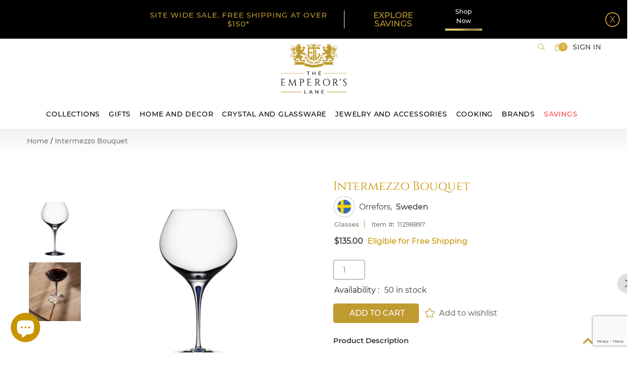

--- FILE ---
content_type: text/html; charset=utf-8
request_url: https://www.theemperorslane.com/products/intermezzo-bouquet
body_size: 40938
content:
<!DOCTYPE doctype html>

<!--[if IE 9]> <html class="ie9 no-js supports-no-cookies" lang="en"> <![endif]-->
<!--[if (gt IE 9)|!(IE)]><!--> <html class="no-js supports-no-cookies" lang="en"> <!--<![endif]-->
<head>


  <!-- Basic and Helper page needs -->
  <meta content="xJ5FqZv1S2JkwQAlviDldhAZnzS1wLGoFCxNTQN92VY" name="google-site-verification"/>
  <meta content="aafbe7f68233c8041f4c80c08e36daea" name="p:domain_verify"/>
  <meta charset="utf-8"/>
  <meta content="IE=edge" http-equiv="X-UA-Compatible"/>
  <meta content="width=device-width,initial-scale=1" name="viewport"/>
  <meta content="#bf9b30" name="theme-color"/>
  <link href="https://www.theemperorslane.com/products/intermezzo-bouquet" rel="canonical"/>

  
<link href="//www.theemperorslane.com/cdn/shop/files/favicon_32x32.png?v=1613749529" rel="shortcut icon" type="image/png" /><!-- Title and description -->
  
  <title>
  Intermezzo Bouquet
  
  
  
  – The Emperor’s Lane
  
  </title><meta content="
  Intermezzo Bouquet
  
  
  
  – The Emperor’s Lane
  
   - Designed by Erika Lagerbielke in 1985. Intermezzo Bouquet glass is designed for mature red wines. The bouquet glass brings out the different maturity levels of the wine and its complexity." name="description"/><!-- Helpers -->
  <!-- /snippets/social-meta-tags.liquid -->






  <meta property="og:type" content="product">
  <meta property="og:title" content="Intermezzo Bouquet">
  
    <meta property="og:image" content="http://www.theemperorslane.com/cdn/shop/products/IntermezzoBouquet_grande.jpg?v=1613727006">
    <meta property="og:image:secure_url" content="https://www.theemperorslane.com/cdn/shop/products/IntermezzoBouquet_grande.jpg?v=1613727006">
  
    <meta property="og:image" content="http://www.theemperorslane.com/cdn/shop/products/TEL_6257461_intermezzoBouquet_grande.jpg?v=1606161602">
    <meta property="og:image:secure_url" content="https://www.theemperorslane.com/cdn/shop/products/TEL_6257461_intermezzoBouquet_grande.jpg?v=1606161602">
  
<meta property="og:description" content="Beautiful and functional, this Bouquet Glass is part of the Intermezzo collection and has captured the hearts of both critics and consumers through the years with its distinctive blue drop in the stem. Designed by Erika Lagerbielke in 1985. Intermezzo Bouquet glass is designed for mature red wines. The bouquet glass brings out the different maturity levels of the wine and its complexity.  "><meta property="og:price:amount" content="135.00">
  <meta property="og:price:currency" content="USD">

<meta property="og:url" content="https://www.theemperorslane.com/products/intermezzo-bouquet">
<meta property="og:site_name" content="The Emperor’s Lane">




  <meta name="twitter:card" content="summary">


  <meta name="twitter:title" content="Intermezzo Bouquet"><meta name="twitter:description" content="Beautiful and functional, this Bouquet Glass is part of the Intermezzo collection and has captured the hearts of both critics and consumers through the years with its distinctive blue drop in the stem. Designed by Erika Lagerbielke in 1985. Intermezzo Bouquet glass is designed for mature red wines. The bouquet glass brings out the different maturity levels of the wine and its complexity.  "><meta name="twitter:image" content="https://www.theemperorslane.com/cdn/shop/products/TEL_6257461_intermezzoBouquet_grande.jpg?v=1606161602">
  <meta name="twitter:image:width" content="600">
  <meta name="twitter:image:height" content="600">



  <!-- CSS -->
  <link rel="preload" href="//www.theemperorslane.com/cdn/shop/t/151/assets/timber.scss.css?v=66393234863638853701763982260" as="style" onload="this.onload=null;this.rel='stylesheet'">
<noscript><link rel="stylesheet" href="//www.theemperorslane.com/cdn/shop/t/151/assets/timber.scss.css?v=66393234863638853701763982260"></noscript>
<link rel="preload" href="//www.theemperorslane.com/cdn/shop/t/151/assets/bootstrap.min.css?v=19868337340211324411763981748" as="style" onload="this.onload=null;this.rel='stylesheet'">
<noscript><link rel="stylesheet" href="//www.theemperorslane.com/cdn/shop/t/151/assets/bootstrap.min.css?v=19868337340211324411763981748"></noscript>

<link rel="preload" href="//www.theemperorslane.com/cdn/shop/t/151/assets/simple-line-icons.css?v=41610970756365057111763981748" as="style" onload="this.onload=null;this.rel='stylesheet'">
<noscript><link rel="stylesheet" href="//www.theemperorslane.com/cdn/shop/t/151/assets/simple-line-icons.css?v=41610970756365057111763981748"></noscript>

<link rel="preload" href="//www.theemperorslane.com/cdn/shop/t/151/assets/ionicons.min.css?v=159452042527766669471763981748" as="style" onload="this.onload=null;this.rel='stylesheet'">
<noscript><link rel="stylesheet" href="//www.theemperorslane.com/cdn/shop/t/151/assets/ionicons.min.css?v=159452042527766669471763981748"></noscript>

<link rel="preload" href="//www.theemperorslane.com/cdn/shop/t/151/assets/plugins.scss.css?v=113021772785695129041763981748" as="style" onload="this.onload=null;this.rel='stylesheet'">
<noscript><link rel="stylesheet" href="//www.theemperorslane.com/cdn/shop/t/151/assets/plugins.scss.css?v=113021772785695129041763981748"></noscript>


<link rel="preload" href="//www.theemperorslane.com/cdn/shop/t/151/assets/theme-default.scss.css?v=139292803473901564361763981748" as="style" onload="this.onload=null;this.rel='stylesheet'">
<noscript><link rel="stylesheet" href="//www.theemperorslane.com/cdn/shop/t/151/assets/theme-default.scss.css?v=139292803473901564361763981748"></noscript>

<link rel="preload" href="//www.theemperorslane.com/cdn/shop/t/151/assets/style.scss.css?v=14049717458818106521763981748" as="style" onload="this.onload=null;this.rel='stylesheet'">
<noscript><link rel="stylesheet" href="//www.theemperorslane.com/cdn/shop/t/151/assets/style.scss.css?v=14049717458818106521763981748"></noscript>

<link rel="preload" href="//www.theemperorslane.com/cdn/shop/t/151/assets/theme-custom.scss.css?v=34126112462982734961763981748" as="style" onload="this.onload=null;this.rel='stylesheet'">
<noscript><link rel="stylesheet" href="//www.theemperorslane.com/cdn/shop/t/151/assets/theme-custom.scss.css?v=34126112462982734961763981748"></noscript>

<link rel="preload" href="//www.theemperorslane.com/cdn/shop/t/151/assets/theme-responsive.scss.css?v=99991421908227221211763981748" as="style" onload="this.onload=null;this.rel='stylesheet'">
<noscript><link rel="stylesheet" href="//www.theemperorslane.com/cdn/shop/t/151/assets/theme-responsive.scss.css?v=99991421908227221211763981748"></noscript>

<link rel="preload" href="//www.theemperorslane.com/cdn/shop/t/151/assets/skin-theme.scss.css?v=26638371369847194571763982260" as="style" onload="this.onload=null;this.rel='stylesheet'">
<noscript><link rel="stylesheet" href="//www.theemperorslane.com/cdn/shop/t/151/assets/skin-theme.scss.css?v=26638371369847194571763982260"></noscript>

<link rel="preload" href="//www.theemperorslane.com/cdn/shop/t/151/assets/theme-color.scss.css?v=156974720993747997721763981748" as="style" onload="this.onload=null;this.rel='stylesheet'">
<noscript><link rel="stylesheet" href="//www.theemperorslane.com/cdn/shop/t/151/assets/theme-color.scss.css?v=156974720993747997721763981748"></noscript><link rel="preload" href="//www.theemperorslane.com/cdn/shop/t/151/assets/owl.carousel.scss.css?v=96461038511806256421763981748" as="style" onload="this.onload=null;this.rel='stylesheet'">
<noscript><link rel="stylesheet" href="//www.theemperorslane.com/cdn/shop/t/151/assets/owl.carousel.scss.css?v=96461038511806256421763981748"></noscript>

<link rel="preload" href="//www.theemperorslane.com/cdn/shop/t/151/assets/homepage.scss.css?v=95561858110223448411764178376" as="style" onload="this.onload=null;this.rel='stylesheet'">
<noscript><link rel="stylesheet" href="//www.theemperorslane.com/cdn/shop/t/151/assets/homepage.scss.css?v=95561858110223448411764178376"></noscript>

<link rel="preload" href="//www.theemperorslane.com/cdn/shop/t/151/assets/homepage_responsive.scss.css?v=160248616010338138341764177974" as="style" onload="this.onload=null;this.rel='stylesheet'">
<noscript><link rel="stylesheet" href="//www.theemperorslane.com/cdn/shop/t/151/assets/homepage_responsive.scss.css?v=160248616010338138341764177974"></noscript>



<link rel="preload" href="//www.theemperorslane.com/cdn/shop/t/151/assets/custom-product.scss.css?v=65699600075002537311763981748" as="style" onload="this.onload=null;this.rel='stylesheet'">
<noscript><link rel="stylesheet" href="//www.theemperorslane.com/cdn/shop/t/151/assets/custom-product.scss.css?v=65699600075002537311763981748"></noscript>



<!-- Header hook for plugins -->
  <script>window.performance && window.performance.mark && window.performance.mark('shopify.content_for_header.start');</script><meta name="google-site-verification" content="ldKLmUdossD4bthwXKVk0DF-pLlW0vAGq9xxPCnKvGc">
<meta id="shopify-digital-wallet" name="shopify-digital-wallet" content="/11138105425/digital_wallets/dialog">
<meta name="shopify-checkout-api-token" content="f8a6607f668d8d16fefd0a1b1e18eb68">
<meta id="in-context-paypal-metadata" data-shop-id="11138105425" data-venmo-supported="false" data-environment="production" data-locale="en_US" data-paypal-v4="true" data-currency="USD">
<link rel="alternate" type="application/json+oembed" href="https://www.theemperorslane.com/products/intermezzo-bouquet.oembed">
<script async="async" src="/checkouts/internal/preloads.js?locale=en-US"></script>
<link rel="preconnect" href="https://shop.app" crossorigin="anonymous">
<script async="async" src="https://shop.app/checkouts/internal/preloads.js?locale=en-US&shop_id=11138105425" crossorigin="anonymous"></script>
<script id="apple-pay-shop-capabilities" type="application/json">{"shopId":11138105425,"countryCode":"US","currencyCode":"USD","merchantCapabilities":["supports3DS"],"merchantId":"gid:\/\/shopify\/Shop\/11138105425","merchantName":"The Emperor’s Lane","requiredBillingContactFields":["postalAddress","email"],"requiredShippingContactFields":["postalAddress","email"],"shippingType":"shipping","supportedNetworks":["visa","masterCard","amex","discover","elo","jcb"],"total":{"type":"pending","label":"The Emperor’s Lane","amount":"1.00"},"shopifyPaymentsEnabled":true,"supportsSubscriptions":true}</script>
<script id="shopify-features" type="application/json">{"accessToken":"f8a6607f668d8d16fefd0a1b1e18eb68","betas":["rich-media-storefront-analytics"],"domain":"www.theemperorslane.com","predictiveSearch":true,"shopId":11138105425,"locale":"en"}</script>
<script>var Shopify = Shopify || {};
Shopify.shop = "the-emperor-s-lane.myshopify.com";
Shopify.locale = "en";
Shopify.currency = {"active":"USD","rate":"1.0"};
Shopify.country = "US";
Shopify.theme = {"name":"2025 Thanksgiving","id":185733873958,"schema_name":null,"schema_version":null,"theme_store_id":null,"role":"main"};
Shopify.theme.handle = "null";
Shopify.theme.style = {"id":null,"handle":null};
Shopify.cdnHost = "www.theemperorslane.com/cdn";
Shopify.routes = Shopify.routes || {};
Shopify.routes.root = "/";</script>
<script type="module">!function(o){(o.Shopify=o.Shopify||{}).modules=!0}(window);</script>
<script>!function(o){function n(){var o=[];function n(){o.push(Array.prototype.slice.apply(arguments))}return n.q=o,n}var t=o.Shopify=o.Shopify||{};t.loadFeatures=n(),t.autoloadFeatures=n()}(window);</script>
<script>
  window.ShopifyPay = window.ShopifyPay || {};
  window.ShopifyPay.apiHost = "shop.app\/pay";
  window.ShopifyPay.redirectState = null;
</script>
<script id="shop-js-analytics" type="application/json">{"pageType":"product"}</script>
<script defer="defer" async type="module" src="//www.theemperorslane.com/cdn/shopifycloud/shop-js/modules/v2/client.init-shop-cart-sync_DtuiiIyl.en.esm.js"></script>
<script defer="defer" async type="module" src="//www.theemperorslane.com/cdn/shopifycloud/shop-js/modules/v2/chunk.common_CUHEfi5Q.esm.js"></script>
<script type="module">
  await import("//www.theemperorslane.com/cdn/shopifycloud/shop-js/modules/v2/client.init-shop-cart-sync_DtuiiIyl.en.esm.js");
await import("//www.theemperorslane.com/cdn/shopifycloud/shop-js/modules/v2/chunk.common_CUHEfi5Q.esm.js");

  window.Shopify.SignInWithShop?.initShopCartSync?.({"fedCMEnabled":true,"windoidEnabled":true});

</script>
<script>
  window.Shopify = window.Shopify || {};
  if (!window.Shopify.featureAssets) window.Shopify.featureAssets = {};
  window.Shopify.featureAssets['shop-js'] = {"shop-cart-sync":["modules/v2/client.shop-cart-sync_DFoTY42P.en.esm.js","modules/v2/chunk.common_CUHEfi5Q.esm.js"],"init-fed-cm":["modules/v2/client.init-fed-cm_D2UNy1i2.en.esm.js","modules/v2/chunk.common_CUHEfi5Q.esm.js"],"init-shop-email-lookup-coordinator":["modules/v2/client.init-shop-email-lookup-coordinator_BQEe2rDt.en.esm.js","modules/v2/chunk.common_CUHEfi5Q.esm.js"],"shop-cash-offers":["modules/v2/client.shop-cash-offers_3CTtReFF.en.esm.js","modules/v2/chunk.common_CUHEfi5Q.esm.js","modules/v2/chunk.modal_BewljZkx.esm.js"],"shop-button":["modules/v2/client.shop-button_C6oxCjDL.en.esm.js","modules/v2/chunk.common_CUHEfi5Q.esm.js"],"init-windoid":["modules/v2/client.init-windoid_5pix8xhK.en.esm.js","modules/v2/chunk.common_CUHEfi5Q.esm.js"],"avatar":["modules/v2/client.avatar_BTnouDA3.en.esm.js"],"init-shop-cart-sync":["modules/v2/client.init-shop-cart-sync_DtuiiIyl.en.esm.js","modules/v2/chunk.common_CUHEfi5Q.esm.js"],"shop-toast-manager":["modules/v2/client.shop-toast-manager_BYv_8cH1.en.esm.js","modules/v2/chunk.common_CUHEfi5Q.esm.js"],"pay-button":["modules/v2/client.pay-button_FnF9EIkY.en.esm.js","modules/v2/chunk.common_CUHEfi5Q.esm.js"],"shop-login-button":["modules/v2/client.shop-login-button_CH1KUpOf.en.esm.js","modules/v2/chunk.common_CUHEfi5Q.esm.js","modules/v2/chunk.modal_BewljZkx.esm.js"],"init-customer-accounts-sign-up":["modules/v2/client.init-customer-accounts-sign-up_aj7QGgYS.en.esm.js","modules/v2/client.shop-login-button_CH1KUpOf.en.esm.js","modules/v2/chunk.common_CUHEfi5Q.esm.js","modules/v2/chunk.modal_BewljZkx.esm.js"],"init-shop-for-new-customer-accounts":["modules/v2/client.init-shop-for-new-customer-accounts_NbnYRf_7.en.esm.js","modules/v2/client.shop-login-button_CH1KUpOf.en.esm.js","modules/v2/chunk.common_CUHEfi5Q.esm.js","modules/v2/chunk.modal_BewljZkx.esm.js"],"init-customer-accounts":["modules/v2/client.init-customer-accounts_ppedhqCH.en.esm.js","modules/v2/client.shop-login-button_CH1KUpOf.en.esm.js","modules/v2/chunk.common_CUHEfi5Q.esm.js","modules/v2/chunk.modal_BewljZkx.esm.js"],"shop-follow-button":["modules/v2/client.shop-follow-button_CMIBBa6u.en.esm.js","modules/v2/chunk.common_CUHEfi5Q.esm.js","modules/v2/chunk.modal_BewljZkx.esm.js"],"lead-capture":["modules/v2/client.lead-capture_But0hIyf.en.esm.js","modules/v2/chunk.common_CUHEfi5Q.esm.js","modules/v2/chunk.modal_BewljZkx.esm.js"],"checkout-modal":["modules/v2/client.checkout-modal_BBxc70dQ.en.esm.js","modules/v2/chunk.common_CUHEfi5Q.esm.js","modules/v2/chunk.modal_BewljZkx.esm.js"],"shop-login":["modules/v2/client.shop-login_hM3Q17Kl.en.esm.js","modules/v2/chunk.common_CUHEfi5Q.esm.js","modules/v2/chunk.modal_BewljZkx.esm.js"],"payment-terms":["modules/v2/client.payment-terms_CAtGlQYS.en.esm.js","modules/v2/chunk.common_CUHEfi5Q.esm.js","modules/v2/chunk.modal_BewljZkx.esm.js"]};
</script>
<script>(function() {
  var isLoaded = false;
  function asyncLoad() {
    if (isLoaded) return;
    isLoaded = true;
    var urls = ["https:\/\/cdn.grw.reputon.com\/assets\/widget.js?shop=the-emperor-s-lane.myshopify.com","https:\/\/schemaplusfiles.s3.amazonaws.com\/loader.min.js?shop=the-emperor-s-lane.myshopify.com","https:\/\/bingshoppingtool-t2app-prod.trafficmanager.net\/uet\/tracking_script?shop=the-emperor-s-lane.myshopify.com","https:\/\/customer-first-focus.b-cdn.net\/cffOrderifyLoader_min.js?shop=the-emperor-s-lane.myshopify.com"];
    for (var i = 0; i < urls.length; i++) {
      var s = document.createElement('script');
      s.type = 'text/javascript';
      s.async = true;
      s.src = urls[i];
      var x = document.getElementsByTagName('script')[0];
      x.parentNode.insertBefore(s, x);
    }
  };
  if(window.attachEvent) {
    window.attachEvent('onload', asyncLoad);
  } else {
    window.addEventListener('load', asyncLoad, false);
  }
})();</script>
<script id="__st">var __st={"a":11138105425,"offset":-18000,"reqid":"8d611620-2a1f-4364-bfff-487767d84a06-1767304293","pageurl":"www.theemperorslane.com\/products\/intermezzo-bouquet","u":"dbcb9006bf32","p":"product","rtyp":"product","rid":4653346226257};</script>
<script>window.ShopifyPaypalV4VisibilityTracking = true;</script>
<script id="captcha-bootstrap">!function(){'use strict';const t='contact',e='account',n='new_comment',o=[[t,t],['blogs',n],['comments',n],[t,'customer']],c=[[e,'customer_login'],[e,'guest_login'],[e,'recover_customer_password'],[e,'create_customer']],r=t=>t.map((([t,e])=>`form[action*='/${t}']:not([data-nocaptcha='true']) input[name='form_type'][value='${e}']`)).join(','),a=t=>()=>t?[...document.querySelectorAll(t)].map((t=>t.form)):[];function s(){const t=[...o],e=r(t);return a(e)}const i='password',u='form_key',d=['recaptcha-v3-token','g-recaptcha-response','h-captcha-response',i],f=()=>{try{return window.sessionStorage}catch{return}},m='__shopify_v',_=t=>t.elements[u];function p(t,e,n=!1){try{const o=window.sessionStorage,c=JSON.parse(o.getItem(e)),{data:r}=function(t){const{data:e,action:n}=t;return t[m]||n?{data:e,action:n}:{data:t,action:n}}(c);for(const[e,n]of Object.entries(r))t.elements[e]&&(t.elements[e].value=n);n&&o.removeItem(e)}catch(o){console.error('form repopulation failed',{error:o})}}const l='form_type',E='cptcha';function T(t){t.dataset[E]=!0}const w=window,h=w.document,L='Shopify',v='ce_forms',y='captcha';let A=!1;((t,e)=>{const n=(g='f06e6c50-85a8-45c8-87d0-21a2b65856fe',I='https://cdn.shopify.com/shopifycloud/storefront-forms-hcaptcha/ce_storefront_forms_captcha_hcaptcha.v1.5.2.iife.js',D={infoText:'Protected by hCaptcha',privacyText:'Privacy',termsText:'Terms'},(t,e,n)=>{const o=w[L][v],c=o.bindForm;if(c)return c(t,g,e,D).then(n);var r;o.q.push([[t,g,e,D],n]),r=I,A||(h.body.append(Object.assign(h.createElement('script'),{id:'captcha-provider',async:!0,src:r})),A=!0)});var g,I,D;w[L]=w[L]||{},w[L][v]=w[L][v]||{},w[L][v].q=[],w[L][y]=w[L][y]||{},w[L][y].protect=function(t,e){n(t,void 0,e),T(t)},Object.freeze(w[L][y]),function(t,e,n,w,h,L){const[v,y,A,g]=function(t,e,n){const i=e?o:[],u=t?c:[],d=[...i,...u],f=r(d),m=r(i),_=r(d.filter((([t,e])=>n.includes(e))));return[a(f),a(m),a(_),s()]}(w,h,L),I=t=>{const e=t.target;return e instanceof HTMLFormElement?e:e&&e.form},D=t=>v().includes(t);t.addEventListener('submit',(t=>{const e=I(t);if(!e)return;const n=D(e)&&!e.dataset.hcaptchaBound&&!e.dataset.recaptchaBound,o=_(e),c=g().includes(e)&&(!o||!o.value);(n||c)&&t.preventDefault(),c&&!n&&(function(t){try{if(!f())return;!function(t){const e=f();if(!e)return;const n=_(t);if(!n)return;const o=n.value;o&&e.removeItem(o)}(t);const e=Array.from(Array(32),(()=>Math.random().toString(36)[2])).join('');!function(t,e){_(t)||t.append(Object.assign(document.createElement('input'),{type:'hidden',name:u})),t.elements[u].value=e}(t,e),function(t,e){const n=f();if(!n)return;const o=[...t.querySelectorAll(`input[type='${i}']`)].map((({name:t})=>t)),c=[...d,...o],r={};for(const[a,s]of new FormData(t).entries())c.includes(a)||(r[a]=s);n.setItem(e,JSON.stringify({[m]:1,action:t.action,data:r}))}(t,e)}catch(e){console.error('failed to persist form',e)}}(e),e.submit())}));const S=(t,e)=>{t&&!t.dataset[E]&&(n(t,e.some((e=>e===t))),T(t))};for(const o of['focusin','change'])t.addEventListener(o,(t=>{const e=I(t);D(e)&&S(e,y())}));const B=e.get('form_key'),M=e.get(l),P=B&&M;t.addEventListener('DOMContentLoaded',(()=>{const t=y();if(P)for(const e of t)e.elements[l].value===M&&p(e,B);[...new Set([...A(),...v().filter((t=>'true'===t.dataset.shopifyCaptcha))])].forEach((e=>S(e,t)))}))}(h,new URLSearchParams(w.location.search),n,t,e,['guest_login'])})(!0,!0)}();</script>
<script integrity="sha256-4kQ18oKyAcykRKYeNunJcIwy7WH5gtpwJnB7kiuLZ1E=" data-source-attribution="shopify.loadfeatures" defer="defer" src="//www.theemperorslane.com/cdn/shopifycloud/storefront/assets/storefront/load_feature-a0a9edcb.js" crossorigin="anonymous"></script>
<script crossorigin="anonymous" defer="defer" src="//www.theemperorslane.com/cdn/shopifycloud/storefront/assets/shopify_pay/storefront-65b4c6d7.js?v=20250812"></script>
<script data-source-attribution="shopify.dynamic_checkout.dynamic.init">var Shopify=Shopify||{};Shopify.PaymentButton=Shopify.PaymentButton||{isStorefrontPortableWallets:!0,init:function(){window.Shopify.PaymentButton.init=function(){};var t=document.createElement("script");t.src="https://www.theemperorslane.com/cdn/shopifycloud/portable-wallets/latest/portable-wallets.en.js",t.type="module",document.head.appendChild(t)}};
</script>
<script data-source-attribution="shopify.dynamic_checkout.buyer_consent">
  function portableWalletsHideBuyerConsent(e){var t=document.getElementById("shopify-buyer-consent"),n=document.getElementById("shopify-subscription-policy-button");t&&n&&(t.classList.add("hidden"),t.setAttribute("aria-hidden","true"),n.removeEventListener("click",e))}function portableWalletsShowBuyerConsent(e){var t=document.getElementById("shopify-buyer-consent"),n=document.getElementById("shopify-subscription-policy-button");t&&n&&(t.classList.remove("hidden"),t.removeAttribute("aria-hidden"),n.addEventListener("click",e))}window.Shopify?.PaymentButton&&(window.Shopify.PaymentButton.hideBuyerConsent=portableWalletsHideBuyerConsent,window.Shopify.PaymentButton.showBuyerConsent=portableWalletsShowBuyerConsent);
</script>
<script data-source-attribution="shopify.dynamic_checkout.cart.bootstrap">document.addEventListener("DOMContentLoaded",(function(){function t(){return document.querySelector("shopify-accelerated-checkout-cart, shopify-accelerated-checkout")}if(t())Shopify.PaymentButton.init();else{new MutationObserver((function(e,n){t()&&(Shopify.PaymentButton.init(),n.disconnect())})).observe(document.body,{childList:!0,subtree:!0})}}));
</script>
<link id="shopify-accelerated-checkout-styles" rel="stylesheet" media="screen" href="https://www.theemperorslane.com/cdn/shopifycloud/portable-wallets/latest/accelerated-checkout-backwards-compat.css" crossorigin="anonymous">
<style id="shopify-accelerated-checkout-cart">
        #shopify-buyer-consent {
  margin-top: 1em;
  display: inline-block;
  width: 100%;
}

#shopify-buyer-consent.hidden {
  display: none;
}

#shopify-subscription-policy-button {
  background: none;
  border: none;
  padding: 0;
  text-decoration: underline;
  font-size: inherit;
  cursor: pointer;
}

#shopify-subscription-policy-button::before {
  box-shadow: none;
}

      </style>

<script>window.performance && window.performance.mark && window.performance.mark('shopify.content_for_header.end');</script>
  <!-- /snippets/oldIE-js.liquid -->


<!--[if lt IE 9]>
<script src="//cdnjs.cloudflare.com/ajax/libs/html5shiv/3.7.2/html5shiv.min.js" type="text/javascript"></script>
<script src="//www.theemperorslane.com/cdn/shop/t/151/assets/respond.min.js?v=52248677837542619231763981748" type="text/javascript"></script>
<link href="//www.theemperorslane.com/cdn/shop/t/151/assets/respond-proxy.html" id="respond-proxy" rel="respond-proxy" />
<link href="//www.theemperorslane.com/search?q=3116b78034f5f6875a3ab083b0a9d1ac" id="respond-redirect" rel="respond-redirect" />
<script src="//www.theemperorslane.com/search?q=3116b78034f5f6875a3ab083b0a9d1ac" type="text/javascript"></script>
<![endif]-->


  <!-- JS -->

  
<script rel="preload" src="//www.theemperorslane.com/cdn/shop/t/151/assets/modernizr-2.8.3.min.js?v=174727525422211915231763981748" as="script"></script>
<script rel="preload" src="//www.theemperorslane.com/cdn/shop/t/151/assets/jquery-1.12.0.min.js?v=180303338299147220221763981748" as="script"></script>
<script rel="preload" src="//www.theemperorslane.com/cdn/shop/t/151/assets/popper.min.js?v=34695330375260839601763981748" as="script"></script>
<script rel="preload" src="//www.theemperorslane.com/cdn/shop/t/151/assets/bootstrap.min.js?v=16883752084331194951763981748" as="script"></script>
<script rel="preload" src="//www.theemperorslane.com/cdn/shop/t/151/assets/plugins.js?v=97052848807353690521763981748" as="script"></script>
<script rel="preload" src="//www.theemperorslane.com/cdn/shop/t/151/assets/jquery.elevateZoom-3.0.8.min.js?v=123299089282303306721763981748" as="script"></script>


<script rel="preload" src="//www.theemperorslane.com/cdn/shop/t/151/assets/instafeed.min.js?v=75320137009123578901763981748" as="script"></script>

<!-- Ajax Cart js -->
<script rel="preload" src="//www.theemperorslane.com/cdn/shopifycloud/storefront/assets/themes_support/option_selection-b017cd28.js" as="script"></script>
<script rel="preload" src= "//www.theemperorslane.com/cdn/shopifycloud/storefront/assets/themes_support/api.jquery-7ab1a3a4.js" as="script"></script>
<script rel="preload" src="//www.theemperorslane.com/cdn/shop/t/151/assets/cart.api.js?v=114011024211905630001763981748" as="script"></script>



<script rel="preload" src="//www.theemperorslane.com/cdn/shop/t/151/assets/main.js?v=138707684940950161491763981748" as="script"></script>

<script rel="preload" src="//www.theemperorslane.com/cdn/shop/t/151/assets/owl.carousel.js?v=164149608635402950691763981748" as="script"></script>




<script rel="preload" src="//www.theemperorslane.com/cdn/shop/t/151/assets/lazysizes.js?v=94224023136283657951763981748" async="async"></script>



  
  <script src="//www.theemperorslane.com/cdn/shopifycloud/storefront/assets/themes_support/shopify_common-5f594365.js" type="text/javascript"></script>
  


  <!-- Global site tag (gtag.js) - Google Analytics -->
  <script async="" src="https://www.googletagmanager.com/gtag/js?id=UA-165886056-1"></script>
  <script>
    window.dataLayer = window.dataLayer || [];
    function gtag(){dataLayer.push(arguments);}
    gtag('js', new Date());

    gtag('config', 'UA-165886056-1');
  </script>
  <!-- BeginConsistentCartAddon --> <script>    Shopify.customer_logged_in = false ;  Shopify.customer_email = "" ;  Shopify.log_uuids = true;    </script> <!-- EndConsistentCartAddon -->
  <script>
  (function() {
    window.OnVoard = window.OnVoard || function() {
      (window.OnVoard.q = window.OnVoard.q || []).push(arguments);
    };
    var script = document.createElement("script");
    var parent = document.getElementsByTagName("script")[0].parentNode;
    script.async = 1;
    script.src = "https://widgets.onvoard.io/apps/loader.js" + `?cachebuster=${Math.floor(Math.random() * (111111 - 1 + 1) + 1)}`;
    parent.appendChild(script);
  })();
</script>


  <script>
  !function(t,n){function o(n){var o=t.getElementsByTagName("script")[0],i=t.createElement("script");i.src=n,i.crossOrigin="",o.parentNode.insertBefore(i,o)}if(!n.isLoyaltyLion){window.loyaltylion=n,void 0===window.lion&&(window.lion=n),n.version=2,n.isLoyaltyLion=!0;var i=new Date,e=i.getFullYear().toString()+i.getMonth().toString()+i.getDate().toString();o("https://sdk.loyaltylion.net/static/2/loader.js?t="+e);var r=!1;n.init=function(t){if(r)throw new Error("Cannot call lion.init more than once");r=!0;var a=n._token=t.token;if(!a)throw new Error("Token must be supplied to lion.init");for(var l=[],s="_push configure bootstrap shutdown on removeListener authenticateCustomer".split(" "),c=0;c<s.length;c+=1)!function(t,n){t[n]=function(){l.push([n,Array.prototype.slice.call(arguments,0)])}}(n,s[c]);o("https://sdk.loyaltylion.net/sdk/start/"+a+".js?t="+e+i.getHours().toString()),n._initData=t,n._buffer=l}}}(document,window.loyaltylion||[]);

  
    
      loyaltylion.init({ token: "26c3515de0511d023ae45a45a98d76f4" });
    
  
</script>

	<link href='https://s3.us-east-2.amazonaws.com/ekoma/ekoma.css.gz' rel='stylesheet' type='text/css' media='all' />

  <!-- Microsoft Ads Tracking Code -->
<script>(function(w,d,t,r,u){var f,n,i;w[u]=w[u]||[],f=function(){var o={ti:"134607741", tm="shpfy_ui"};o.q=w[u],w[u]=new UET(o),w[u].push("pageLoad")},n=d.createElement(t),n.src=r,n.async=1,n.onload=n.onreadystatechange=function(){var s=this.readyState;s&&s!=="loaded"&&s!=="complete"||(f(),n.onload=n.onreadystatechange=null)},i=d.getElementsByTagName(t)[0],i.parentNode.insertBefore(n,i)})(window,document,"script","//bat.bing.com/bat.js","uetq");</script>


<!-- BEGIN app block: shopify://apps/klaviyo-email-marketing-sms/blocks/klaviyo-onsite-embed/2632fe16-c075-4321-a88b-50b567f42507 -->












  <script async src="https://static.klaviyo.com/onsite/js/ULz2Cm/klaviyo.js?company_id=ULz2Cm"></script>
  <script>!function(){if(!window.klaviyo){window._klOnsite=window._klOnsite||[];try{window.klaviyo=new Proxy({},{get:function(n,i){return"push"===i?function(){var n;(n=window._klOnsite).push.apply(n,arguments)}:function(){for(var n=arguments.length,o=new Array(n),w=0;w<n;w++)o[w]=arguments[w];var t="function"==typeof o[o.length-1]?o.pop():void 0,e=new Promise((function(n){window._klOnsite.push([i].concat(o,[function(i){t&&t(i),n(i)}]))}));return e}}})}catch(n){window.klaviyo=window.klaviyo||[],window.klaviyo.push=function(){var n;(n=window._klOnsite).push.apply(n,arguments)}}}}();</script>

  
    <script id="viewed_product">
      if (item == null) {
        var _learnq = _learnq || [];

        var MetafieldReviews = null
        var MetafieldYotpoRating = null
        var MetafieldYotpoCount = null
        var MetafieldLooxRating = null
        var MetafieldLooxCount = null
        var okendoProduct = null
        var okendoProductReviewCount = null
        var okendoProductReviewAverageValue = null
        try {
          // The following fields are used for Customer Hub recently viewed in order to add reviews.
          // This information is not part of __kla_viewed. Instead, it is part of __kla_viewed_reviewed_items
          MetafieldReviews = {};
          MetafieldYotpoRating = null
          MetafieldYotpoCount = null
          MetafieldLooxRating = null
          MetafieldLooxCount = null

          okendoProduct = null
          // If the okendo metafield is not legacy, it will error, which then requires the new json formatted data
          if (okendoProduct && 'error' in okendoProduct) {
            okendoProduct = null
          }
          okendoProductReviewCount = okendoProduct ? okendoProduct.reviewCount : null
          okendoProductReviewAverageValue = okendoProduct ? okendoProduct.reviewAverageValue : null
        } catch (error) {
          console.error('Error in Klaviyo onsite reviews tracking:', error);
        }

        var item = {
          Name: "Intermezzo Bouquet",
          ProductID: 4653346226257,
          Categories: ["Bar","Barware","Best Sellers","Cooking","Crystal and Glassware","Dining \u0026 Entertaining","Gifts Under $200","Home and Decor","Orrefors","Sales"],
          ImageURL: "https://www.theemperorslane.com/cdn/shop/products/TEL_6257461_intermezzoBouquet_grande.jpg?v=1606161602",
          URL: "https://www.theemperorslane.com/products/intermezzo-bouquet",
          Brand: "Orrefors",
          Price: "$135.00",
          Value: "135.00",
          CompareAtPrice: "$0.00"
        };
        _learnq.push(['track', 'Viewed Product', item]);
        _learnq.push(['trackViewedItem', {
          Title: item.Name,
          ItemId: item.ProductID,
          Categories: item.Categories,
          ImageUrl: item.ImageURL,
          Url: item.URL,
          Metadata: {
            Brand: item.Brand,
            Price: item.Price,
            Value: item.Value,
            CompareAtPrice: item.CompareAtPrice
          },
          metafields:{
            reviews: MetafieldReviews,
            yotpo:{
              rating: MetafieldYotpoRating,
              count: MetafieldYotpoCount,
            },
            loox:{
              rating: MetafieldLooxRating,
              count: MetafieldLooxCount,
            },
            okendo: {
              rating: okendoProductReviewAverageValue,
              count: okendoProductReviewCount,
            }
          }
        }]);
      }
    </script>
  




  <script>
    window.klaviyoReviewsProductDesignMode = false
  </script>







<!-- END app block --><script src="https://cdn.shopify.com/extensions/7bc9bb47-adfa-4267-963e-cadee5096caf/inbox-1252/assets/inbox-chat-loader.js" type="text/javascript" defer="defer"></script>
<link href="https://monorail-edge.shopifysvc.com" rel="dns-prefetch">
<script>(function(){if ("sendBeacon" in navigator && "performance" in window) {try {var session_token_from_headers = performance.getEntriesByType('navigation')[0].serverTiming.find(x => x.name == '_s').description;} catch {var session_token_from_headers = undefined;}var session_cookie_matches = document.cookie.match(/_shopify_s=([^;]*)/);var session_token_from_cookie = session_cookie_matches && session_cookie_matches.length === 2 ? session_cookie_matches[1] : "";var session_token = session_token_from_headers || session_token_from_cookie || "";function handle_abandonment_event(e) {var entries = performance.getEntries().filter(function(entry) {return /monorail-edge.shopifysvc.com/.test(entry.name);});if (!window.abandonment_tracked && entries.length === 0) {window.abandonment_tracked = true;var currentMs = Date.now();var navigation_start = performance.timing.navigationStart;var payload = {shop_id: 11138105425,url: window.location.href,navigation_start,duration: currentMs - navigation_start,session_token,page_type: "product"};window.navigator.sendBeacon("https://monorail-edge.shopifysvc.com/v1/produce", JSON.stringify({schema_id: "online_store_buyer_site_abandonment/1.1",payload: payload,metadata: {event_created_at_ms: currentMs,event_sent_at_ms: currentMs}}));}}window.addEventListener('pagehide', handle_abandonment_event);}}());</script>
<script id="web-pixels-manager-setup">(function e(e,d,r,n,o){if(void 0===o&&(o={}),!Boolean(null===(a=null===(i=window.Shopify)||void 0===i?void 0:i.analytics)||void 0===a?void 0:a.replayQueue)){var i,a;window.Shopify=window.Shopify||{};var t=window.Shopify;t.analytics=t.analytics||{};var s=t.analytics;s.replayQueue=[],s.publish=function(e,d,r){return s.replayQueue.push([e,d,r]),!0};try{self.performance.mark("wpm:start")}catch(e){}var l=function(){var e={modern:/Edge?\/(1{2}[4-9]|1[2-9]\d|[2-9]\d{2}|\d{4,})\.\d+(\.\d+|)|Firefox\/(1{2}[4-9]|1[2-9]\d|[2-9]\d{2}|\d{4,})\.\d+(\.\d+|)|Chrom(ium|e)\/(9{2}|\d{3,})\.\d+(\.\d+|)|(Maci|X1{2}).+ Version\/(15\.\d+|(1[6-9]|[2-9]\d|\d{3,})\.\d+)([,.]\d+|)( \(\w+\)|)( Mobile\/\w+|) Safari\/|Chrome.+OPR\/(9{2}|\d{3,})\.\d+\.\d+|(CPU[ +]OS|iPhone[ +]OS|CPU[ +]iPhone|CPU IPhone OS|CPU iPad OS)[ +]+(15[._]\d+|(1[6-9]|[2-9]\d|\d{3,})[._]\d+)([._]\d+|)|Android:?[ /-](13[3-9]|1[4-9]\d|[2-9]\d{2}|\d{4,})(\.\d+|)(\.\d+|)|Android.+Firefox\/(13[5-9]|1[4-9]\d|[2-9]\d{2}|\d{4,})\.\d+(\.\d+|)|Android.+Chrom(ium|e)\/(13[3-9]|1[4-9]\d|[2-9]\d{2}|\d{4,})\.\d+(\.\d+|)|SamsungBrowser\/([2-9]\d|\d{3,})\.\d+/,legacy:/Edge?\/(1[6-9]|[2-9]\d|\d{3,})\.\d+(\.\d+|)|Firefox\/(5[4-9]|[6-9]\d|\d{3,})\.\d+(\.\d+|)|Chrom(ium|e)\/(5[1-9]|[6-9]\d|\d{3,})\.\d+(\.\d+|)([\d.]+$|.*Safari\/(?![\d.]+ Edge\/[\d.]+$))|(Maci|X1{2}).+ Version\/(10\.\d+|(1[1-9]|[2-9]\d|\d{3,})\.\d+)([,.]\d+|)( \(\w+\)|)( Mobile\/\w+|) Safari\/|Chrome.+OPR\/(3[89]|[4-9]\d|\d{3,})\.\d+\.\d+|(CPU[ +]OS|iPhone[ +]OS|CPU[ +]iPhone|CPU IPhone OS|CPU iPad OS)[ +]+(10[._]\d+|(1[1-9]|[2-9]\d|\d{3,})[._]\d+)([._]\d+|)|Android:?[ /-](13[3-9]|1[4-9]\d|[2-9]\d{2}|\d{4,})(\.\d+|)(\.\d+|)|Mobile Safari.+OPR\/([89]\d|\d{3,})\.\d+\.\d+|Android.+Firefox\/(13[5-9]|1[4-9]\d|[2-9]\d{2}|\d{4,})\.\d+(\.\d+|)|Android.+Chrom(ium|e)\/(13[3-9]|1[4-9]\d|[2-9]\d{2}|\d{4,})\.\d+(\.\d+|)|Android.+(UC? ?Browser|UCWEB|U3)[ /]?(15\.([5-9]|\d{2,})|(1[6-9]|[2-9]\d|\d{3,})\.\d+)\.\d+|SamsungBrowser\/(5\.\d+|([6-9]|\d{2,})\.\d+)|Android.+MQ{2}Browser\/(14(\.(9|\d{2,})|)|(1[5-9]|[2-9]\d|\d{3,})(\.\d+|))(\.\d+|)|K[Aa][Ii]OS\/(3\.\d+|([4-9]|\d{2,})\.\d+)(\.\d+|)/},d=e.modern,r=e.legacy,n=navigator.userAgent;return n.match(d)?"modern":n.match(r)?"legacy":"unknown"}(),u="modern"===l?"modern":"legacy",c=(null!=n?n:{modern:"",legacy:""})[u],f=function(e){return[e.baseUrl,"/wpm","/b",e.hashVersion,"modern"===e.buildTarget?"m":"l",".js"].join("")}({baseUrl:d,hashVersion:r,buildTarget:u}),m=function(e){var d=e.version,r=e.bundleTarget,n=e.surface,o=e.pageUrl,i=e.monorailEndpoint;return{emit:function(e){var a=e.status,t=e.errorMsg,s=(new Date).getTime(),l=JSON.stringify({metadata:{event_sent_at_ms:s},events:[{schema_id:"web_pixels_manager_load/3.1",payload:{version:d,bundle_target:r,page_url:o,status:a,surface:n,error_msg:t},metadata:{event_created_at_ms:s}}]});if(!i)return console&&console.warn&&console.warn("[Web Pixels Manager] No Monorail endpoint provided, skipping logging."),!1;try{return self.navigator.sendBeacon.bind(self.navigator)(i,l)}catch(e){}var u=new XMLHttpRequest;try{return u.open("POST",i,!0),u.setRequestHeader("Content-Type","text/plain"),u.send(l),!0}catch(e){return console&&console.warn&&console.warn("[Web Pixels Manager] Got an unhandled error while logging to Monorail."),!1}}}}({version:r,bundleTarget:l,surface:e.surface,pageUrl:self.location.href,monorailEndpoint:e.monorailEndpoint});try{o.browserTarget=l,function(e){var d=e.src,r=e.async,n=void 0===r||r,o=e.onload,i=e.onerror,a=e.sri,t=e.scriptDataAttributes,s=void 0===t?{}:t,l=document.createElement("script"),u=document.querySelector("head"),c=document.querySelector("body");if(l.async=n,l.src=d,a&&(l.integrity=a,l.crossOrigin="anonymous"),s)for(var f in s)if(Object.prototype.hasOwnProperty.call(s,f))try{l.dataset[f]=s[f]}catch(e){}if(o&&l.addEventListener("load",o),i&&l.addEventListener("error",i),u)u.appendChild(l);else{if(!c)throw new Error("Did not find a head or body element to append the script");c.appendChild(l)}}({src:f,async:!0,onload:function(){if(!function(){var e,d;return Boolean(null===(d=null===(e=window.Shopify)||void 0===e?void 0:e.analytics)||void 0===d?void 0:d.initialized)}()){var d=window.webPixelsManager.init(e)||void 0;if(d){var r=window.Shopify.analytics;r.replayQueue.forEach((function(e){var r=e[0],n=e[1],o=e[2];d.publishCustomEvent(r,n,o)})),r.replayQueue=[],r.publish=d.publishCustomEvent,r.visitor=d.visitor,r.initialized=!0}}},onerror:function(){return m.emit({status:"failed",errorMsg:"".concat(f," has failed to load")})},sri:function(e){var d=/^sha384-[A-Za-z0-9+/=]+$/;return"string"==typeof e&&d.test(e)}(c)?c:"",scriptDataAttributes:o}),m.emit({status:"loading"})}catch(e){m.emit({status:"failed",errorMsg:(null==e?void 0:e.message)||"Unknown error"})}}})({shopId: 11138105425,storefrontBaseUrl: "https://www.theemperorslane.com",extensionsBaseUrl: "https://extensions.shopifycdn.com/cdn/shopifycloud/web-pixels-manager",monorailEndpoint: "https://monorail-edge.shopifysvc.com/unstable/produce_batch",surface: "storefront-renderer",enabledBetaFlags: ["2dca8a86","a0d5f9d2"],webPixelsConfigList: [{"id":"2403729702","configuration":"{\"accountID\":\"ULz2Cm\",\"webPixelConfig\":\"eyJlbmFibGVBZGRlZFRvQ2FydEV2ZW50cyI6IHRydWV9\"}","eventPayloadVersion":"v1","runtimeContext":"STRICT","scriptVersion":"524f6c1ee37bacdca7657a665bdca589","type":"APP","apiClientId":123074,"privacyPurposes":["ANALYTICS","MARKETING"],"dataSharingAdjustments":{"protectedCustomerApprovalScopes":["read_customer_address","read_customer_email","read_customer_name","read_customer_personal_data","read_customer_phone"]}},{"id":"2207613222","configuration":"{\"ti\":\"134607741\",\"endpoint\":\"https:\/\/bat.bing.com\/action\/0\"}","eventPayloadVersion":"v1","runtimeContext":"STRICT","scriptVersion":"5ee93563fe31b11d2d65e2f09a5229dc","type":"APP","apiClientId":2997493,"privacyPurposes":["ANALYTICS","MARKETING","SALE_OF_DATA"],"dataSharingAdjustments":{"protectedCustomerApprovalScopes":["read_customer_personal_data"]}},{"id":"852951334","configuration":"{\"config\":\"{\\\"pixel_id\\\":\\\"G-V8L3MEV9BB\\\",\\\"target_country\\\":\\\"US\\\",\\\"gtag_events\\\":[{\\\"type\\\":\\\"search\\\",\\\"action_label\\\":[\\\"G-V8L3MEV9BB\\\",\\\"AW-679145426\\\/WVEJCJ38h9UBENLf68MC\\\"]},{\\\"type\\\":\\\"begin_checkout\\\",\\\"action_label\\\":[\\\"G-V8L3MEV9BB\\\",\\\"AW-679145426\\\/Cs1oCJr8h9UBENLf68MC\\\"]},{\\\"type\\\":\\\"view_item\\\",\\\"action_label\\\":[\\\"G-V8L3MEV9BB\\\",\\\"AW-679145426\\\/XR3nCJz7h9UBENLf68MC\\\",\\\"MC-JX6QTN7T51\\\"]},{\\\"type\\\":\\\"purchase\\\",\\\"action_label\\\":[\\\"G-V8L3MEV9BB\\\",\\\"AW-679145426\\\/A2cWCJn7h9UBENLf68MC\\\",\\\"MC-JX6QTN7T51\\\"]},{\\\"type\\\":\\\"page_view\\\",\\\"action_label\\\":[\\\"G-V8L3MEV9BB\\\",\\\"AW-679145426\\\/voaqCJb7h9UBENLf68MC\\\",\\\"MC-JX6QTN7T51\\\"]},{\\\"type\\\":\\\"add_payment_info\\\",\\\"action_label\\\":[\\\"G-V8L3MEV9BB\\\",\\\"AW-679145426\\\/XjDgCL78h9UBENLf68MC\\\"]},{\\\"type\\\":\\\"add_to_cart\\\",\\\"action_label\\\":[\\\"G-V8L3MEV9BB\\\",\\\"AW-679145426\\\/8BcECJ_7h9UBENLf68MC\\\"]}],\\\"enable_monitoring_mode\\\":false}\"}","eventPayloadVersion":"v1","runtimeContext":"OPEN","scriptVersion":"b2a88bafab3e21179ed38636efcd8a93","type":"APP","apiClientId":1780363,"privacyPurposes":[],"dataSharingAdjustments":{"protectedCustomerApprovalScopes":["read_customer_address","read_customer_email","read_customer_name","read_customer_personal_data","read_customer_phone"]}},{"id":"665616678","configuration":"{\"pixelCode\":\"C7GFQ21G5FFTO2SM5NT0\"}","eventPayloadVersion":"v1","runtimeContext":"STRICT","scriptVersion":"22e92c2ad45662f435e4801458fb78cc","type":"APP","apiClientId":4383523,"privacyPurposes":["ANALYTICS","MARKETING","SALE_OF_DATA"],"dataSharingAdjustments":{"protectedCustomerApprovalScopes":["read_customer_address","read_customer_email","read_customer_name","read_customer_personal_data","read_customer_phone"]}},{"id":"352289062","configuration":"{\"pixel_id\":\"266085187981986\",\"pixel_type\":\"facebook_pixel\",\"metaapp_system_user_token\":\"-\"}","eventPayloadVersion":"v1","runtimeContext":"OPEN","scriptVersion":"ca16bc87fe92b6042fbaa3acc2fbdaa6","type":"APP","apiClientId":2329312,"privacyPurposes":["ANALYTICS","MARKETING","SALE_OF_DATA"],"dataSharingAdjustments":{"protectedCustomerApprovalScopes":["read_customer_address","read_customer_email","read_customer_name","read_customer_personal_data","read_customer_phone"]}},{"id":"232423718","configuration":"{\"tagID\":\"2612589938919\"}","eventPayloadVersion":"v1","runtimeContext":"STRICT","scriptVersion":"18031546ee651571ed29edbe71a3550b","type":"APP","apiClientId":3009811,"privacyPurposes":["ANALYTICS","MARKETING","SALE_OF_DATA"],"dataSharingAdjustments":{"protectedCustomerApprovalScopes":["read_customer_address","read_customer_email","read_customer_name","read_customer_personal_data","read_customer_phone"]}},{"id":"shopify-app-pixel","configuration":"{}","eventPayloadVersion":"v1","runtimeContext":"STRICT","scriptVersion":"0450","apiClientId":"shopify-pixel","type":"APP","privacyPurposes":["ANALYTICS","MARKETING"]},{"id":"shopify-custom-pixel","eventPayloadVersion":"v1","runtimeContext":"LAX","scriptVersion":"0450","apiClientId":"shopify-pixel","type":"CUSTOM","privacyPurposes":["ANALYTICS","MARKETING"]}],isMerchantRequest: false,initData: {"shop":{"name":"The Emperor’s Lane","paymentSettings":{"currencyCode":"USD"},"myshopifyDomain":"the-emperor-s-lane.myshopify.com","countryCode":"US","storefrontUrl":"https:\/\/www.theemperorslane.com"},"customer":null,"cart":null,"checkout":null,"productVariants":[{"price":{"amount":135.0,"currencyCode":"USD"},"product":{"title":"Intermezzo Bouquet","vendor":"Orrefors","id":"4653346226257","untranslatedTitle":"Intermezzo Bouquet","url":"\/products\/intermezzo-bouquet","type":"Glasses"},"id":"32463211298897","image":{"src":"\/\/www.theemperorslane.com\/cdn\/shop\/products\/TEL_6257461_intermezzoBouquet.jpg?v=1606161602"},"sku":"ORRFRS-37000-110-030-GLASS - 6257461 - IS3","title":"Default Title","untranslatedTitle":"Default Title"}],"purchasingCompany":null},},"https://www.theemperorslane.com/cdn","da62cc92w68dfea28pcf9825a4m392e00d0",{"modern":"","legacy":""},{"shopId":"11138105425","storefrontBaseUrl":"https:\/\/www.theemperorslane.com","extensionBaseUrl":"https:\/\/extensions.shopifycdn.com\/cdn\/shopifycloud\/web-pixels-manager","surface":"storefront-renderer","enabledBetaFlags":"[\"2dca8a86\", \"a0d5f9d2\"]","isMerchantRequest":"false","hashVersion":"da62cc92w68dfea28pcf9825a4m392e00d0","publish":"custom","events":"[[\"page_viewed\",{}],[\"product_viewed\",{\"productVariant\":{\"price\":{\"amount\":135.0,\"currencyCode\":\"USD\"},\"product\":{\"title\":\"Intermezzo Bouquet\",\"vendor\":\"Orrefors\",\"id\":\"4653346226257\",\"untranslatedTitle\":\"Intermezzo Bouquet\",\"url\":\"\/products\/intermezzo-bouquet\",\"type\":\"Glasses\"},\"id\":\"32463211298897\",\"image\":{\"src\":\"\/\/www.theemperorslane.com\/cdn\/shop\/products\/TEL_6257461_intermezzoBouquet.jpg?v=1606161602\"},\"sku\":\"ORRFRS-37000-110-030-GLASS - 6257461 - IS3\",\"title\":\"Default Title\",\"untranslatedTitle\":\"Default Title\"}}]]"});</script><script>
  window.ShopifyAnalytics = window.ShopifyAnalytics || {};
  window.ShopifyAnalytics.meta = window.ShopifyAnalytics.meta || {};
  window.ShopifyAnalytics.meta.currency = 'USD';
  var meta = {"product":{"id":4653346226257,"gid":"gid:\/\/shopify\/Product\/4653346226257","vendor":"Orrefors","type":"Glasses","handle":"intermezzo-bouquet","variants":[{"id":32463211298897,"price":13500,"name":"Intermezzo Bouquet","public_title":null,"sku":"ORRFRS-37000-110-030-GLASS - 6257461 - IS3"}],"remote":false},"page":{"pageType":"product","resourceType":"product","resourceId":4653346226257,"requestId":"8d611620-2a1f-4364-bfff-487767d84a06-1767304293"}};
  for (var attr in meta) {
    window.ShopifyAnalytics.meta[attr] = meta[attr];
  }
</script>
<script class="analytics">
  (function () {
    var customDocumentWrite = function(content) {
      var jquery = null;

      if (window.jQuery) {
        jquery = window.jQuery;
      } else if (window.Checkout && window.Checkout.$) {
        jquery = window.Checkout.$;
      }

      if (jquery) {
        jquery('body').append(content);
      }
    };

    var hasLoggedConversion = function(token) {
      if (token) {
        return document.cookie.indexOf('loggedConversion=' + token) !== -1;
      }
      return false;
    }

    var setCookieIfConversion = function(token) {
      if (token) {
        var twoMonthsFromNow = new Date(Date.now());
        twoMonthsFromNow.setMonth(twoMonthsFromNow.getMonth() + 2);

        document.cookie = 'loggedConversion=' + token + '; expires=' + twoMonthsFromNow;
      }
    }

    var trekkie = window.ShopifyAnalytics.lib = window.trekkie = window.trekkie || [];
    if (trekkie.integrations) {
      return;
    }
    trekkie.methods = [
      'identify',
      'page',
      'ready',
      'track',
      'trackForm',
      'trackLink'
    ];
    trekkie.factory = function(method) {
      return function() {
        var args = Array.prototype.slice.call(arguments);
        args.unshift(method);
        trekkie.push(args);
        return trekkie;
      };
    };
    for (var i = 0; i < trekkie.methods.length; i++) {
      var key = trekkie.methods[i];
      trekkie[key] = trekkie.factory(key);
    }
    trekkie.load = function(config) {
      trekkie.config = config || {};
      trekkie.config.initialDocumentCookie = document.cookie;
      var first = document.getElementsByTagName('script')[0];
      var script = document.createElement('script');
      script.type = 'text/javascript';
      script.onerror = function(e) {
        var scriptFallback = document.createElement('script');
        scriptFallback.type = 'text/javascript';
        scriptFallback.onerror = function(error) {
                var Monorail = {
      produce: function produce(monorailDomain, schemaId, payload) {
        var currentMs = new Date().getTime();
        var event = {
          schema_id: schemaId,
          payload: payload,
          metadata: {
            event_created_at_ms: currentMs,
            event_sent_at_ms: currentMs
          }
        };
        return Monorail.sendRequest("https://" + monorailDomain + "/v1/produce", JSON.stringify(event));
      },
      sendRequest: function sendRequest(endpointUrl, payload) {
        // Try the sendBeacon API
        if (window && window.navigator && typeof window.navigator.sendBeacon === 'function' && typeof window.Blob === 'function' && !Monorail.isIos12()) {
          var blobData = new window.Blob([payload], {
            type: 'text/plain'
          });

          if (window.navigator.sendBeacon(endpointUrl, blobData)) {
            return true;
          } // sendBeacon was not successful

        } // XHR beacon

        var xhr = new XMLHttpRequest();

        try {
          xhr.open('POST', endpointUrl);
          xhr.setRequestHeader('Content-Type', 'text/plain');
          xhr.send(payload);
        } catch (e) {
          console.log(e);
        }

        return false;
      },
      isIos12: function isIos12() {
        return window.navigator.userAgent.lastIndexOf('iPhone; CPU iPhone OS 12_') !== -1 || window.navigator.userAgent.lastIndexOf('iPad; CPU OS 12_') !== -1;
      }
    };
    Monorail.produce('monorail-edge.shopifysvc.com',
      'trekkie_storefront_load_errors/1.1',
      {shop_id: 11138105425,
      theme_id: 185733873958,
      app_name: "storefront",
      context_url: window.location.href,
      source_url: "//www.theemperorslane.com/cdn/s/trekkie.storefront.8f32c7f0b513e73f3235c26245676203e1209161.min.js"});

        };
        scriptFallback.async = true;
        scriptFallback.src = '//www.theemperorslane.com/cdn/s/trekkie.storefront.8f32c7f0b513e73f3235c26245676203e1209161.min.js';
        first.parentNode.insertBefore(scriptFallback, first);
      };
      script.async = true;
      script.src = '//www.theemperorslane.com/cdn/s/trekkie.storefront.8f32c7f0b513e73f3235c26245676203e1209161.min.js';
      first.parentNode.insertBefore(script, first);
    };
    trekkie.load(
      {"Trekkie":{"appName":"storefront","development":false,"defaultAttributes":{"shopId":11138105425,"isMerchantRequest":null,"themeId":185733873958,"themeCityHash":"15062158781470815496","contentLanguage":"en","currency":"USD","eventMetadataId":"53bfb93e-9635-4b8c-b55d-4b9ec258535d"},"isServerSideCookieWritingEnabled":true,"monorailRegion":"shop_domain","enabledBetaFlags":["65f19447"]},"Session Attribution":{},"S2S":{"facebookCapiEnabled":true,"source":"trekkie-storefront-renderer","apiClientId":580111}}
    );

    var loaded = false;
    trekkie.ready(function() {
      if (loaded) return;
      loaded = true;

      window.ShopifyAnalytics.lib = window.trekkie;

      var originalDocumentWrite = document.write;
      document.write = customDocumentWrite;
      try { window.ShopifyAnalytics.merchantGoogleAnalytics.call(this); } catch(error) {};
      document.write = originalDocumentWrite;

      window.ShopifyAnalytics.lib.page(null,{"pageType":"product","resourceType":"product","resourceId":4653346226257,"requestId":"8d611620-2a1f-4364-bfff-487767d84a06-1767304293","shopifyEmitted":true});

      var match = window.location.pathname.match(/checkouts\/(.+)\/(thank_you|post_purchase)/)
      var token = match? match[1]: undefined;
      if (!hasLoggedConversion(token)) {
        setCookieIfConversion(token);
        window.ShopifyAnalytics.lib.track("Viewed Product",{"currency":"USD","variantId":32463211298897,"productId":4653346226257,"productGid":"gid:\/\/shopify\/Product\/4653346226257","name":"Intermezzo Bouquet","price":"135.00","sku":"ORRFRS-37000-110-030-GLASS - 6257461 - IS3","brand":"Orrefors","variant":null,"category":"Glasses","nonInteraction":true,"remote":false},undefined,undefined,{"shopifyEmitted":true});
      window.ShopifyAnalytics.lib.track("monorail:\/\/trekkie_storefront_viewed_product\/1.1",{"currency":"USD","variantId":32463211298897,"productId":4653346226257,"productGid":"gid:\/\/shopify\/Product\/4653346226257","name":"Intermezzo Bouquet","price":"135.00","sku":"ORRFRS-37000-110-030-GLASS - 6257461 - IS3","brand":"Orrefors","variant":null,"category":"Glasses","nonInteraction":true,"remote":false,"referer":"https:\/\/www.theemperorslane.com\/products\/intermezzo-bouquet"});
      }
    });


        var eventsListenerScript = document.createElement('script');
        eventsListenerScript.async = true;
        eventsListenerScript.src = "//www.theemperorslane.com/cdn/shopifycloud/storefront/assets/shop_events_listener-3da45d37.js";
        document.getElementsByTagName('head')[0].appendChild(eventsListenerScript);

})();</script>
  <script>
  if (!window.ga || (window.ga && typeof window.ga !== 'function')) {
    window.ga = function ga() {
      (window.ga.q = window.ga.q || []).push(arguments);
      if (window.Shopify && window.Shopify.analytics && typeof window.Shopify.analytics.publish === 'function') {
        window.Shopify.analytics.publish("ga_stub_called", {}, {sendTo: "google_osp_migration"});
      }
      console.error("Shopify's Google Analytics stub called with:", Array.from(arguments), "\nSee https://help.shopify.com/manual/promoting-marketing/pixels/pixel-migration#google for more information.");
    };
    if (window.Shopify && window.Shopify.analytics && typeof window.Shopify.analytics.publish === 'function') {
      window.Shopify.analytics.publish("ga_stub_initialized", {}, {sendTo: "google_osp_migration"});
    }
  }
</script>
<script
  defer
  src="https://www.theemperorslane.com/cdn/shopifycloud/perf-kit/shopify-perf-kit-2.1.2.min.js"
  data-application="storefront-renderer"
  data-shop-id="11138105425"
  data-render-region="gcp-us-east1"
  data-page-type="product"
  data-theme-instance-id="185733873958"
  data-theme-name=""
  data-theme-version=""
  data-monorail-region="shop_domain"
  data-resource-timing-sampling-rate="10"
  data-shs="true"
  data-shs-beacon="true"
  data-shs-export-with-fetch="true"
  data-shs-logs-sample-rate="1"
  data-shs-beacon-endpoint="https://www.theemperorslane.com/api/collect"
></script>
</head>
<body class="template-product description-" id="intermezzo-bouquet"><div id="shopify-section-header" class="shopify-section">
<!-- header-area start -->
    <div class="header-area">
      
      <div class="header-announcebar-text">
        <div class="promotional-text">
          <div class="sale-info-box"><p class="sale-label-text">SITE WIDE SALE. FREE SHIPPING AT OVER $150*</p></div>
<div class="sale-discount-box top-bar">
<p class="up-to-sale">EXPLORE SAVINGS</p>
<p class="sale-label-price"></p>
<div class="price-off-box">
<p class="perctg"></p>
<p class="off-label"></p>
</div>
</div>
          <a href="/collections/savings">Shop Now</a>
        </div>
        <div class="close-announcebar">
          <span>X</span>
        </div>
      </div>
      <div class="header-logo-and-menu">
        <div class="header-bottom-area">
          <div class="container">
            <div class="row">
              <div class="col-lg-12 col-md-12 logo-section">
                <div class="logo"><a href="/" class="theme-logo">
  <img src="//www.theemperorslane.com/cdn/shop/files/TEL_Stacked_Logo_300x300.png?v=1613790592" alt="The Emperor’s Lane">
</a><div class="logo-tagline">RARE, EXQUISITE, ECCENTRIC, EXCLUSIVE COLLECTION</div>
                </div>
                <div class="header-right-section">
                  <div class="right-blok-box d-flex">
                    <div class="search-wrap">
                      <a href="#" class="trigger-search" title="Search"><i class="icon-magnifier"></i></a>
                    </div>
                    
                     
                    
                    




<div class="shopping-cart-wrap"><a href="/cart"><i class="icon-handbag"></i> <span id="cart-total"><span class="bigcounter">0</span></span></a>
  <div class="mini-cart">

    <ul class="cart-tempty-title"  style="display:block;">
      <li>Your cart is empty!</li>
    </ul>
    
    <ul class="cart-item-loop"  style="display:none;">
      
    </ul>

    <ul class="subtotal-title-area"  style="display:none;">
      <li class="subtotal-titles">
        <div class="subtotal-titles"><h3>Total :</h3><span class="shopping-cart__total">$0.00</span></div>
      </li>
      <li class="mini-cart-btns">
        <div class="cart-btns">
          <a href="/cart">View cart</a>
          <a href="/checkout">Checkout</a>
        </div>
      </li>
    </ul>
  </div>
</div>


                    
                    <div class="user-wrap">
                      
                      <a href="/account/login" title="Login">SIGN IN</a>
                      
                    </div>
                  </div>
                </div>
              </div>

              
              <div class="col-xs-12 col-sm-12">
                <div class="mobile-menu d-block d-lg-none"></div>
              </div>
            </div>
          </div>
        </div>
        
        <div class="menu-section">
          <div class="row">
            <div class="col-lg-12 d-none d-lg-block header-bottom-area header-sticky">
              <div class="sticky-logo-header"><a href="/" class="theme-logo">
  <img src="//www.theemperorslane.com/cdn/shop/files/TEL_Stacked_Logo_300x300.png?v=1613790592" alt="The Emperor’s Lane">
</a></div>
              
              
              
              
              <div id="header-menu-for-mobile">
              	<div class="main-menu-area text-center">
  <nav class="main-navigation">
    <ul>
      
      

      
      <li><a href="/pages/collections">Collections </a>
        <ul class="">
          

          
          
          <li class=" submenu-li"><a href="/collections/best-sellers">Best Sellers</a></li>
          

          

          
          
          <li class=" submenu-li"><a href="/collections/new-arrivals">New Arrivals</a></li>
          

          

          
          
          <li class=" submenu-li"><a href="/collections/living-in-style">Lifestyle</a></li>
          

          

          
          
          <li class=" submenu-li"><a href="/collections/pet-love">Pet Love</a></li>
          

          
        </ul>
      </li>
      
      
      

      
      <li><a href="/collections/gifts-1">Gifts </a>
        <ul class="">
          

          
          
          <li class=" submenu-li"><a href="/collections/gifts">Gift Ideas</a></li>
          

          

          
          
          <li class=" submenu-li"><a href="/collections/him">Gifts for Him</a></li>
          

          

          
          
          <li class=" submenu-li"><a href="/collections/her">Gifts for Her</a></li>
          

          

          
          
          <li class=" submenu-li"><a href="/collections/corporate-gifts">Corporate Gifts</a></li>
          

          

          
          
          <li class=" submenu-li"><a href="/collections/special-occasion">Special Occasion</a></li>
          

          

          
          
          <li class=" submenu-li"><a href="/collections/gifts-under-200">Gifts Under $200</a></li>
          

          

          
          
          <li class=" submenu-li"><a href="/collections/gift-cards">Gift Cards</a></li>
          

          
        </ul>
      </li>
      
      
      

      
      <li><a href="/collections/home-and-decor">Home and Decor </a>
        <ul class="">
          

          
          
          <li class=" submenu-li"><a href="/collections/aromatherapy">Candles & Home Fragrance</a></li>
          

          

          
          
          <li class=" submenu-li"><a href="/collections/bar">Bar</a></li>
          

          

          
          
          <li class=" submenu-li"><a href="/collections/decor">Décor</a></li>
          

          

          
          
          <li class=" submenu-li"><a href="/collections/cushions-runners-throws">Cushions, Runners & Throws</a></li>
          

          

          
          
          <li class=" submenu-li"><a href="/collections/eccentric-finds">Eccentric Finds</a></li>
          

          

          
          
          <li class=" submenu-li"><a href="/collections/bed-bath">Bed & Bath</a></li>
          

          

          
          
          <li class=" submenu-li"><a href="/collections/furniture">Furniture</a></li>
          

          

          
          
          <li class=" submenu-li"><a href="/collections/living">Lighting</a></li>
          

          

          
          
          <li class=" submenu-li"><a href="/collections/kids-teens">Kids & Teens</a></li>
          

          

          
          
          <li class=" submenu-li"><a href="/collections/rugs">Rugs</a></li>
          

          

          
          
          <li class=" submenu-li"><a href="/collections/jewelry-hardware">Jewelry Hardware</a></li>
          

          
        </ul>
      </li>
      
      
      

      
      <li><a href="/collections/crystal-and-glassware">Crystal and Glassware </a>
        <ul class="">
          

          
          
          <li class=" submenu-li"><a href="/collections/art">Art</a></li>
          

          

          
          
          <li class=" submenu-li"><a href="/collections/candle-holders">Candle Holders</a></li>
          

          

          
          
          <li class=" submenu-li"><a href="/collections/vases">Vases</a></li>
          

          

          
          
          <li class=" submenu-li"><a href="/collections/bowls">Bowls</a></li>
          

          

          
          
          <li class=" submenu-li"><a href="/collections/bottles">Bottles</a></li>
          

          

          
          
          <li class=" submenu-li"><a href="/collections/lamps">Lamps</a></li>
          

          

          
          
          <li class=" submenu-li"><a href="/collections/barware">Barware</a></li>
          

          

          
          
          <li class=" submenu-li"><a href="/collections/plates-trays">Plates & Trays</a></li>
          

          
        </ul>
      </li>
      
      
      

      
      <li><a href="/collections/jewelry-and-accessories">Jewelry and Accessories </a>
        <ul class="">
          

          
          
          <li class=" submenu-li"><a href="/collections/accessories">Accessories</a></li>
          

          

          
          
          <li class=" submenu-li"><a href="/collections/cashmere-silk">Cashmere & Silk</a></li>
          

          

          
          
          <li class=" submenu-li"><a href="/collections/jewelry">Jewelry</a></li>
          

          

          
          
          <li class=" submenu-li"><a href="/collections/luxury-umbrellas-shoe-horns">Luxury Umbrellas & Shoe Horns</a></li>
          

          

          
          
          <li class=" submenu-li"><a href="/collections/vanity">Vanity</a></li>
          

          

          
          
          <li class=" submenu-li"><a href="/collections/watches-watch-accessories">Watches & Watch Accessories</a></li>
          

          
        </ul>
      </li>
      
      
      

      
      <li><a href="/collections/cooking">Cooking </a>
        <ul class="">
          

          
          
          <li class=" submenu-li"><a href="/collections/aprons">Aprons</a></li>
          

          

          
          
          <li class=" submenu-li"><a href="/collections/dining-entertaining">Dining & Entertaining</a></li>
          

          

          
          
          <li class=" submenu-li"><a href="/collections/cutlery">Cutlery</a></li>
          

          

          
          
          <li class=" submenu-li"><a href="/collections/kitchenware">Kitchenware</a></li>
          

          

          
          
          <li class=" submenu-li"><a href="/collections/table-toppers">Table Toppers</a></li>
          

          
        </ul>
      </li>
      
      
      

      
      <li><a href="/pages/brands">Brands </a>
        <ul class="">
          

          
          
          <li class=" submenu-li"><a href="/collections/alaskan-maker">Alaskan Maker</a></li>
          

          

          
          
          <li class=" submenu-li"><a href="/collections/alessi">Alessi</a></li>
          

          

          
          
          <li class=" submenu-li"><a href="/collections/anna-new-york">Anna New York</a></li>
          

          

          
          
          <li class=" submenu-li"><a href="/collections/anoq">ANOQ</a></li>
          

          

          
          
          <li class=" submenu-li"><a href="/collections/amedeo-exclusive">Amedeo Exclusive</a></li>
          

          

          
          
          <li class=" submenu-li"><a href="/collections/aplomb-works">Aplomb Works</a></li>
          

          

          
          
          <li class=" submenu-li"><a href="/collections/argenesi">Argenesi</a></li>
          

          

          
          
          <li class=" submenu-li"><a href="/collections/baci-milano">Baci Milano</a></li>
          

          

          
          
          <li class=" submenu-li"><a href="/collections/blue-white-company">Blue & White Company</a></li>
          

          

          
          
          <li class=" submenu-li"><a href="/collections/boca-do-lobo">Boca Do Lobo</a></li>
          

          

          
          
          <li class=" submenu-li"><a href="/collections/caesar-crystal">Caesar Crystal Bohemiae</a></li>
          

          

          
          
          <li class=" submenu-li"><a href="/collections/circu">Circu</a></li>
          

          

          
          
          <li class=" submenu-li"><a href="/collections/cobalt-guild">Cobalt Guild</a></li>
          

          

          
          
          <li class=" submenu-li"><a href="/collections/coravin">Coravin</a></li>
          

          

          
          
          <li class=" submenu-li"><a href="/collections/delightfull">Delightfull</a></li>
          

          

          
          
          <li class=" submenu-li"><a href="/collections/edzard">Edzard</a></li>
          

          

          
          
          <li class=" submenu-li"><a href="/collections/ethan-ashe">Ethan+Ashe</a></li>
          

          

          
          
          <li class=" submenu-li"><a href="/collections/fil-harmony">Fil Harmony</a></li>
          

          

          
          
          <li class=" submenu-li"><a href="/collections/handicraft-emporium">Handicraft Emporium</a></li>
          

          

          
          
          <li class=" submenu-li"><a href="/collections/joanna-buchanan">Joanna Buchanan</a></li>
          

          

          
          
          <li class=" submenu-li"><a href="/collections/kattvik-design">Kattvik Design</a></li>
          

          

          
          
          <li class=" submenu-li"><a href="/collections/kosta-boda">Kosta Boda</a></li>
          

          

          
          
          <li class=" submenu-li"><a href="/collections/laguiole">Laguiole</a></li>
          

          

          
          
          <li class=" submenu-li"><a href="/collections/legnoart">Legnoart</a></li>
          

          

          
          
          <li class=" submenu-li"><a href="/collections/luxury-finds">Luxury Finds</a></li>
          

          

          
          
          <li class=" submenu-li"><a href="/collections/luxxu">Luxxu</a></li>
          

          

          
          
          <li class=" submenu-li"><a href="/collections/nick-munro">Nick Munro</a></li>
          

          

          
          
          <li class=" submenu-li"><a href="/collections/orfevrerie-royale">Orfèvrerie Royale</a></li>
          

          

          
          
          <li class=" submenu-li"><a href="/collections/orrefors">Orrefors</a></li>
          

          

          
          
          <li class=" submenu-li"><a href="/collections/pasotti">Pasotti</a></li>
          

          

          
          
          <li class=" submenu-li"><a href="/collections/pullcast">Pullcast</a></li>
          

          

          
          
          <li class=" submenu-li"><a href="/collections/royal-delft">Royal Delft</a></li>
          

          

          
          
          <li class=" submenu-li"><a href="/collections/rugs-society">Rug'Society</a></li>
          

          

          
          
          <li class=" submenu-li"><a href="/collections/select-home">Select Home</a></li>
          

          

          
          
          <li class=" submenu-li"><a href="/collections/silo-design">Silo Design</a></li>
          

          

          
          
          <li class=" submenu-li"><a href="/collections/steuben">Steuben</a></li>
          

          

          
          
          <li class=" submenu-li"><a href="/collections/the-wine-savant">The Wine Savant</a></li>
          

          

          
          
          <li class=" submenu-li"><a href="/collections/thompson-ferrier">Thompson Ferrier</a></li>
          

          

          
          
          <li class=" submenu-li"><a href="/collections/witloft">Witloft</a></li>
          

          

          
          
          <li class=" submenu-li"><a href="/collections/wolf">Wolf</a></li>
          

          

          
          
          <li class=" submenu-li"><a href="/collections/zanchi">Zanchi</a></li>
          

          

          
          
          <li class=" submenu-li"><a href="/collections/other-distinctive-brands">Other Distinctive Brands</a></li>
          

          
        </ul>
      </li>
      
      
      

      
      <li><a href="/collections/savings">Savings</a></li>
      
      
    </ul>
  </nav>
</div>  
 
              </div>
              
              <div class="main-menu-area text-center" id="header-menu-for-desktop">
                <nav class="main-navigation">
                  <ul class="main-menu-custom-ul">
                    
                    

                    
                    <li class="collections"><a href="/pages/collections">Collections </a>
                      
                      <div class="inner-menu-html" id="collections">
                        <div class="container">
                        <ul class="hover-collections">
                          
                            

                            
                            
                            <li class=" submenu-li bestsellers"><a href="/collections/best-sellers">Best Sellers</a></li>
                            

                            

                            
                            
                            <li class=" submenu-li newarrivals"><a href="/collections/new-arrivals">New Arrivals</a></li>
                            

                            

                            
                            
                            <li class=" submenu-li lifestyle"><a href="/collections/living-in-style">Lifestyle</a></li>
                            

                            

                            
                            
                            <li class=" submenu-li petlove"><a href="/collections/pet-love">Pet Love</a></li>
                            

                            
                         
                                                                              
                        </ul>
                       
                        <div class="sub-menu-html-section" >
                          <div class="sub-menu-inner-content">                                                       
                            
                            <div class="show-candleshomefragrance megamenu-offer-infobox"  style="display:block">                                
                              <div class="sub-menu-outer-image">
                                <img class="sub-menu-inner-image lazyload" data-src="//www.theemperorslane.com/cdn/shop/files/Zanchi_-_mega_menu_-_home_and_decor.png?v=1613793016" alt="" />
                              </div>
                              <div class="sub-menu-outer-content">
                                <div class="sub-menu-inner-heading">Zanchi</div>  
                                <div class="inner-content-custom-html"><div class="product-offer-box">
<h6 class="price-off-unit">Natural Ivory Horn Bone Tray</h6> <p class="on-product-offer">Molded natural horns into objects of beauty and utility</p>
</div></div>
                                <div class="sub-menu-inner-btn"><a href="https://www.theemperorslane.com/collections/aromatherapy">Shop Now</a></div>
                              </div>                              
                            </div>
                            
                            <div class="show-bedbath megamenu-offer-infobox"   style="display:none" >                                
                              <div class="sub-menu-outer-image">
                                <img class="sub-menu-inner-image lazyload" data-src="//www.theemperorslane.com/cdn/shop/files/Zanchi_-_mega_menu_-_home_and_decor.png?v=1613793016" alt="" />
                              </div>
                              <div class="sub-menu-outer-content">
                                <div class="sub-menu-inner-heading">Zanchi</div>  
                                <div class="inner-content-custom-html"><div class="product-offer-box">
<h6 class="price-off-unit">Natural Ivory Horn Bone Tray</h6> <p class="on-product-offer">Molded natural horns into objects of beauty and utility</p>
</div></div>
                                <div class="sub-menu-inner-btn"><a href="https://www.theemperorslane.com/collections/bed-bath">Shop Now</a></div>
                              </div>                              
                            </div>
                            
                            <div class="show-décor megamenu-offer-infobox"   style="display:none" >                                
                              <div class="sub-menu-outer-image">
                                <img class="sub-menu-inner-image lazyload" data-src="//www.theemperorslane.com/cdn/shop/files/Zanchi_-_mega_menu_-_home_and_decor.png?v=1613793016" alt="" />
                              </div>
                              <div class="sub-menu-outer-content">
                                <div class="sub-menu-inner-heading">Zanchi</div>  
                                <div class="inner-content-custom-html"><div class="product-offer-box">
<h6 class="price-off-unit">Natural Ivory Horn Bone Tray</h6> <p class="on-product-offer">Molded natural horns into objects of beauty and utility</p>
</div></div>
                                <div class="sub-menu-inner-btn"><a href="https://www.theemperorslane.com/collections/decor">Shop Now</a></div>
                              </div>                              
                            </div>
                            
                            <div class="show-bar megamenu-offer-infobox"   style="display:none" >                                
                              <div class="sub-menu-outer-image">
                                <img class="sub-menu-inner-image lazyload" data-src="//www.theemperorslane.com/cdn/shop/files/Zanchi_-_mega_menu_-_home_and_decor.png?v=1613793016" alt="" />
                              </div>
                              <div class="sub-menu-outer-content">
                                <div class="sub-menu-inner-heading">Zanchi</div>  
                                <div class="inner-content-custom-html"><div class="product-offer-box">
<h6 class="price-off-unit">Natural Ivory Horn Bone Tray</h6> <p class="on-product-offer">Molded natural horns into objects of beauty and utility</p>
</div></div>
                                <div class="sub-menu-inner-btn"><a href="https://www.theemperorslane.com/collections/bar">Shop Now</a></div>
                              </div>                              
                            </div>
                            
                            <div class="show-furniture megamenu-offer-infobox"   style="display:none" >                                
                              <div class="sub-menu-outer-image">
                                <img class="sub-menu-inner-image lazyload" data-src="//www.theemperorslane.com/cdn/shop/files/Zanchi_-_mega_menu_-_home_and_decor.png?v=1613793016" alt="" />
                              </div>
                              <div class="sub-menu-outer-content">
                                <div class="sub-menu-inner-heading">Zanchi</div>  
                                <div class="inner-content-custom-html"><div class="product-offer-box">
<h6 class="price-off-unit">Natural Ivory Horn Bone Tray</h6> <p class="on-product-offer">Molded natural horns into objects of beauty and utility</p>
</div></div>
                                <div class="sub-menu-inner-btn"><a href="https://www.theemperorslane.com/collections/furniture">Shop Now</a></div>
                              </div>                              
                            </div>
                            
                            <div class="show-lighting megamenu-offer-infobox"   style="display:none" >                                
                              <div class="sub-menu-outer-image">
                                <img class="sub-menu-inner-image lazyload" data-src="//www.theemperorslane.com/cdn/shop/files/Zanchi_-_mega_menu_-_home_and_decor.png?v=1613793016" alt="" />
                              </div>
                              <div class="sub-menu-outer-content">
                                <div class="sub-menu-inner-heading">Zanchi</div>  
                                <div class="inner-content-custom-html"><div class="product-offer-box">
<h6 class="price-off-unit">Natural Ivory Horn Bone Tray</h6> <p class="on-product-offer">Molded natural horns into objects of beauty and utility</p>
</div></div>
                                <div class="sub-menu-inner-btn"><a href="https://www.theemperorslane.com/collections/living">Shop Now</a></div>
                              </div>                              
                            </div>
                            
                            <div class="show-kidsteens megamenu-offer-infobox"   style="display:none" >                                
                              <div class="sub-menu-outer-image">
                                <img class="sub-menu-inner-image lazyload" data-src="//www.theemperorslane.com/cdn/shop/files/Zanchi_-_mega_menu_-_home_and_decor.png?v=1613793016" alt="" />
                              </div>
                              <div class="sub-menu-outer-content">
                                <div class="sub-menu-inner-heading">Zanchi</div>  
                                <div class="inner-content-custom-html"><div class="product-offer-box">
<h6 class="price-off-unit">Natural Ivory Horn Bone Tray</h6> <p class="on-product-offer">Molded natural horns into objects of beauty and utility</p>
</div></div>
                                <div class="sub-menu-inner-btn"><a href="https://www.theemperorslane.com/collections/kids-teens">Shop Now</a></div>
                              </div>                              
                            </div>
                            
                            <div class="show-cushionsrunnersthrows megamenu-offer-infobox"   style="display:none" >                                
                              <div class="sub-menu-outer-image">
                                <img class="sub-menu-inner-image lazyload" data-src="//www.theemperorslane.com/cdn/shop/files/Zanchi_-_mega_menu_-_home_and_decor.png?v=1613793016" alt="" />
                              </div>
                              <div class="sub-menu-outer-content">
                                <div class="sub-menu-inner-heading">Zanchi</div>  
                                <div class="inner-content-custom-html"><div class="product-offer-box">
<h6 class="price-off-unit">Natural Ivory Horn Bone Tray</h6> <p class="on-product-offer">Molded natural horns into objects of beauty and utility</p>
</div></div>
                                <div class="sub-menu-inner-btn"><a href="https://www.theemperorslane.com/collections/cushions-runners-throws">Shop Now</a></div>
                              </div>                              
                            </div>
                            
                            <div class="show-rugs megamenu-offer-infobox"   style="display:none" >                                
                              <div class="sub-menu-outer-image">
                                <img class="sub-menu-inner-image lazyload" data-src="//www.theemperorslane.com/cdn/shop/files/Zanchi_-_mega_menu_-_home_and_decor.png?v=1613793016" alt="" />
                              </div>
                              <div class="sub-menu-outer-content">
                                <div class="sub-menu-inner-heading">Zanchi</div>  
                                <div class="inner-content-custom-html"><div class="product-offer-box">
<h6 class="price-off-unit">Natural Ivory Horn Bone Tray</h6> <p class="on-product-offer">Molded natural horns into objects of beauty and utility</p>
</div></div>
                                <div class="sub-menu-inner-btn"><a href="https://www.theemperorslane.com/collections/rugs">Shop Now</a></div>
                              </div>                              
                            </div>
                            
                            <div class="show-eccentricfinds megamenu-offer-infobox"   style="display:none" >                                
                              <div class="sub-menu-outer-image">
                                <img class="sub-menu-inner-image lazyload" data-src="//www.theemperorslane.com/cdn/shop/files/Zanchi_-_mega_menu_-_home_and_decor.png?v=1613793016" alt="" />
                              </div>
                              <div class="sub-menu-outer-content">
                                <div class="sub-menu-inner-heading">Zanchi</div>  
                                <div class="inner-content-custom-html"><div class="product-offer-box">
<h6 class="price-off-unit">Natural Ivory Horn Bone Tray</h6> <p class="on-product-offer">Molded natural horns into objects of beauty and utility</p>
</div></div>
                                <div class="sub-menu-inner-btn"><a href="https://www.theemperorslane.com/collections/eccentric-finds">Shop Now</a></div>
                              </div>                              
                            </div>
                            
                            <div class="show-outdoor megamenu-offer-infobox"   style="display:none" >                                
                              <div class="sub-menu-outer-image">
                                <img class="sub-menu-inner-image lazyload" data-src="//www.theemperorslane.com/cdn/shop/files/Royal_Delft.png?v=1613792993" alt="" />
                              </div>
                              <div class="sub-menu-outer-content">
                                <div class="sub-menu-inner-heading">Royal Delft</div>  
                                <div class="inner-content-custom-html"><div class="product-offer-box">
<h6 class="price-off-unit">Jar With Lid</h6> <p class="on-product-offer">Unique handmade Delft Blue porcelain</p>
</div></div>
                                <div class="sub-menu-inner-btn"><a href="/collections/outdoors">Shop Now</a></div>
                              </div>                              
                            </div>
                            
                            <div class="show-giftsforhim megamenu-offer-infobox"   style="display:none" >                                
                              <div class="sub-menu-outer-image">
                                <img class="sub-menu-inner-image lazyload" data-src="//www.theemperorslane.com/cdn/shop/files/Luxury_Umbrellas_Shoe_Horns.png?v=1614300577" alt="" />
                              </div>
                              <div class="sub-menu-outer-content">
                                <div class="sub-menu-inner-heading">Pasotti</div>  
                                <div class="inner-content-custom-html"><div class="product-offer-box">
<h6 class="price-off-unit">Gold Horse Shoehorn</h6> <p class="on-product-offer">Italian Handmade Metallic Shoehorn</p>
</div></div>
                                <div class="sub-menu-inner-btn"><a href="/collections/him">Shop Now</a></div>
                              </div>                              
                            </div>
                            
                            <div class="show-giftsforher megamenu-offer-infobox"   style="display:none" >                                
                              <div class="sub-menu-outer-image">
                                <img class="sub-menu-inner-image lazyload" data-src="//www.theemperorslane.com/cdn/shop/files/Olive_Vase.png?v=1614300573" alt="" />
                              </div>
                              <div class="sub-menu-outer-content">
                                <div class="sub-menu-inner-heading">Steuben</div>  
                                <div class="inner-content-custom-html"><div class="product-offer-box">
<h6 class="price-off-unit">Olive Dish</h6> <p class="on-product-offer">Handmade Iconic Glass Bowl</p>
</div></div>
                                <div class="sub-menu-inner-btn"><a href="/collections/her">Shop Now</a></div>
                              </div>                              
                            </div>
                            
                            <div class="show-giftideas megamenu-offer-infobox"   style="display:none" >                                
                              <div class="sub-menu-outer-image">
                                <img class="sub-menu-inner-image lazyload" data-src="//www.theemperorslane.com/cdn/shop/files/Olive_Vase.png?v=1614300573" alt="" />
                              </div>
                              <div class="sub-menu-outer-content">
                                <div class="sub-menu-inner-heading">Steuben</div>  
                                <div class="inner-content-custom-html"><div class="product-offer-box">
<h6 class="price-off-unit">Olive Dish</h6> <p class="on-product-offer">Handmade Iconic Glass Bowl</p>
</div></div>
                                <div class="sub-menu-inner-btn"><a href="/collections/gifts">Shop Now</a></div>
                              </div>                              
                            </div>
                            
                            <div class="show-lifestyle megamenu-offer-infobox"   style="display:none" >                                
                              <div class="sub-menu-outer-image">
                                <img class="sub-menu-inner-image lazyload" data-src="//www.theemperorslane.com/cdn/shop/files/Royal_Delft.png?v=1613792993" alt="" />
                              </div>
                              <div class="sub-menu-outer-content">
                                <div class="sub-menu-inner-heading">Royal Delft</div>  
                                <div class="inner-content-custom-html"><div class="product-offer-box">
<h6 class="price-off-unit">Jar With Lid</h6> <p class="on-product-offer">Unique handmade Delft Blue porcelain</p>
</div></div>
                                <div class="sub-menu-inner-btn"><a href="/collections/living-in-style">Shop Now</a></div>
                              </div>                              
                            </div>
                            
                            <div class="show-techcorner megamenu-offer-infobox"   style="display:none" >                                
                              <div class="sub-menu-outer-image">
                                <img class="sub-menu-inner-image lazyload" data-src="//www.theemperorslane.com/cdn/shop/files/Royal_Delft.png?v=1613792993" alt="" />
                              </div>
                              <div class="sub-menu-outer-content">
                                <div class="sub-menu-inner-heading">Royal Delft</div>  
                                <div class="inner-content-custom-html"><div class="product-offer-box">
<h6 class="price-off-unit">Jar With Lid</h6> <p class="on-product-offer">Unique handmade Delft Blue porcelain</p>
</div></div>
                                <div class="sub-menu-inner-btn"><a href="/collections/tech-corner">Shop Now</a></div>
                              </div>                              
                            </div>
                            
                            <div class="show-collections megamenu-offer-infobox"   style="display:none" >                                
                              <div class="sub-menu-outer-image">
                                <img class="sub-menu-inner-image lazyload" data-src="//www.theemperorslane.com/cdn/shop/files/Royal_Delft.png?v=1613792993" alt="" />
                              </div>
                              <div class="sub-menu-outer-content">
                                <div class="sub-menu-inner-heading">Royal Delft</div>  
                                <div class="inner-content-custom-html"><div class="product-offer-box">
<h6 class="price-off-unit">Jar With Lid</h6> <p class="on-product-offer">Unique handmade Delft Blue porcelain</p>
</div></div>
                                <div class="sub-menu-inner-btn"><a href="/pages/collections">Shop Now</a></div>
                              </div>                              
                            </div>
                            
                            <div class="show-homeanddecor megamenu-offer-infobox"   style="display:none" >                                
                              <div class="sub-menu-outer-image">
                                <img class="sub-menu-inner-image lazyload" data-src="//www.theemperorslane.com/cdn/shop/files/Zanchi_-_mega_menu_-_home_and_decor.png?v=1613793016" alt="" />
                              </div>
                              <div class="sub-menu-outer-content">
                                <div class="sub-menu-inner-heading">Zanchi</div>  
                                <div class="inner-content-custom-html"><div class="product-offer-box">
<h6 class="price-off-unit">Natural Ivory Horn Bone Tray</h6> <p class="on-product-offer">Molded natural horns into objects of beauty and utility</p>
</div></div>
                                <div class="sub-menu-inner-btn"><a href="/collections/home-and-decor">Shop Now</a></div>
                              </div>                              
                            </div>
                            
                            <div class="show-cooking megamenu-offer-infobox"   style="display:none" >                                
                              <div class="sub-menu-outer-image">
                                <img class="sub-menu-inner-image lazyload" data-src="//www.theemperorslane.com/cdn/shop/files/Cooking_12.png?v=1614291149" alt="" />
                              </div>
                              <div class="sub-menu-outer-content">
                                <div class="sub-menu-inner-heading">Witloft</div>  
                                <div class="inner-content-custom-html"><div class="product-offer-box">
<h6 class="price-off-unit">Comfort Leather Aprons</h6> <p class="on-product-offer">Handcrafted leather aprons &amp; accessories from The Netherlands</p>
</div></div>
                                <div class="sub-menu-inner-btn"><a href="/collections/cooking">Shop Now</a></div>
                              </div>                              
                            </div>
                            
                            <div class="show-jewelryandaccessories megamenu-offer-infobox"   style="display:none" >                                
                              <div class="sub-menu-outer-image">
                                <img class="sub-menu-inner-image lazyload" data-src="//www.theemperorslane.com/cdn/shop/files/Shawl_-_Jewelry_and_accessories_mega_menu_-_transparent.png?v=1613793008" alt="" />
                              </div>
                              <div class="sub-menu-outer-content">
                                <div class="sub-menu-inner-heading">Handicraft Emporium</div>  
                                <div class="inner-content-custom-html"><div class="product-offer-box">
<h6 class="price-off-unit">Burnt Orange And Cream Square Stole</h6> <p class="on-product-offer">Beautiful handcrafted cashmere stole</p>
</div></div>
                                <div class="sub-menu-inner-btn"><a href="/collections/jewelry-and-accessories">Shop Now</a></div>
                              </div>                              
                            </div>
                            
                            <div class="show-jewelryhardware megamenu-offer-infobox"   style="display:none" >                                
                              <div class="sub-menu-outer-image">
                                <img class="sub-menu-inner-image lazyload" data-src="//www.theemperorslane.com/cdn/shop/files/Zanchi_-_mega_menu_-_home_and_decor.png?v=1613793016" alt="" />
                              </div>
                              <div class="sub-menu-outer-content">
                                <div class="sub-menu-inner-heading">Zanchi</div>  
                                <div class="inner-content-custom-html"><div class="product-offer-box">
<h6 class="price-off-unit">Natural Ivory Horn Bone Tray</h6> <p class="on-product-offer">Molded natural horns into objects of beauty and utility</p>
</div></div>
                                <div class="sub-menu-inner-btn"><a href="/collections/home-and-decor">Shop Now</a></div>
                              </div>                              
                            </div>
                            
                            <div class="show-crystalandglassware megamenu-offer-infobox"   style="display:none" >                                
                              <div class="sub-menu-outer-image">
                                <img class="sub-menu-inner-image lazyload" data-src="//www.theemperorslane.com/cdn/shop/files/Vases_7_-_transparent.png?v=1613793007" alt="" />
                              </div>
                              <div class="sub-menu-outer-content">
                                <div class="sub-menu-inner-heading">Kosta Boda</div>  
                                <div class="inner-content-custom-html"><div class="product-offer-box">
<h6 class="price-off-unit">Tattoo Collection by Ludvig Löfgren</h6> <p class="on-product-offer">Painted glassware in a powerfully expressive pattern</p>
</div></div>
                                <div class="sub-menu-inner-btn"><a href="/collections/crystal-and-glassware">Shop Now</a></div>
                              </div>                              
                            </div>
                            
                            <div class="show-art megamenu-offer-infobox"   style="display:none" >                                
                              <div class="sub-menu-outer-image">
                                <img class="sub-menu-inner-image lazyload" data-src="//www.theemperorslane.com/cdn/shop/files/Vases_7_-_transparent.png?v=1613793007" alt="" />
                              </div>
                              <div class="sub-menu-outer-content">
                                <div class="sub-menu-inner-heading">Kosta Boda</div>  
                                <div class="inner-content-custom-html"><div class="product-offer-box">
<h6 class="price-off-unit">Tattoo Collection by Ludvig Löfgren</h6> <p class="on-product-offer">Painted glassware in a powerfully expressive pattern</p>
</div></div>
                                <div class="sub-menu-inner-btn"><a href="/collections/art">Shop Now</a></div>
                              </div>                              
                            </div>
                            
                            <div class="show-candleholders megamenu-offer-infobox"   style="display:none" >                                
                              <div class="sub-menu-outer-image">
                                <img class="sub-menu-inner-image lazyload" data-src="//www.theemperorslane.com/cdn/shop/files/Vases_7_-_transparent.png?v=1613793007" alt="" />
                              </div>
                              <div class="sub-menu-outer-content">
                                <div class="sub-menu-inner-heading">Kosta Boda</div>  
                                <div class="inner-content-custom-html"><div class="product-offer-box">
<h6 class="price-off-unit">Tattoo Collection by Ludvig Löfgren</h6> <p class="on-product-offer">Painted glassware in a powerfully expressive pattern</p>
</div></div>
                                <div class="sub-menu-inner-btn"><a href="https://www.theemperorslane.com/collections/candle-holders">Shop Now</a></div>
                              </div>                              
                            </div>
                            
                            <div class="show-vases megamenu-offer-infobox"   style="display:none" >                                
                              <div class="sub-menu-outer-image">
                                <img class="sub-menu-inner-image lazyload" data-src="//www.theemperorslane.com/cdn/shop/files/Vases_7_-_transparent.png?v=1613793007" alt="" />
                              </div>
                              <div class="sub-menu-outer-content">
                                <div class="sub-menu-inner-heading">Kosta Boda</div>  
                                <div class="inner-content-custom-html"><div class="product-offer-box">
<h6 class="price-off-unit">Tattoo Collection by Ludvig Löfgren</h6> <p class="on-product-offer">Painted glassware in a powerfully expressive pattern</p>
</div></div>
                                <div class="sub-menu-inner-btn"><a href="/collections/vases">Shop Now</a></div>
                              </div>                              
                            </div>
                            
                            <div class="show-bowls megamenu-offer-infobox"   style="display:none" >                                
                              <div class="sub-menu-outer-image">
                                <img class="sub-menu-inner-image lazyload" data-src="//www.theemperorslane.com/cdn/shop/files/Vases_7_-_transparent.png?v=1613793007" alt="" />
                              </div>
                              <div class="sub-menu-outer-content">
                                <div class="sub-menu-inner-heading">Kosta Boda</div>  
                                <div class="inner-content-custom-html"><div class="product-offer-box">
<h6 class="price-off-unit">Tattoo Collection by Ludvig Löfgren</h6> <p class="on-product-offer">Painted glassware in a powerfully expressive pattern</p>
</div></div>
                                <div class="sub-menu-inner-btn"><a href="/collections/bowls">Shop Now</a></div>
                              </div>                              
                            </div>
                            
                            <div class="show-bottles megamenu-offer-infobox"   style="display:none" >                                
                              <div class="sub-menu-outer-image">
                                <img class="sub-menu-inner-image lazyload" data-src="//www.theemperorslane.com/cdn/shop/files/Vases_7_-_transparent.png?v=1613793007" alt="" />
                              </div>
                              <div class="sub-menu-outer-content">
                                <div class="sub-menu-inner-heading">Kosta Boda</div>  
                                <div class="inner-content-custom-html"><div class="product-offer-box">
<h6 class="price-off-unit">Tattoo Collection by Ludvig Löfgren</h6> <p class="on-product-offer">Painted glassware in a powerfully expressive pattern</p>
</div></div>
                                <div class="sub-menu-inner-btn"><a href="/collections/bottles">Shop Now</a></div>
                              </div>                              
                            </div>
                            
                            <div class="show-lamps megamenu-offer-infobox"   style="display:none" >                                
                              <div class="sub-menu-outer-image">
                                <img class="sub-menu-inner-image lazyload" data-src="//www.theemperorslane.com/cdn/shop/files/Vases_7_-_transparent.png?v=1613793007" alt="" />
                              </div>
                              <div class="sub-menu-outer-content">
                                <div class="sub-menu-inner-heading">Kosta Boda</div>  
                                <div class="inner-content-custom-html"><div class="product-offer-box">
<h6 class="price-off-unit">Tattoo Collection by Ludvig Löfgren</h6> <p class="on-product-offer">Painted glassware in a powerfully expressive pattern</p>
</div></div>
                                <div class="sub-menu-inner-btn"><a href="/collections/lamps">Shop Now</a></div>
                              </div>                              
                            </div>
                            
                            <div class="show-barware megamenu-offer-infobox"   style="display:none" >                                
                              <div class="sub-menu-outer-image">
                                <img class="sub-menu-inner-image lazyload" data-src="//www.theemperorslane.com/cdn/shop/files/Vases_7_-_transparent.png?v=1613793007" alt="" />
                              </div>
                              <div class="sub-menu-outer-content">
                                <div class="sub-menu-inner-heading">Kosta Boda</div>  
                                <div class="inner-content-custom-html"><div class="product-offer-box">
<h6 class="price-off-unit">Tattoo Collection by Ludvig Löfgren</h6> <p class="on-product-offer">Painted glassware in a powerfully expressive pattern</p>
</div></div>
                                <div class="sub-menu-inner-btn"><a href="/collections/barware">Shop Now</a></div>
                              </div>                              
                            </div>
                            
                            <div class="show-platestrays megamenu-offer-infobox"   style="display:none" >                                
                              <div class="sub-menu-outer-image">
                                <img class="sub-menu-inner-image lazyload" data-src="//www.theemperorslane.com/cdn/shop/files/Vases_7_-_transparent.png?v=1613793007" alt="" />
                              </div>
                              <div class="sub-menu-outer-content">
                                <div class="sub-menu-inner-heading">Kosta Boda</div>  
                                <div class="inner-content-custom-html"><div class="product-offer-box">
<h6 class="price-off-unit">Tattoo Collection by Ludvig Löfgren</h6> <p class="on-product-offer">Painted glassware in a powerfully expressive pattern</p>
</div></div>
                                <div class="sub-menu-inner-btn"><a href="/collections/plates-trays">Shop Now</a></div>
                              </div>                              
                            </div>
                            
                            <div class="show-accessories megamenu-offer-infobox"   style="display:none" >                                
                              <div class="sub-menu-outer-image">
                                <img class="sub-menu-inner-image lazyload" data-src="//www.theemperorslane.com/cdn/shop/files/Shawl_-_Jewelry_and_accessories_mega_menu_-_transparent.png?v=1613793008" alt="" />
                              </div>
                              <div class="sub-menu-outer-content">
                                <div class="sub-menu-inner-heading">Handicraft Emporium</div>  
                                <div class="inner-content-custom-html"><div class="product-offer-box">
<h6 class="price-off-unit">Burnt Orange And Cream Square Stole</h6> <p class="on-product-offer">Beautiful handcrafted cashmere stole</p>
</div></div>
                                <div class="sub-menu-inner-btn"><a href="/collections/accessories">Shop Now</a></div>
                              </div>                              
                            </div>
                            
                            <div class="show-cashmeresilk megamenu-offer-infobox"   style="display:none" >                                
                              <div class="sub-menu-outer-image">
                                <img class="sub-menu-inner-image lazyload" data-src="//www.theemperorslane.com/cdn/shop/files/Shawl_-_Jewelry_and_accessories_mega_menu_-_transparent.png?v=1613793008" alt="" />
                              </div>
                              <div class="sub-menu-outer-content">
                                <div class="sub-menu-inner-heading">Handicraft Emporium</div>  
                                <div class="inner-content-custom-html"><div class="product-offer-box">
<h6 class="price-off-unit">Burnt Orange And Cream Square Stole</h6> <p class="on-product-offer">Beautiful handcrafted cashmere stole</p>
</div></div>
                                <div class="sub-menu-inner-btn"><a href="/collections/cashmere-silk">Shop Now</a></div>
                              </div>                              
                            </div>
                            
                            <div class="show-jewelry megamenu-offer-infobox"   style="display:none" >                                
                              <div class="sub-menu-outer-image">
                                <img class="sub-menu-inner-image lazyload" data-src="//www.theemperorslane.com/cdn/shop/files/Shawl_-_Jewelry_and_accessories_mega_menu_-_transparent.png?v=1613793008" alt="" />
                              </div>
                              <div class="sub-menu-outer-content">
                                <div class="sub-menu-inner-heading">Handicraft Emporium</div>  
                                <div class="inner-content-custom-html"><div class="product-offer-box">
<h6 class="price-off-unit">Burnt Orange And Cream Square Stole</h6> <p class="on-product-offer">Beautiful handcrafted cashmere stole</p>
</div></div>
                                <div class="sub-menu-inner-btn"><a href="/collections/jewelry">Shop Now</a></div>
                              </div>                              
                            </div>
                            
                            <div class="show-luxuryumbrellasshoehorns megamenu-offer-infobox"   style="display:none" >                                
                              <div class="sub-menu-outer-image">
                                <img class="sub-menu-inner-image lazyload" data-src="//www.theemperorslane.com/cdn/shop/files/Shawl_-_Jewelry_and_accessories_mega_menu_-_transparent.png?v=1613793008" alt="" />
                              </div>
                              <div class="sub-menu-outer-content">
                                <div class="sub-menu-inner-heading">Handicraft Emporium</div>  
                                <div class="inner-content-custom-html"><div class="product-offer-box">
<h6 class="price-off-unit">Burnt Orange And Cream Square Stole</h6> <p class="on-product-offer">Beautiful handcrafted cashmere stole</p>
</div></div>
                                <div class="sub-menu-inner-btn"><a href="/collections/luxury-umbrellas-shoe-horns">Shop Now</a></div>
                              </div>                              
                            </div>
                            
                            <div class="show-vanity megamenu-offer-infobox"   style="display:none" >                                
                              <div class="sub-menu-outer-image">
                                <img class="sub-menu-inner-image lazyload" data-src="//www.theemperorslane.com/cdn/shop/files/Shawl_-_Jewelry_and_accessories_mega_menu_-_transparent.png?v=1613793008" alt="" />
                              </div>
                              <div class="sub-menu-outer-content">
                                <div class="sub-menu-inner-heading">Handicraft Emporium</div>  
                                <div class="inner-content-custom-html"><div class="product-offer-box">
<h6 class="price-off-unit">Burnt Orange And Cream Square Stole</h6> <p class="on-product-offer">Beautiful handcrafted cashmere stole</p>
</div></div>
                                <div class="sub-menu-inner-btn"><a href="/collections/vanity">Shop Now</a></div>
                              </div>                              
                            </div>
                            
                            <div class="show-watcheswatchaccessories megamenu-offer-infobox"   style="display:none" >                                
                              <div class="sub-menu-outer-image">
                                <img class="sub-menu-inner-image lazyload" data-src="//www.theemperorslane.com/cdn/shop/files/Shawl_-_Jewelry_and_accessories_mega_menu_-_transparent.png?v=1613793008" alt="" />
                              </div>
                              <div class="sub-menu-outer-content">
                                <div class="sub-menu-inner-heading">Handicraft Emporium</div>  
                                <div class="inner-content-custom-html"><div class="product-offer-box">
<h6 class="price-off-unit">Burnt Orange And Cream Square Stole</h6> <p class="on-product-offer">Beautiful handcrafted cashmere stole</p>
</div></div>
                                <div class="sub-menu-inner-btn"><a href="/collections/watches-watch-accessories">Shop Now</a></div>
                              </div>                              
                            </div>
                            
                            <div class="show-aprons megamenu-offer-infobox"   style="display:none" >                                
                              <div class="sub-menu-outer-image">
                                <img class="sub-menu-inner-image lazyload" data-src="//www.theemperorslane.com/cdn/shop/files/Cooking_12.png?v=1614291149" alt="" />
                              </div>
                              <div class="sub-menu-outer-content">
                                <div class="sub-menu-inner-heading">Witloft</div>  
                                <div class="inner-content-custom-html"><div class="product-offer-box">
<h6 class="price-off-unit">Comfort Leather Aprons</h6> <p class="on-product-offer">Handcrafted leather aprons &amp; accessories from The Netherlands</p>
</div></div>
                                <div class="sub-menu-inner-btn"><a href="/collections/aprons">Shop Now</a></div>
                              </div>                              
                            </div>
                            
                            <div class="show-diningentertaining megamenu-offer-infobox"   style="display:none" >                                
                              <div class="sub-menu-outer-image">
                                <img class="sub-menu-inner-image lazyload" data-src="//www.theemperorslane.com/cdn/shop/files/Cooking_12.png?v=1614291149" alt="" />
                              </div>
                              <div class="sub-menu-outer-content">
                                <div class="sub-menu-inner-heading">Witloft</div>  
                                <div class="inner-content-custom-html"><div class="product-offer-box">
<h6 class="price-off-unit">Comfort Leather Aprons</h6> <p class="on-product-offer">Handcrafted leather aprons &amp; accessories from The Netherlands</p>
</div></div>
                                <div class="sub-menu-inner-btn"><a href="/collections/dining-entertaining">Shop Now</a></div>
                              </div>                              
                            </div>
                            
                            <div class="show-cutlery megamenu-offer-infobox"   style="display:none" >                                
                              <div class="sub-menu-outer-image">
                                <img class="sub-menu-inner-image lazyload" data-src="//www.theemperorslane.com/cdn/shop/files/Cooking_12.png?v=1614291149" alt="" />
                              </div>
                              <div class="sub-menu-outer-content">
                                <div class="sub-menu-inner-heading">Witloft</div>  
                                <div class="inner-content-custom-html"><div class="product-offer-box">
<h6 class="price-off-unit">Comfort Leather Aprons</h6> <p class="on-product-offer">Handcrafted leather aprons &amp; accessories from The Netherlands</p>
</div></div>
                                <div class="sub-menu-inner-btn"><a href="/collections/cutlery">Shop Now</a></div>
                              </div>                              
                            </div>
                            
                            <div class="show-kitchenware megamenu-offer-infobox"   style="display:none" >                                
                              <div class="sub-menu-outer-image">
                                <img class="sub-menu-inner-image lazyload" data-src="//www.theemperorslane.com/cdn/shop/files/Cooking_12.png?v=1614291149" alt="" />
                              </div>
                              <div class="sub-menu-outer-content">
                                <div class="sub-menu-inner-heading">Witloft</div>  
                                <div class="inner-content-custom-html"><div class="product-offer-box">
<h6 class="price-off-unit">Comfort Leather Aprons</h6> <p class="on-product-offer">Handcrafted leather aprons &amp; accessories from The Netherlands</p>
</div></div>
                                <div class="sub-menu-inner-btn"><a href="/collections/kitchenware">Shop Now</a></div>
                              </div>                              
                            </div>
                            
                            <div class="show-tabletoppers megamenu-offer-infobox"   style="display:none" >                                
                              <div class="sub-menu-outer-image">
                                <img class="sub-menu-inner-image lazyload" data-src="//www.theemperorslane.com/cdn/shop/files/Cooking_12.png?v=1614291149" alt="" />
                              </div>
                              <div class="sub-menu-outer-content">
                                <div class="sub-menu-inner-heading">Witloft</div>  
                                <div class="inner-content-custom-html"><div class="product-offer-box">
<h6 class="price-off-unit">Comfort Leather Aprons</h6> <p class="on-product-offer">Handcrafted leather aprons &amp; accessories from The Netherlands</p>
</div></div>
                                <div class="sub-menu-inner-btn"><a href="/collections/table-toppers">Shop Now</a></div>
                              </div>                              
                            </div>
                            
                            <div class="show-petlove megamenu-offer-infobox"   style="display:none" >                                
                              <div class="sub-menu-outer-image">
                                <img class="sub-menu-inner-image lazyload" data-src="//www.theemperorslane.com/cdn/shop/files/Royal_Delft.png?v=1613792993" alt="" />
                              </div>
                              <div class="sub-menu-outer-content">
                                <div class="sub-menu-inner-heading">Royal Delft</div>  
                                <div class="inner-content-custom-html"><div class="product-offer-box">
<h6 class="price-off-unit">Jar With Lid</h6> <p class="on-product-offer">Unique handmade Delft Blue porcelain</p>
</div></div>
                                <div class="sub-menu-inner-btn"><a href="/collections/pet-love">Shop Now</a></div>
                              </div>                              
                            </div>
                            
                            <div class="show-specialoccasion megamenu-offer-infobox"   style="display:none" >                                
                              <div class="sub-menu-outer-image">
                                <img class="sub-menu-inner-image lazyload" data-src="//www.theemperorslane.com/cdn/shop/files/Olive_Vase.png?v=1614300573" alt="" />
                              </div>
                              <div class="sub-menu-outer-content">
                                <div class="sub-menu-inner-heading">Steuben</div>  
                                <div class="inner-content-custom-html"><div class="product-offer-box">
<h6 class="price-off-unit">Olive Dish</h6> <p class="on-product-offer">Handmade Iconic Glass Bowl</p>
</div></div>
                                <div class="sub-menu-inner-btn"><a href="/collections/special-occasion">Shop Now</a></div>
                              </div>                              
                            </div>
                            
                            <div class="show-corporategifts megamenu-offer-infobox"   style="display:none" >                                
                              <div class="sub-menu-outer-image">
                                <img class="sub-menu-inner-image lazyload" data-src="//www.theemperorslane.com/cdn/shop/files/Olive_Vase.png?v=1614300573" alt="" />
                              </div>
                              <div class="sub-menu-outer-content">
                                <div class="sub-menu-inner-heading">Steuben</div>  
                                <div class="inner-content-custom-html"><div class="product-offer-box">
<h6 class="price-off-unit">Olive Dish</h6> <p class="on-product-offer">Handmade Iconic Glass Bowl</p>
</div></div>
                                <div class="sub-menu-inner-btn"><a href="/collections/corporate-gifts">Shop Now</a></div>
                              </div>                              
                            </div>
                            
                            <div class="show-bestsellers megamenu-offer-infobox"   style="display:none" >                                
                              <div class="sub-menu-outer-image">
                                <img class="sub-menu-inner-image lazyload" data-src="//www.theemperorslane.com/cdn/shop/files/Royal_Delft.png?v=1613792993" alt="" />
                              </div>
                              <div class="sub-menu-outer-content">
                                <div class="sub-menu-inner-heading">Royal Delft</div>  
                                <div class="inner-content-custom-html"><div class="product-offer-box">
<h6 class="price-off-unit">Jar With Lid</h6> <p class="on-product-offer">Unique handmade Delft Blue porcelain</p>
</div></div>
                                <div class="sub-menu-inner-btn"><a href="/collections/best-sellers">Shop Now</a></div>
                              </div>                              
                            </div>
                            
                            <div class="show-newarrivals megamenu-offer-infobox"   style="display:none" >                                
                              <div class="sub-menu-outer-image">
                                <img class="sub-menu-inner-image lazyload" data-src="//www.theemperorslane.com/cdn/shop/files/Royal_Delft.png?v=1613792993" alt="" />
                              </div>
                              <div class="sub-menu-outer-content">
                                <div class="sub-menu-inner-heading">Royal Delft</div>  
                                <div class="inner-content-custom-html"><div class="product-offer-box">
<h6 class="price-off-unit">Jar With Lid</h6> <p class="on-product-offer">Unique handmade Delft Blue porcelain</p>
</div></div>
                                <div class="sub-menu-inner-btn"><a href="/collections/new-arrivals">Shop Now</a></div>
                              </div>                              
                            </div>
                            
                            <div class="show-gifts megamenu-offer-infobox"   style="display:none" >                                
                              <div class="sub-menu-outer-image">
                                <img class="sub-menu-inner-image lazyload" data-src="//www.theemperorslane.com/cdn/shop/files/Olive_Vase.png?v=1614300573" alt="" />
                              </div>
                              <div class="sub-menu-outer-content">
                                <div class="sub-menu-inner-heading">Steuben</div>  
                                <div class="inner-content-custom-html"><div class="product-offer-box">
<h6 class="price-off-unit">Olive Dish</h6> <p class="on-product-offer">Handmade Iconic Glass Bowl</p>
</div></div>
                                <div class="sub-menu-inner-btn"><a href="/collections/gifts-1">Shop Now</a></div>
                              </div>                              
                            </div>
                            
                            <div class="show-giftcards megamenu-offer-infobox"   style="display:none" >                                
                              <div class="sub-menu-outer-image">
                                <img class="sub-menu-inner-image lazyload" data-src="//www.theemperorslane.com/cdn/shop/files/Olive_Vase.png?v=1614300573" alt="" />
                              </div>
                              <div class="sub-menu-outer-content">
                                <div class="sub-menu-inner-heading">Steuben</div>  
                                <div class="inner-content-custom-html"><div class="product-offer-box">
<h6 class="price-off-unit">Olive Dish</h6> <p class="on-product-offer">Handmade Iconic Glass Bowl</p>
</div></div>
                                <div class="sub-menu-inner-btn"><a href="/collections/gift-cards">Shop Now</a></div>
                              </div>                              
                            </div>
                            
                            <div class="show-giftsunder100 megamenu-offer-infobox"   style="display:none" >                                
                              <div class="sub-menu-outer-image">
                                <img class="sub-menu-inner-image lazyload" data-src="//www.theemperorslane.com/cdn/shop/files/Olive_Vase.png?v=1614300573" alt="" />
                              </div>
                              <div class="sub-menu-outer-content">
                                <div class="sub-menu-inner-heading">Steuben</div>  
                                <div class="inner-content-custom-html"><div class="product-offer-box">
<h6 class="price-off-unit">Olive Dish</h6> <p class="on-product-offer">Handmade Iconic Glass Bowl</p>
</div></div>
                                <div class="sub-menu-inner-btn"><a href="/collections/gifts-under-200">Shop Now</a></div>
                              </div>                              
                            </div>
                            
                            <div class="show-graduation megamenu-offer-infobox"   style="display:none" >                                
                              <div class="sub-menu-outer-image">
                                <img class="sub-menu-inner-image lazyload" data-src="//www.theemperorslane.com/cdn/shop/files/Olive_Vase.png?v=1614300573" alt="" />
                              </div>
                              <div class="sub-menu-outer-content">
                                <div class="sub-menu-inner-heading">Steuben</div>  
                                <div class="inner-content-custom-html"><div class="product-offer-box">
<h6 class="price-off-unit">Olive Dish</h6> <p class="on-product-offer">Handmade Iconic Glass Bowl</p>
</div></div>
                                <div class="sub-menu-inner-btn"><a href="/collections/graduation">Shop Now</a></div>
                              </div>                              
                            </div>
                            
                          </div>
                        </div>
                       
                          
                      </div>
                      </div>
                      
                      
                    </li>
                    
                    
                    

                    
                    <li class="gifts"><a href="/collections/gifts-1">Gifts </a>
                      
                      <div class="inner-menu-html" id="gifts">
                        <div class="container">
                        <ul class="hover-gifts">
                          
                            

                            
                            
                            <li class=" submenu-li giftideas"><a href="/collections/gifts">Gift Ideas</a></li>
                            

                            

                            
                            
                            <li class=" submenu-li giftsforhim"><a href="/collections/him">Gifts for Him</a></li>
                            

                            

                            
                            
                            <li class=" submenu-li giftsforher"><a href="/collections/her">Gifts for Her</a></li>
                            

                            

                            
                            
                            <li class=" submenu-li corporategifts"><a href="/collections/corporate-gifts">Corporate Gifts</a></li>
                            

                            

                            
                            
                            <li class=" submenu-li specialoccasion"><a href="/collections/special-occasion">Special Occasion</a></li>
                            

                            

                            
                            
                            <li class=" submenu-li giftsunder200"><a href="/collections/gifts-under-200">Gifts Under $200</a></li>
                            

                            

                            
                            
                            <li class=" submenu-li giftcards"><a href="/collections/gift-cards">Gift Cards</a></li>
                            

                            
                         
                                                                              
                        </ul>
                       
                        <div class="sub-menu-html-section" >
                          <div class="sub-menu-inner-content">                                                       
                            
                            <div class="show-candleshomefragrance megamenu-offer-infobox"  style="display:block">                                
                              <div class="sub-menu-outer-image">
                                <img class="sub-menu-inner-image lazyload" data-src="//www.theemperorslane.com/cdn/shop/files/Zanchi_-_mega_menu_-_home_and_decor.png?v=1613793016" alt="" />
                              </div>
                              <div class="sub-menu-outer-content">
                                <div class="sub-menu-inner-heading">Zanchi</div>  
                                <div class="inner-content-custom-html"><div class="product-offer-box">
<h6 class="price-off-unit">Natural Ivory Horn Bone Tray</h6> <p class="on-product-offer">Molded natural horns into objects of beauty and utility</p>
</div></div>
                                <div class="sub-menu-inner-btn"><a href="https://www.theemperorslane.com/collections/aromatherapy">Shop Now</a></div>
                              </div>                              
                            </div>
                            
                            <div class="show-bedbath megamenu-offer-infobox"   style="display:none" >                                
                              <div class="sub-menu-outer-image">
                                <img class="sub-menu-inner-image lazyload" data-src="//www.theemperorslane.com/cdn/shop/files/Zanchi_-_mega_menu_-_home_and_decor.png?v=1613793016" alt="" />
                              </div>
                              <div class="sub-menu-outer-content">
                                <div class="sub-menu-inner-heading">Zanchi</div>  
                                <div class="inner-content-custom-html"><div class="product-offer-box">
<h6 class="price-off-unit">Natural Ivory Horn Bone Tray</h6> <p class="on-product-offer">Molded natural horns into objects of beauty and utility</p>
</div></div>
                                <div class="sub-menu-inner-btn"><a href="https://www.theemperorslane.com/collections/bed-bath">Shop Now</a></div>
                              </div>                              
                            </div>
                            
                            <div class="show-décor megamenu-offer-infobox"   style="display:none" >                                
                              <div class="sub-menu-outer-image">
                                <img class="sub-menu-inner-image lazyload" data-src="//www.theemperorslane.com/cdn/shop/files/Zanchi_-_mega_menu_-_home_and_decor.png?v=1613793016" alt="" />
                              </div>
                              <div class="sub-menu-outer-content">
                                <div class="sub-menu-inner-heading">Zanchi</div>  
                                <div class="inner-content-custom-html"><div class="product-offer-box">
<h6 class="price-off-unit">Natural Ivory Horn Bone Tray</h6> <p class="on-product-offer">Molded natural horns into objects of beauty and utility</p>
</div></div>
                                <div class="sub-menu-inner-btn"><a href="https://www.theemperorslane.com/collections/decor">Shop Now</a></div>
                              </div>                              
                            </div>
                            
                            <div class="show-bar megamenu-offer-infobox"   style="display:none" >                                
                              <div class="sub-menu-outer-image">
                                <img class="sub-menu-inner-image lazyload" data-src="//www.theemperorslane.com/cdn/shop/files/Zanchi_-_mega_menu_-_home_and_decor.png?v=1613793016" alt="" />
                              </div>
                              <div class="sub-menu-outer-content">
                                <div class="sub-menu-inner-heading">Zanchi</div>  
                                <div class="inner-content-custom-html"><div class="product-offer-box">
<h6 class="price-off-unit">Natural Ivory Horn Bone Tray</h6> <p class="on-product-offer">Molded natural horns into objects of beauty and utility</p>
</div></div>
                                <div class="sub-menu-inner-btn"><a href="https://www.theemperorslane.com/collections/bar">Shop Now</a></div>
                              </div>                              
                            </div>
                            
                            <div class="show-furniture megamenu-offer-infobox"   style="display:none" >                                
                              <div class="sub-menu-outer-image">
                                <img class="sub-menu-inner-image lazyload" data-src="//www.theemperorslane.com/cdn/shop/files/Zanchi_-_mega_menu_-_home_and_decor.png?v=1613793016" alt="" />
                              </div>
                              <div class="sub-menu-outer-content">
                                <div class="sub-menu-inner-heading">Zanchi</div>  
                                <div class="inner-content-custom-html"><div class="product-offer-box">
<h6 class="price-off-unit">Natural Ivory Horn Bone Tray</h6> <p class="on-product-offer">Molded natural horns into objects of beauty and utility</p>
</div></div>
                                <div class="sub-menu-inner-btn"><a href="https://www.theemperorslane.com/collections/furniture">Shop Now</a></div>
                              </div>                              
                            </div>
                            
                            <div class="show-lighting megamenu-offer-infobox"   style="display:none" >                                
                              <div class="sub-menu-outer-image">
                                <img class="sub-menu-inner-image lazyload" data-src="//www.theemperorslane.com/cdn/shop/files/Zanchi_-_mega_menu_-_home_and_decor.png?v=1613793016" alt="" />
                              </div>
                              <div class="sub-menu-outer-content">
                                <div class="sub-menu-inner-heading">Zanchi</div>  
                                <div class="inner-content-custom-html"><div class="product-offer-box">
<h6 class="price-off-unit">Natural Ivory Horn Bone Tray</h6> <p class="on-product-offer">Molded natural horns into objects of beauty and utility</p>
</div></div>
                                <div class="sub-menu-inner-btn"><a href="https://www.theemperorslane.com/collections/living">Shop Now</a></div>
                              </div>                              
                            </div>
                            
                            <div class="show-kidsteens megamenu-offer-infobox"   style="display:none" >                                
                              <div class="sub-menu-outer-image">
                                <img class="sub-menu-inner-image lazyload" data-src="//www.theemperorslane.com/cdn/shop/files/Zanchi_-_mega_menu_-_home_and_decor.png?v=1613793016" alt="" />
                              </div>
                              <div class="sub-menu-outer-content">
                                <div class="sub-menu-inner-heading">Zanchi</div>  
                                <div class="inner-content-custom-html"><div class="product-offer-box">
<h6 class="price-off-unit">Natural Ivory Horn Bone Tray</h6> <p class="on-product-offer">Molded natural horns into objects of beauty and utility</p>
</div></div>
                                <div class="sub-menu-inner-btn"><a href="https://www.theemperorslane.com/collections/kids-teens">Shop Now</a></div>
                              </div>                              
                            </div>
                            
                            <div class="show-cushionsrunnersthrows megamenu-offer-infobox"   style="display:none" >                                
                              <div class="sub-menu-outer-image">
                                <img class="sub-menu-inner-image lazyload" data-src="//www.theemperorslane.com/cdn/shop/files/Zanchi_-_mega_menu_-_home_and_decor.png?v=1613793016" alt="" />
                              </div>
                              <div class="sub-menu-outer-content">
                                <div class="sub-menu-inner-heading">Zanchi</div>  
                                <div class="inner-content-custom-html"><div class="product-offer-box">
<h6 class="price-off-unit">Natural Ivory Horn Bone Tray</h6> <p class="on-product-offer">Molded natural horns into objects of beauty and utility</p>
</div></div>
                                <div class="sub-menu-inner-btn"><a href="https://www.theemperorslane.com/collections/cushions-runners-throws">Shop Now</a></div>
                              </div>                              
                            </div>
                            
                            <div class="show-rugs megamenu-offer-infobox"   style="display:none" >                                
                              <div class="sub-menu-outer-image">
                                <img class="sub-menu-inner-image lazyload" data-src="//www.theemperorslane.com/cdn/shop/files/Zanchi_-_mega_menu_-_home_and_decor.png?v=1613793016" alt="" />
                              </div>
                              <div class="sub-menu-outer-content">
                                <div class="sub-menu-inner-heading">Zanchi</div>  
                                <div class="inner-content-custom-html"><div class="product-offer-box">
<h6 class="price-off-unit">Natural Ivory Horn Bone Tray</h6> <p class="on-product-offer">Molded natural horns into objects of beauty and utility</p>
</div></div>
                                <div class="sub-menu-inner-btn"><a href="https://www.theemperorslane.com/collections/rugs">Shop Now</a></div>
                              </div>                              
                            </div>
                            
                            <div class="show-eccentricfinds megamenu-offer-infobox"   style="display:none" >                                
                              <div class="sub-menu-outer-image">
                                <img class="sub-menu-inner-image lazyload" data-src="//www.theemperorslane.com/cdn/shop/files/Zanchi_-_mega_menu_-_home_and_decor.png?v=1613793016" alt="" />
                              </div>
                              <div class="sub-menu-outer-content">
                                <div class="sub-menu-inner-heading">Zanchi</div>  
                                <div class="inner-content-custom-html"><div class="product-offer-box">
<h6 class="price-off-unit">Natural Ivory Horn Bone Tray</h6> <p class="on-product-offer">Molded natural horns into objects of beauty and utility</p>
</div></div>
                                <div class="sub-menu-inner-btn"><a href="https://www.theemperorslane.com/collections/eccentric-finds">Shop Now</a></div>
                              </div>                              
                            </div>
                            
                            <div class="show-outdoor megamenu-offer-infobox"   style="display:none" >                                
                              <div class="sub-menu-outer-image">
                                <img class="sub-menu-inner-image lazyload" data-src="//www.theemperorslane.com/cdn/shop/files/Royal_Delft.png?v=1613792993" alt="" />
                              </div>
                              <div class="sub-menu-outer-content">
                                <div class="sub-menu-inner-heading">Royal Delft</div>  
                                <div class="inner-content-custom-html"><div class="product-offer-box">
<h6 class="price-off-unit">Jar With Lid</h6> <p class="on-product-offer">Unique handmade Delft Blue porcelain</p>
</div></div>
                                <div class="sub-menu-inner-btn"><a href="/collections/outdoors">Shop Now</a></div>
                              </div>                              
                            </div>
                            
                            <div class="show-giftsforhim megamenu-offer-infobox"   style="display:none" >                                
                              <div class="sub-menu-outer-image">
                                <img class="sub-menu-inner-image lazyload" data-src="//www.theemperorslane.com/cdn/shop/files/Luxury_Umbrellas_Shoe_Horns.png?v=1614300577" alt="" />
                              </div>
                              <div class="sub-menu-outer-content">
                                <div class="sub-menu-inner-heading">Pasotti</div>  
                                <div class="inner-content-custom-html"><div class="product-offer-box">
<h6 class="price-off-unit">Gold Horse Shoehorn</h6> <p class="on-product-offer">Italian Handmade Metallic Shoehorn</p>
</div></div>
                                <div class="sub-menu-inner-btn"><a href="/collections/him">Shop Now</a></div>
                              </div>                              
                            </div>
                            
                            <div class="show-giftsforher megamenu-offer-infobox"   style="display:none" >                                
                              <div class="sub-menu-outer-image">
                                <img class="sub-menu-inner-image lazyload" data-src="//www.theemperorslane.com/cdn/shop/files/Olive_Vase.png?v=1614300573" alt="" />
                              </div>
                              <div class="sub-menu-outer-content">
                                <div class="sub-menu-inner-heading">Steuben</div>  
                                <div class="inner-content-custom-html"><div class="product-offer-box">
<h6 class="price-off-unit">Olive Dish</h6> <p class="on-product-offer">Handmade Iconic Glass Bowl</p>
</div></div>
                                <div class="sub-menu-inner-btn"><a href="/collections/her">Shop Now</a></div>
                              </div>                              
                            </div>
                            
                            <div class="show-giftideas megamenu-offer-infobox"   style="display:none" >                                
                              <div class="sub-menu-outer-image">
                                <img class="sub-menu-inner-image lazyload" data-src="//www.theemperorslane.com/cdn/shop/files/Olive_Vase.png?v=1614300573" alt="" />
                              </div>
                              <div class="sub-menu-outer-content">
                                <div class="sub-menu-inner-heading">Steuben</div>  
                                <div class="inner-content-custom-html"><div class="product-offer-box">
<h6 class="price-off-unit">Olive Dish</h6> <p class="on-product-offer">Handmade Iconic Glass Bowl</p>
</div></div>
                                <div class="sub-menu-inner-btn"><a href="/collections/gifts">Shop Now</a></div>
                              </div>                              
                            </div>
                            
                            <div class="show-lifestyle megamenu-offer-infobox"   style="display:none" >                                
                              <div class="sub-menu-outer-image">
                                <img class="sub-menu-inner-image lazyload" data-src="//www.theemperorslane.com/cdn/shop/files/Royal_Delft.png?v=1613792993" alt="" />
                              </div>
                              <div class="sub-menu-outer-content">
                                <div class="sub-menu-inner-heading">Royal Delft</div>  
                                <div class="inner-content-custom-html"><div class="product-offer-box">
<h6 class="price-off-unit">Jar With Lid</h6> <p class="on-product-offer">Unique handmade Delft Blue porcelain</p>
</div></div>
                                <div class="sub-menu-inner-btn"><a href="/collections/living-in-style">Shop Now</a></div>
                              </div>                              
                            </div>
                            
                            <div class="show-techcorner megamenu-offer-infobox"   style="display:none" >                                
                              <div class="sub-menu-outer-image">
                                <img class="sub-menu-inner-image lazyload" data-src="//www.theemperorslane.com/cdn/shop/files/Royal_Delft.png?v=1613792993" alt="" />
                              </div>
                              <div class="sub-menu-outer-content">
                                <div class="sub-menu-inner-heading">Royal Delft</div>  
                                <div class="inner-content-custom-html"><div class="product-offer-box">
<h6 class="price-off-unit">Jar With Lid</h6> <p class="on-product-offer">Unique handmade Delft Blue porcelain</p>
</div></div>
                                <div class="sub-menu-inner-btn"><a href="/collections/tech-corner">Shop Now</a></div>
                              </div>                              
                            </div>
                            
                            <div class="show-collections megamenu-offer-infobox"   style="display:none" >                                
                              <div class="sub-menu-outer-image">
                                <img class="sub-menu-inner-image lazyload" data-src="//www.theemperorslane.com/cdn/shop/files/Royal_Delft.png?v=1613792993" alt="" />
                              </div>
                              <div class="sub-menu-outer-content">
                                <div class="sub-menu-inner-heading">Royal Delft</div>  
                                <div class="inner-content-custom-html"><div class="product-offer-box">
<h6 class="price-off-unit">Jar With Lid</h6> <p class="on-product-offer">Unique handmade Delft Blue porcelain</p>
</div></div>
                                <div class="sub-menu-inner-btn"><a href="/pages/collections">Shop Now</a></div>
                              </div>                              
                            </div>
                            
                            <div class="show-homeanddecor megamenu-offer-infobox"   style="display:none" >                                
                              <div class="sub-menu-outer-image">
                                <img class="sub-menu-inner-image lazyload" data-src="//www.theemperorslane.com/cdn/shop/files/Zanchi_-_mega_menu_-_home_and_decor.png?v=1613793016" alt="" />
                              </div>
                              <div class="sub-menu-outer-content">
                                <div class="sub-menu-inner-heading">Zanchi</div>  
                                <div class="inner-content-custom-html"><div class="product-offer-box">
<h6 class="price-off-unit">Natural Ivory Horn Bone Tray</h6> <p class="on-product-offer">Molded natural horns into objects of beauty and utility</p>
</div></div>
                                <div class="sub-menu-inner-btn"><a href="/collections/home-and-decor">Shop Now</a></div>
                              </div>                              
                            </div>
                            
                            <div class="show-cooking megamenu-offer-infobox"   style="display:none" >                                
                              <div class="sub-menu-outer-image">
                                <img class="sub-menu-inner-image lazyload" data-src="//www.theemperorslane.com/cdn/shop/files/Cooking_12.png?v=1614291149" alt="" />
                              </div>
                              <div class="sub-menu-outer-content">
                                <div class="sub-menu-inner-heading">Witloft</div>  
                                <div class="inner-content-custom-html"><div class="product-offer-box">
<h6 class="price-off-unit">Comfort Leather Aprons</h6> <p class="on-product-offer">Handcrafted leather aprons &amp; accessories from The Netherlands</p>
</div></div>
                                <div class="sub-menu-inner-btn"><a href="/collections/cooking">Shop Now</a></div>
                              </div>                              
                            </div>
                            
                            <div class="show-jewelryandaccessories megamenu-offer-infobox"   style="display:none" >                                
                              <div class="sub-menu-outer-image">
                                <img class="sub-menu-inner-image lazyload" data-src="//www.theemperorslane.com/cdn/shop/files/Shawl_-_Jewelry_and_accessories_mega_menu_-_transparent.png?v=1613793008" alt="" />
                              </div>
                              <div class="sub-menu-outer-content">
                                <div class="sub-menu-inner-heading">Handicraft Emporium</div>  
                                <div class="inner-content-custom-html"><div class="product-offer-box">
<h6 class="price-off-unit">Burnt Orange And Cream Square Stole</h6> <p class="on-product-offer">Beautiful handcrafted cashmere stole</p>
</div></div>
                                <div class="sub-menu-inner-btn"><a href="/collections/jewelry-and-accessories">Shop Now</a></div>
                              </div>                              
                            </div>
                            
                            <div class="show-jewelryhardware megamenu-offer-infobox"   style="display:none" >                                
                              <div class="sub-menu-outer-image">
                                <img class="sub-menu-inner-image lazyload" data-src="//www.theemperorslane.com/cdn/shop/files/Zanchi_-_mega_menu_-_home_and_decor.png?v=1613793016" alt="" />
                              </div>
                              <div class="sub-menu-outer-content">
                                <div class="sub-menu-inner-heading">Zanchi</div>  
                                <div class="inner-content-custom-html"><div class="product-offer-box">
<h6 class="price-off-unit">Natural Ivory Horn Bone Tray</h6> <p class="on-product-offer">Molded natural horns into objects of beauty and utility</p>
</div></div>
                                <div class="sub-menu-inner-btn"><a href="/collections/home-and-decor">Shop Now</a></div>
                              </div>                              
                            </div>
                            
                            <div class="show-crystalandglassware megamenu-offer-infobox"   style="display:none" >                                
                              <div class="sub-menu-outer-image">
                                <img class="sub-menu-inner-image lazyload" data-src="//www.theemperorslane.com/cdn/shop/files/Vases_7_-_transparent.png?v=1613793007" alt="" />
                              </div>
                              <div class="sub-menu-outer-content">
                                <div class="sub-menu-inner-heading">Kosta Boda</div>  
                                <div class="inner-content-custom-html"><div class="product-offer-box">
<h6 class="price-off-unit">Tattoo Collection by Ludvig Löfgren</h6> <p class="on-product-offer">Painted glassware in a powerfully expressive pattern</p>
</div></div>
                                <div class="sub-menu-inner-btn"><a href="/collections/crystal-and-glassware">Shop Now</a></div>
                              </div>                              
                            </div>
                            
                            <div class="show-art megamenu-offer-infobox"   style="display:none" >                                
                              <div class="sub-menu-outer-image">
                                <img class="sub-menu-inner-image lazyload" data-src="//www.theemperorslane.com/cdn/shop/files/Vases_7_-_transparent.png?v=1613793007" alt="" />
                              </div>
                              <div class="sub-menu-outer-content">
                                <div class="sub-menu-inner-heading">Kosta Boda</div>  
                                <div class="inner-content-custom-html"><div class="product-offer-box">
<h6 class="price-off-unit">Tattoo Collection by Ludvig Löfgren</h6> <p class="on-product-offer">Painted glassware in a powerfully expressive pattern</p>
</div></div>
                                <div class="sub-menu-inner-btn"><a href="/collections/art">Shop Now</a></div>
                              </div>                              
                            </div>
                            
                            <div class="show-candleholders megamenu-offer-infobox"   style="display:none" >                                
                              <div class="sub-menu-outer-image">
                                <img class="sub-menu-inner-image lazyload" data-src="//www.theemperorslane.com/cdn/shop/files/Vases_7_-_transparent.png?v=1613793007" alt="" />
                              </div>
                              <div class="sub-menu-outer-content">
                                <div class="sub-menu-inner-heading">Kosta Boda</div>  
                                <div class="inner-content-custom-html"><div class="product-offer-box">
<h6 class="price-off-unit">Tattoo Collection by Ludvig Löfgren</h6> <p class="on-product-offer">Painted glassware in a powerfully expressive pattern</p>
</div></div>
                                <div class="sub-menu-inner-btn"><a href="https://www.theemperorslane.com/collections/candle-holders">Shop Now</a></div>
                              </div>                              
                            </div>
                            
                            <div class="show-vases megamenu-offer-infobox"   style="display:none" >                                
                              <div class="sub-menu-outer-image">
                                <img class="sub-menu-inner-image lazyload" data-src="//www.theemperorslane.com/cdn/shop/files/Vases_7_-_transparent.png?v=1613793007" alt="" />
                              </div>
                              <div class="sub-menu-outer-content">
                                <div class="sub-menu-inner-heading">Kosta Boda</div>  
                                <div class="inner-content-custom-html"><div class="product-offer-box">
<h6 class="price-off-unit">Tattoo Collection by Ludvig Löfgren</h6> <p class="on-product-offer">Painted glassware in a powerfully expressive pattern</p>
</div></div>
                                <div class="sub-menu-inner-btn"><a href="/collections/vases">Shop Now</a></div>
                              </div>                              
                            </div>
                            
                            <div class="show-bowls megamenu-offer-infobox"   style="display:none" >                                
                              <div class="sub-menu-outer-image">
                                <img class="sub-menu-inner-image lazyload" data-src="//www.theemperorslane.com/cdn/shop/files/Vases_7_-_transparent.png?v=1613793007" alt="" />
                              </div>
                              <div class="sub-menu-outer-content">
                                <div class="sub-menu-inner-heading">Kosta Boda</div>  
                                <div class="inner-content-custom-html"><div class="product-offer-box">
<h6 class="price-off-unit">Tattoo Collection by Ludvig Löfgren</h6> <p class="on-product-offer">Painted glassware in a powerfully expressive pattern</p>
</div></div>
                                <div class="sub-menu-inner-btn"><a href="/collections/bowls">Shop Now</a></div>
                              </div>                              
                            </div>
                            
                            <div class="show-bottles megamenu-offer-infobox"   style="display:none" >                                
                              <div class="sub-menu-outer-image">
                                <img class="sub-menu-inner-image lazyload" data-src="//www.theemperorslane.com/cdn/shop/files/Vases_7_-_transparent.png?v=1613793007" alt="" />
                              </div>
                              <div class="sub-menu-outer-content">
                                <div class="sub-menu-inner-heading">Kosta Boda</div>  
                                <div class="inner-content-custom-html"><div class="product-offer-box">
<h6 class="price-off-unit">Tattoo Collection by Ludvig Löfgren</h6> <p class="on-product-offer">Painted glassware in a powerfully expressive pattern</p>
</div></div>
                                <div class="sub-menu-inner-btn"><a href="/collections/bottles">Shop Now</a></div>
                              </div>                              
                            </div>
                            
                            <div class="show-lamps megamenu-offer-infobox"   style="display:none" >                                
                              <div class="sub-menu-outer-image">
                                <img class="sub-menu-inner-image lazyload" data-src="//www.theemperorslane.com/cdn/shop/files/Vases_7_-_transparent.png?v=1613793007" alt="" />
                              </div>
                              <div class="sub-menu-outer-content">
                                <div class="sub-menu-inner-heading">Kosta Boda</div>  
                                <div class="inner-content-custom-html"><div class="product-offer-box">
<h6 class="price-off-unit">Tattoo Collection by Ludvig Löfgren</h6> <p class="on-product-offer">Painted glassware in a powerfully expressive pattern</p>
</div></div>
                                <div class="sub-menu-inner-btn"><a href="/collections/lamps">Shop Now</a></div>
                              </div>                              
                            </div>
                            
                            <div class="show-barware megamenu-offer-infobox"   style="display:none" >                                
                              <div class="sub-menu-outer-image">
                                <img class="sub-menu-inner-image lazyload" data-src="//www.theemperorslane.com/cdn/shop/files/Vases_7_-_transparent.png?v=1613793007" alt="" />
                              </div>
                              <div class="sub-menu-outer-content">
                                <div class="sub-menu-inner-heading">Kosta Boda</div>  
                                <div class="inner-content-custom-html"><div class="product-offer-box">
<h6 class="price-off-unit">Tattoo Collection by Ludvig Löfgren</h6> <p class="on-product-offer">Painted glassware in a powerfully expressive pattern</p>
</div></div>
                                <div class="sub-menu-inner-btn"><a href="/collections/barware">Shop Now</a></div>
                              </div>                              
                            </div>
                            
                            <div class="show-platestrays megamenu-offer-infobox"   style="display:none" >                                
                              <div class="sub-menu-outer-image">
                                <img class="sub-menu-inner-image lazyload" data-src="//www.theemperorslane.com/cdn/shop/files/Vases_7_-_transparent.png?v=1613793007" alt="" />
                              </div>
                              <div class="sub-menu-outer-content">
                                <div class="sub-menu-inner-heading">Kosta Boda</div>  
                                <div class="inner-content-custom-html"><div class="product-offer-box">
<h6 class="price-off-unit">Tattoo Collection by Ludvig Löfgren</h6> <p class="on-product-offer">Painted glassware in a powerfully expressive pattern</p>
</div></div>
                                <div class="sub-menu-inner-btn"><a href="/collections/plates-trays">Shop Now</a></div>
                              </div>                              
                            </div>
                            
                            <div class="show-accessories megamenu-offer-infobox"   style="display:none" >                                
                              <div class="sub-menu-outer-image">
                                <img class="sub-menu-inner-image lazyload" data-src="//www.theemperorslane.com/cdn/shop/files/Shawl_-_Jewelry_and_accessories_mega_menu_-_transparent.png?v=1613793008" alt="" />
                              </div>
                              <div class="sub-menu-outer-content">
                                <div class="sub-menu-inner-heading">Handicraft Emporium</div>  
                                <div class="inner-content-custom-html"><div class="product-offer-box">
<h6 class="price-off-unit">Burnt Orange And Cream Square Stole</h6> <p class="on-product-offer">Beautiful handcrafted cashmere stole</p>
</div></div>
                                <div class="sub-menu-inner-btn"><a href="/collections/accessories">Shop Now</a></div>
                              </div>                              
                            </div>
                            
                            <div class="show-cashmeresilk megamenu-offer-infobox"   style="display:none" >                                
                              <div class="sub-menu-outer-image">
                                <img class="sub-menu-inner-image lazyload" data-src="//www.theemperorslane.com/cdn/shop/files/Shawl_-_Jewelry_and_accessories_mega_menu_-_transparent.png?v=1613793008" alt="" />
                              </div>
                              <div class="sub-menu-outer-content">
                                <div class="sub-menu-inner-heading">Handicraft Emporium</div>  
                                <div class="inner-content-custom-html"><div class="product-offer-box">
<h6 class="price-off-unit">Burnt Orange And Cream Square Stole</h6> <p class="on-product-offer">Beautiful handcrafted cashmere stole</p>
</div></div>
                                <div class="sub-menu-inner-btn"><a href="/collections/cashmere-silk">Shop Now</a></div>
                              </div>                              
                            </div>
                            
                            <div class="show-jewelry megamenu-offer-infobox"   style="display:none" >                                
                              <div class="sub-menu-outer-image">
                                <img class="sub-menu-inner-image lazyload" data-src="//www.theemperorslane.com/cdn/shop/files/Shawl_-_Jewelry_and_accessories_mega_menu_-_transparent.png?v=1613793008" alt="" />
                              </div>
                              <div class="sub-menu-outer-content">
                                <div class="sub-menu-inner-heading">Handicraft Emporium</div>  
                                <div class="inner-content-custom-html"><div class="product-offer-box">
<h6 class="price-off-unit">Burnt Orange And Cream Square Stole</h6> <p class="on-product-offer">Beautiful handcrafted cashmere stole</p>
</div></div>
                                <div class="sub-menu-inner-btn"><a href="/collections/jewelry">Shop Now</a></div>
                              </div>                              
                            </div>
                            
                            <div class="show-luxuryumbrellasshoehorns megamenu-offer-infobox"   style="display:none" >                                
                              <div class="sub-menu-outer-image">
                                <img class="sub-menu-inner-image lazyload" data-src="//www.theemperorslane.com/cdn/shop/files/Shawl_-_Jewelry_and_accessories_mega_menu_-_transparent.png?v=1613793008" alt="" />
                              </div>
                              <div class="sub-menu-outer-content">
                                <div class="sub-menu-inner-heading">Handicraft Emporium</div>  
                                <div class="inner-content-custom-html"><div class="product-offer-box">
<h6 class="price-off-unit">Burnt Orange And Cream Square Stole</h6> <p class="on-product-offer">Beautiful handcrafted cashmere stole</p>
</div></div>
                                <div class="sub-menu-inner-btn"><a href="/collections/luxury-umbrellas-shoe-horns">Shop Now</a></div>
                              </div>                              
                            </div>
                            
                            <div class="show-vanity megamenu-offer-infobox"   style="display:none" >                                
                              <div class="sub-menu-outer-image">
                                <img class="sub-menu-inner-image lazyload" data-src="//www.theemperorslane.com/cdn/shop/files/Shawl_-_Jewelry_and_accessories_mega_menu_-_transparent.png?v=1613793008" alt="" />
                              </div>
                              <div class="sub-menu-outer-content">
                                <div class="sub-menu-inner-heading">Handicraft Emporium</div>  
                                <div class="inner-content-custom-html"><div class="product-offer-box">
<h6 class="price-off-unit">Burnt Orange And Cream Square Stole</h6> <p class="on-product-offer">Beautiful handcrafted cashmere stole</p>
</div></div>
                                <div class="sub-menu-inner-btn"><a href="/collections/vanity">Shop Now</a></div>
                              </div>                              
                            </div>
                            
                            <div class="show-watcheswatchaccessories megamenu-offer-infobox"   style="display:none" >                                
                              <div class="sub-menu-outer-image">
                                <img class="sub-menu-inner-image lazyload" data-src="//www.theemperorslane.com/cdn/shop/files/Shawl_-_Jewelry_and_accessories_mega_menu_-_transparent.png?v=1613793008" alt="" />
                              </div>
                              <div class="sub-menu-outer-content">
                                <div class="sub-menu-inner-heading">Handicraft Emporium</div>  
                                <div class="inner-content-custom-html"><div class="product-offer-box">
<h6 class="price-off-unit">Burnt Orange And Cream Square Stole</h6> <p class="on-product-offer">Beautiful handcrafted cashmere stole</p>
</div></div>
                                <div class="sub-menu-inner-btn"><a href="/collections/watches-watch-accessories">Shop Now</a></div>
                              </div>                              
                            </div>
                            
                            <div class="show-aprons megamenu-offer-infobox"   style="display:none" >                                
                              <div class="sub-menu-outer-image">
                                <img class="sub-menu-inner-image lazyload" data-src="//www.theemperorslane.com/cdn/shop/files/Cooking_12.png?v=1614291149" alt="" />
                              </div>
                              <div class="sub-menu-outer-content">
                                <div class="sub-menu-inner-heading">Witloft</div>  
                                <div class="inner-content-custom-html"><div class="product-offer-box">
<h6 class="price-off-unit">Comfort Leather Aprons</h6> <p class="on-product-offer">Handcrafted leather aprons &amp; accessories from The Netherlands</p>
</div></div>
                                <div class="sub-menu-inner-btn"><a href="/collections/aprons">Shop Now</a></div>
                              </div>                              
                            </div>
                            
                            <div class="show-diningentertaining megamenu-offer-infobox"   style="display:none" >                                
                              <div class="sub-menu-outer-image">
                                <img class="sub-menu-inner-image lazyload" data-src="//www.theemperorslane.com/cdn/shop/files/Cooking_12.png?v=1614291149" alt="" />
                              </div>
                              <div class="sub-menu-outer-content">
                                <div class="sub-menu-inner-heading">Witloft</div>  
                                <div class="inner-content-custom-html"><div class="product-offer-box">
<h6 class="price-off-unit">Comfort Leather Aprons</h6> <p class="on-product-offer">Handcrafted leather aprons &amp; accessories from The Netherlands</p>
</div></div>
                                <div class="sub-menu-inner-btn"><a href="/collections/dining-entertaining">Shop Now</a></div>
                              </div>                              
                            </div>
                            
                            <div class="show-cutlery megamenu-offer-infobox"   style="display:none" >                                
                              <div class="sub-menu-outer-image">
                                <img class="sub-menu-inner-image lazyload" data-src="//www.theemperorslane.com/cdn/shop/files/Cooking_12.png?v=1614291149" alt="" />
                              </div>
                              <div class="sub-menu-outer-content">
                                <div class="sub-menu-inner-heading">Witloft</div>  
                                <div class="inner-content-custom-html"><div class="product-offer-box">
<h6 class="price-off-unit">Comfort Leather Aprons</h6> <p class="on-product-offer">Handcrafted leather aprons &amp; accessories from The Netherlands</p>
</div></div>
                                <div class="sub-menu-inner-btn"><a href="/collections/cutlery">Shop Now</a></div>
                              </div>                              
                            </div>
                            
                            <div class="show-kitchenware megamenu-offer-infobox"   style="display:none" >                                
                              <div class="sub-menu-outer-image">
                                <img class="sub-menu-inner-image lazyload" data-src="//www.theemperorslane.com/cdn/shop/files/Cooking_12.png?v=1614291149" alt="" />
                              </div>
                              <div class="sub-menu-outer-content">
                                <div class="sub-menu-inner-heading">Witloft</div>  
                                <div class="inner-content-custom-html"><div class="product-offer-box">
<h6 class="price-off-unit">Comfort Leather Aprons</h6> <p class="on-product-offer">Handcrafted leather aprons &amp; accessories from The Netherlands</p>
</div></div>
                                <div class="sub-menu-inner-btn"><a href="/collections/kitchenware">Shop Now</a></div>
                              </div>                              
                            </div>
                            
                            <div class="show-tabletoppers megamenu-offer-infobox"   style="display:none" >                                
                              <div class="sub-menu-outer-image">
                                <img class="sub-menu-inner-image lazyload" data-src="//www.theemperorslane.com/cdn/shop/files/Cooking_12.png?v=1614291149" alt="" />
                              </div>
                              <div class="sub-menu-outer-content">
                                <div class="sub-menu-inner-heading">Witloft</div>  
                                <div class="inner-content-custom-html"><div class="product-offer-box">
<h6 class="price-off-unit">Comfort Leather Aprons</h6> <p class="on-product-offer">Handcrafted leather aprons &amp; accessories from The Netherlands</p>
</div></div>
                                <div class="sub-menu-inner-btn"><a href="/collections/table-toppers">Shop Now</a></div>
                              </div>                              
                            </div>
                            
                            <div class="show-petlove megamenu-offer-infobox"   style="display:none" >                                
                              <div class="sub-menu-outer-image">
                                <img class="sub-menu-inner-image lazyload" data-src="//www.theemperorslane.com/cdn/shop/files/Royal_Delft.png?v=1613792993" alt="" />
                              </div>
                              <div class="sub-menu-outer-content">
                                <div class="sub-menu-inner-heading">Royal Delft</div>  
                                <div class="inner-content-custom-html"><div class="product-offer-box">
<h6 class="price-off-unit">Jar With Lid</h6> <p class="on-product-offer">Unique handmade Delft Blue porcelain</p>
</div></div>
                                <div class="sub-menu-inner-btn"><a href="/collections/pet-love">Shop Now</a></div>
                              </div>                              
                            </div>
                            
                            <div class="show-specialoccasion megamenu-offer-infobox"   style="display:none" >                                
                              <div class="sub-menu-outer-image">
                                <img class="sub-menu-inner-image lazyload" data-src="//www.theemperorslane.com/cdn/shop/files/Olive_Vase.png?v=1614300573" alt="" />
                              </div>
                              <div class="sub-menu-outer-content">
                                <div class="sub-menu-inner-heading">Steuben</div>  
                                <div class="inner-content-custom-html"><div class="product-offer-box">
<h6 class="price-off-unit">Olive Dish</h6> <p class="on-product-offer">Handmade Iconic Glass Bowl</p>
</div></div>
                                <div class="sub-menu-inner-btn"><a href="/collections/special-occasion">Shop Now</a></div>
                              </div>                              
                            </div>
                            
                            <div class="show-corporategifts megamenu-offer-infobox"   style="display:none" >                                
                              <div class="sub-menu-outer-image">
                                <img class="sub-menu-inner-image lazyload" data-src="//www.theemperorslane.com/cdn/shop/files/Olive_Vase.png?v=1614300573" alt="" />
                              </div>
                              <div class="sub-menu-outer-content">
                                <div class="sub-menu-inner-heading">Steuben</div>  
                                <div class="inner-content-custom-html"><div class="product-offer-box">
<h6 class="price-off-unit">Olive Dish</h6> <p class="on-product-offer">Handmade Iconic Glass Bowl</p>
</div></div>
                                <div class="sub-menu-inner-btn"><a href="/collections/corporate-gifts">Shop Now</a></div>
                              </div>                              
                            </div>
                            
                            <div class="show-bestsellers megamenu-offer-infobox"   style="display:none" >                                
                              <div class="sub-menu-outer-image">
                                <img class="sub-menu-inner-image lazyload" data-src="//www.theemperorslane.com/cdn/shop/files/Royal_Delft.png?v=1613792993" alt="" />
                              </div>
                              <div class="sub-menu-outer-content">
                                <div class="sub-menu-inner-heading">Royal Delft</div>  
                                <div class="inner-content-custom-html"><div class="product-offer-box">
<h6 class="price-off-unit">Jar With Lid</h6> <p class="on-product-offer">Unique handmade Delft Blue porcelain</p>
</div></div>
                                <div class="sub-menu-inner-btn"><a href="/collections/best-sellers">Shop Now</a></div>
                              </div>                              
                            </div>
                            
                            <div class="show-newarrivals megamenu-offer-infobox"   style="display:none" >                                
                              <div class="sub-menu-outer-image">
                                <img class="sub-menu-inner-image lazyload" data-src="//www.theemperorslane.com/cdn/shop/files/Royal_Delft.png?v=1613792993" alt="" />
                              </div>
                              <div class="sub-menu-outer-content">
                                <div class="sub-menu-inner-heading">Royal Delft</div>  
                                <div class="inner-content-custom-html"><div class="product-offer-box">
<h6 class="price-off-unit">Jar With Lid</h6> <p class="on-product-offer">Unique handmade Delft Blue porcelain</p>
</div></div>
                                <div class="sub-menu-inner-btn"><a href="/collections/new-arrivals">Shop Now</a></div>
                              </div>                              
                            </div>
                            
                            <div class="show-gifts megamenu-offer-infobox"   style="display:none" >                                
                              <div class="sub-menu-outer-image">
                                <img class="sub-menu-inner-image lazyload" data-src="//www.theemperorslane.com/cdn/shop/files/Olive_Vase.png?v=1614300573" alt="" />
                              </div>
                              <div class="sub-menu-outer-content">
                                <div class="sub-menu-inner-heading">Steuben</div>  
                                <div class="inner-content-custom-html"><div class="product-offer-box">
<h6 class="price-off-unit">Olive Dish</h6> <p class="on-product-offer">Handmade Iconic Glass Bowl</p>
</div></div>
                                <div class="sub-menu-inner-btn"><a href="/collections/gifts-1">Shop Now</a></div>
                              </div>                              
                            </div>
                            
                            <div class="show-giftcards megamenu-offer-infobox"   style="display:none" >                                
                              <div class="sub-menu-outer-image">
                                <img class="sub-menu-inner-image lazyload" data-src="//www.theemperorslane.com/cdn/shop/files/Olive_Vase.png?v=1614300573" alt="" />
                              </div>
                              <div class="sub-menu-outer-content">
                                <div class="sub-menu-inner-heading">Steuben</div>  
                                <div class="inner-content-custom-html"><div class="product-offer-box">
<h6 class="price-off-unit">Olive Dish</h6> <p class="on-product-offer">Handmade Iconic Glass Bowl</p>
</div></div>
                                <div class="sub-menu-inner-btn"><a href="/collections/gift-cards">Shop Now</a></div>
                              </div>                              
                            </div>
                            
                            <div class="show-giftsunder100 megamenu-offer-infobox"   style="display:none" >                                
                              <div class="sub-menu-outer-image">
                                <img class="sub-menu-inner-image lazyload" data-src="//www.theemperorslane.com/cdn/shop/files/Olive_Vase.png?v=1614300573" alt="" />
                              </div>
                              <div class="sub-menu-outer-content">
                                <div class="sub-menu-inner-heading">Steuben</div>  
                                <div class="inner-content-custom-html"><div class="product-offer-box">
<h6 class="price-off-unit">Olive Dish</h6> <p class="on-product-offer">Handmade Iconic Glass Bowl</p>
</div></div>
                                <div class="sub-menu-inner-btn"><a href="/collections/gifts-under-200">Shop Now</a></div>
                              </div>                              
                            </div>
                            
                            <div class="show-graduation megamenu-offer-infobox"   style="display:none" >                                
                              <div class="sub-menu-outer-image">
                                <img class="sub-menu-inner-image lazyload" data-src="//www.theemperorslane.com/cdn/shop/files/Olive_Vase.png?v=1614300573" alt="" />
                              </div>
                              <div class="sub-menu-outer-content">
                                <div class="sub-menu-inner-heading">Steuben</div>  
                                <div class="inner-content-custom-html"><div class="product-offer-box">
<h6 class="price-off-unit">Olive Dish</h6> <p class="on-product-offer">Handmade Iconic Glass Bowl</p>
</div></div>
                                <div class="sub-menu-inner-btn"><a href="/collections/graduation">Shop Now</a></div>
                              </div>                              
                            </div>
                            
                          </div>
                        </div>
                       
                          
                      </div>
                      </div>
                      
                      
                    </li>
                    
                    
                    

                    
                    <li class="homeanddecor"><a href="/collections/home-and-decor">Home and Decor </a>
                      
                      <div class="inner-menu-html" id="home-and-decor">
                        <div class="container">
                        <ul class="hover-home-and-decor">
                          
                            

                            
                            
                            <li class=" submenu-li candleshomefragrance"><a href="/collections/aromatherapy">Candles & Home Fragrance</a></li>
                            

                            

                            
                            
                            <li class=" submenu-li bar"><a href="/collections/bar">Bar</a></li>
                            

                            

                            
                            
                            <li class=" submenu-li décor"><a href="/collections/decor">Décor</a></li>
                            

                            

                            
                            
                            <li class=" submenu-li cushionsrunnersthrows"><a href="/collections/cushions-runners-throws">Cushions, Runners & Throws</a></li>
                            

                            

                            
                            
                            <li class=" submenu-li eccentricfinds"><a href="/collections/eccentric-finds">Eccentric Finds</a></li>
                            

                            

                            
                            
                            <li class=" submenu-li bedbath"><a href="/collections/bed-bath">Bed & Bath</a></li>
                            

                            

                            
                            
                            <li class=" submenu-li furniture"><a href="/collections/furniture">Furniture</a></li>
                            

                            

                            
                            
                            <li class=" submenu-li lighting"><a href="/collections/living">Lighting</a></li>
                            

                            

                            
                            
                            <li class=" submenu-li kidsteens"><a href="/collections/kids-teens">Kids & Teens</a></li>
                            

                            

                            
                            
                            <li class=" submenu-li rugs"><a href="/collections/rugs">Rugs</a></li>
                            

                            

                            
                            
                            <li class=" submenu-li jewelryhardware"><a href="/collections/jewelry-hardware">Jewelry Hardware</a></li>
                            

                            
                         
                                                                              
                        </ul>
                       
                        <div class="sub-menu-html-section" >
                          <div class="sub-menu-inner-content">                                                       
                            
                            <div class="show-candleshomefragrance megamenu-offer-infobox"  style="display:block">                                
                              <div class="sub-menu-outer-image">
                                <img class="sub-menu-inner-image lazyload" data-src="//www.theemperorslane.com/cdn/shop/files/Zanchi_-_mega_menu_-_home_and_decor.png?v=1613793016" alt="" />
                              </div>
                              <div class="sub-menu-outer-content">
                                <div class="sub-menu-inner-heading">Zanchi</div>  
                                <div class="inner-content-custom-html"><div class="product-offer-box">
<h6 class="price-off-unit">Natural Ivory Horn Bone Tray</h6> <p class="on-product-offer">Molded natural horns into objects of beauty and utility</p>
</div></div>
                                <div class="sub-menu-inner-btn"><a href="https://www.theemperorslane.com/collections/aromatherapy">Shop Now</a></div>
                              </div>                              
                            </div>
                            
                            <div class="show-bedbath megamenu-offer-infobox"   style="display:none" >                                
                              <div class="sub-menu-outer-image">
                                <img class="sub-menu-inner-image lazyload" data-src="//www.theemperorslane.com/cdn/shop/files/Zanchi_-_mega_menu_-_home_and_decor.png?v=1613793016" alt="" />
                              </div>
                              <div class="sub-menu-outer-content">
                                <div class="sub-menu-inner-heading">Zanchi</div>  
                                <div class="inner-content-custom-html"><div class="product-offer-box">
<h6 class="price-off-unit">Natural Ivory Horn Bone Tray</h6> <p class="on-product-offer">Molded natural horns into objects of beauty and utility</p>
</div></div>
                                <div class="sub-menu-inner-btn"><a href="https://www.theemperorslane.com/collections/bed-bath">Shop Now</a></div>
                              </div>                              
                            </div>
                            
                            <div class="show-décor megamenu-offer-infobox"   style="display:none" >                                
                              <div class="sub-menu-outer-image">
                                <img class="sub-menu-inner-image lazyload" data-src="//www.theemperorslane.com/cdn/shop/files/Zanchi_-_mega_menu_-_home_and_decor.png?v=1613793016" alt="" />
                              </div>
                              <div class="sub-menu-outer-content">
                                <div class="sub-menu-inner-heading">Zanchi</div>  
                                <div class="inner-content-custom-html"><div class="product-offer-box">
<h6 class="price-off-unit">Natural Ivory Horn Bone Tray</h6> <p class="on-product-offer">Molded natural horns into objects of beauty and utility</p>
</div></div>
                                <div class="sub-menu-inner-btn"><a href="https://www.theemperorslane.com/collections/decor">Shop Now</a></div>
                              </div>                              
                            </div>
                            
                            <div class="show-bar megamenu-offer-infobox"   style="display:none" >                                
                              <div class="sub-menu-outer-image">
                                <img class="sub-menu-inner-image lazyload" data-src="//www.theemperorslane.com/cdn/shop/files/Zanchi_-_mega_menu_-_home_and_decor.png?v=1613793016" alt="" />
                              </div>
                              <div class="sub-menu-outer-content">
                                <div class="sub-menu-inner-heading">Zanchi</div>  
                                <div class="inner-content-custom-html"><div class="product-offer-box">
<h6 class="price-off-unit">Natural Ivory Horn Bone Tray</h6> <p class="on-product-offer">Molded natural horns into objects of beauty and utility</p>
</div></div>
                                <div class="sub-menu-inner-btn"><a href="https://www.theemperorslane.com/collections/bar">Shop Now</a></div>
                              </div>                              
                            </div>
                            
                            <div class="show-furniture megamenu-offer-infobox"   style="display:none" >                                
                              <div class="sub-menu-outer-image">
                                <img class="sub-menu-inner-image lazyload" data-src="//www.theemperorslane.com/cdn/shop/files/Zanchi_-_mega_menu_-_home_and_decor.png?v=1613793016" alt="" />
                              </div>
                              <div class="sub-menu-outer-content">
                                <div class="sub-menu-inner-heading">Zanchi</div>  
                                <div class="inner-content-custom-html"><div class="product-offer-box">
<h6 class="price-off-unit">Natural Ivory Horn Bone Tray</h6> <p class="on-product-offer">Molded natural horns into objects of beauty and utility</p>
</div></div>
                                <div class="sub-menu-inner-btn"><a href="https://www.theemperorslane.com/collections/furniture">Shop Now</a></div>
                              </div>                              
                            </div>
                            
                            <div class="show-lighting megamenu-offer-infobox"   style="display:none" >                                
                              <div class="sub-menu-outer-image">
                                <img class="sub-menu-inner-image lazyload" data-src="//www.theemperorslane.com/cdn/shop/files/Zanchi_-_mega_menu_-_home_and_decor.png?v=1613793016" alt="" />
                              </div>
                              <div class="sub-menu-outer-content">
                                <div class="sub-menu-inner-heading">Zanchi</div>  
                                <div class="inner-content-custom-html"><div class="product-offer-box">
<h6 class="price-off-unit">Natural Ivory Horn Bone Tray</h6> <p class="on-product-offer">Molded natural horns into objects of beauty and utility</p>
</div></div>
                                <div class="sub-menu-inner-btn"><a href="https://www.theemperorslane.com/collections/living">Shop Now</a></div>
                              </div>                              
                            </div>
                            
                            <div class="show-kidsteens megamenu-offer-infobox"   style="display:none" >                                
                              <div class="sub-menu-outer-image">
                                <img class="sub-menu-inner-image lazyload" data-src="//www.theemperorslane.com/cdn/shop/files/Zanchi_-_mega_menu_-_home_and_decor.png?v=1613793016" alt="" />
                              </div>
                              <div class="sub-menu-outer-content">
                                <div class="sub-menu-inner-heading">Zanchi</div>  
                                <div class="inner-content-custom-html"><div class="product-offer-box">
<h6 class="price-off-unit">Natural Ivory Horn Bone Tray</h6> <p class="on-product-offer">Molded natural horns into objects of beauty and utility</p>
</div></div>
                                <div class="sub-menu-inner-btn"><a href="https://www.theemperorslane.com/collections/kids-teens">Shop Now</a></div>
                              </div>                              
                            </div>
                            
                            <div class="show-cushionsrunnersthrows megamenu-offer-infobox"   style="display:none" >                                
                              <div class="sub-menu-outer-image">
                                <img class="sub-menu-inner-image lazyload" data-src="//www.theemperorslane.com/cdn/shop/files/Zanchi_-_mega_menu_-_home_and_decor.png?v=1613793016" alt="" />
                              </div>
                              <div class="sub-menu-outer-content">
                                <div class="sub-menu-inner-heading">Zanchi</div>  
                                <div class="inner-content-custom-html"><div class="product-offer-box">
<h6 class="price-off-unit">Natural Ivory Horn Bone Tray</h6> <p class="on-product-offer">Molded natural horns into objects of beauty and utility</p>
</div></div>
                                <div class="sub-menu-inner-btn"><a href="https://www.theemperorslane.com/collections/cushions-runners-throws">Shop Now</a></div>
                              </div>                              
                            </div>
                            
                            <div class="show-rugs megamenu-offer-infobox"   style="display:none" >                                
                              <div class="sub-menu-outer-image">
                                <img class="sub-menu-inner-image lazyload" data-src="//www.theemperorslane.com/cdn/shop/files/Zanchi_-_mega_menu_-_home_and_decor.png?v=1613793016" alt="" />
                              </div>
                              <div class="sub-menu-outer-content">
                                <div class="sub-menu-inner-heading">Zanchi</div>  
                                <div class="inner-content-custom-html"><div class="product-offer-box">
<h6 class="price-off-unit">Natural Ivory Horn Bone Tray</h6> <p class="on-product-offer">Molded natural horns into objects of beauty and utility</p>
</div></div>
                                <div class="sub-menu-inner-btn"><a href="https://www.theemperorslane.com/collections/rugs">Shop Now</a></div>
                              </div>                              
                            </div>
                            
                            <div class="show-eccentricfinds megamenu-offer-infobox"   style="display:none" >                                
                              <div class="sub-menu-outer-image">
                                <img class="sub-menu-inner-image lazyload" data-src="//www.theemperorslane.com/cdn/shop/files/Zanchi_-_mega_menu_-_home_and_decor.png?v=1613793016" alt="" />
                              </div>
                              <div class="sub-menu-outer-content">
                                <div class="sub-menu-inner-heading">Zanchi</div>  
                                <div class="inner-content-custom-html"><div class="product-offer-box">
<h6 class="price-off-unit">Natural Ivory Horn Bone Tray</h6> <p class="on-product-offer">Molded natural horns into objects of beauty and utility</p>
</div></div>
                                <div class="sub-menu-inner-btn"><a href="https://www.theemperorslane.com/collections/eccentric-finds">Shop Now</a></div>
                              </div>                              
                            </div>
                            
                            <div class="show-outdoor megamenu-offer-infobox"   style="display:none" >                                
                              <div class="sub-menu-outer-image">
                                <img class="sub-menu-inner-image lazyload" data-src="//www.theemperorslane.com/cdn/shop/files/Royal_Delft.png?v=1613792993" alt="" />
                              </div>
                              <div class="sub-menu-outer-content">
                                <div class="sub-menu-inner-heading">Royal Delft</div>  
                                <div class="inner-content-custom-html"><div class="product-offer-box">
<h6 class="price-off-unit">Jar With Lid</h6> <p class="on-product-offer">Unique handmade Delft Blue porcelain</p>
</div></div>
                                <div class="sub-menu-inner-btn"><a href="/collections/outdoors">Shop Now</a></div>
                              </div>                              
                            </div>
                            
                            <div class="show-giftsforhim megamenu-offer-infobox"   style="display:none" >                                
                              <div class="sub-menu-outer-image">
                                <img class="sub-menu-inner-image lazyload" data-src="//www.theemperorslane.com/cdn/shop/files/Luxury_Umbrellas_Shoe_Horns.png?v=1614300577" alt="" />
                              </div>
                              <div class="sub-menu-outer-content">
                                <div class="sub-menu-inner-heading">Pasotti</div>  
                                <div class="inner-content-custom-html"><div class="product-offer-box">
<h6 class="price-off-unit">Gold Horse Shoehorn</h6> <p class="on-product-offer">Italian Handmade Metallic Shoehorn</p>
</div></div>
                                <div class="sub-menu-inner-btn"><a href="/collections/him">Shop Now</a></div>
                              </div>                              
                            </div>
                            
                            <div class="show-giftsforher megamenu-offer-infobox"   style="display:none" >                                
                              <div class="sub-menu-outer-image">
                                <img class="sub-menu-inner-image lazyload" data-src="//www.theemperorslane.com/cdn/shop/files/Olive_Vase.png?v=1614300573" alt="" />
                              </div>
                              <div class="sub-menu-outer-content">
                                <div class="sub-menu-inner-heading">Steuben</div>  
                                <div class="inner-content-custom-html"><div class="product-offer-box">
<h6 class="price-off-unit">Olive Dish</h6> <p class="on-product-offer">Handmade Iconic Glass Bowl</p>
</div></div>
                                <div class="sub-menu-inner-btn"><a href="/collections/her">Shop Now</a></div>
                              </div>                              
                            </div>
                            
                            <div class="show-giftideas megamenu-offer-infobox"   style="display:none" >                                
                              <div class="sub-menu-outer-image">
                                <img class="sub-menu-inner-image lazyload" data-src="//www.theemperorslane.com/cdn/shop/files/Olive_Vase.png?v=1614300573" alt="" />
                              </div>
                              <div class="sub-menu-outer-content">
                                <div class="sub-menu-inner-heading">Steuben</div>  
                                <div class="inner-content-custom-html"><div class="product-offer-box">
<h6 class="price-off-unit">Olive Dish</h6> <p class="on-product-offer">Handmade Iconic Glass Bowl</p>
</div></div>
                                <div class="sub-menu-inner-btn"><a href="/collections/gifts">Shop Now</a></div>
                              </div>                              
                            </div>
                            
                            <div class="show-lifestyle megamenu-offer-infobox"   style="display:none" >                                
                              <div class="sub-menu-outer-image">
                                <img class="sub-menu-inner-image lazyload" data-src="//www.theemperorslane.com/cdn/shop/files/Royal_Delft.png?v=1613792993" alt="" />
                              </div>
                              <div class="sub-menu-outer-content">
                                <div class="sub-menu-inner-heading">Royal Delft</div>  
                                <div class="inner-content-custom-html"><div class="product-offer-box">
<h6 class="price-off-unit">Jar With Lid</h6> <p class="on-product-offer">Unique handmade Delft Blue porcelain</p>
</div></div>
                                <div class="sub-menu-inner-btn"><a href="/collections/living-in-style">Shop Now</a></div>
                              </div>                              
                            </div>
                            
                            <div class="show-techcorner megamenu-offer-infobox"   style="display:none" >                                
                              <div class="sub-menu-outer-image">
                                <img class="sub-menu-inner-image lazyload" data-src="//www.theemperorslane.com/cdn/shop/files/Royal_Delft.png?v=1613792993" alt="" />
                              </div>
                              <div class="sub-menu-outer-content">
                                <div class="sub-menu-inner-heading">Royal Delft</div>  
                                <div class="inner-content-custom-html"><div class="product-offer-box">
<h6 class="price-off-unit">Jar With Lid</h6> <p class="on-product-offer">Unique handmade Delft Blue porcelain</p>
</div></div>
                                <div class="sub-menu-inner-btn"><a href="/collections/tech-corner">Shop Now</a></div>
                              </div>                              
                            </div>
                            
                            <div class="show-collections megamenu-offer-infobox"   style="display:none" >                                
                              <div class="sub-menu-outer-image">
                                <img class="sub-menu-inner-image lazyload" data-src="//www.theemperorslane.com/cdn/shop/files/Royal_Delft.png?v=1613792993" alt="" />
                              </div>
                              <div class="sub-menu-outer-content">
                                <div class="sub-menu-inner-heading">Royal Delft</div>  
                                <div class="inner-content-custom-html"><div class="product-offer-box">
<h6 class="price-off-unit">Jar With Lid</h6> <p class="on-product-offer">Unique handmade Delft Blue porcelain</p>
</div></div>
                                <div class="sub-menu-inner-btn"><a href="/pages/collections">Shop Now</a></div>
                              </div>                              
                            </div>
                            
                            <div class="show-homeanddecor megamenu-offer-infobox"   style="display:none" >                                
                              <div class="sub-menu-outer-image">
                                <img class="sub-menu-inner-image lazyload" data-src="//www.theemperorslane.com/cdn/shop/files/Zanchi_-_mega_menu_-_home_and_decor.png?v=1613793016" alt="" />
                              </div>
                              <div class="sub-menu-outer-content">
                                <div class="sub-menu-inner-heading">Zanchi</div>  
                                <div class="inner-content-custom-html"><div class="product-offer-box">
<h6 class="price-off-unit">Natural Ivory Horn Bone Tray</h6> <p class="on-product-offer">Molded natural horns into objects of beauty and utility</p>
</div></div>
                                <div class="sub-menu-inner-btn"><a href="/collections/home-and-decor">Shop Now</a></div>
                              </div>                              
                            </div>
                            
                            <div class="show-cooking megamenu-offer-infobox"   style="display:none" >                                
                              <div class="sub-menu-outer-image">
                                <img class="sub-menu-inner-image lazyload" data-src="//www.theemperorslane.com/cdn/shop/files/Cooking_12.png?v=1614291149" alt="" />
                              </div>
                              <div class="sub-menu-outer-content">
                                <div class="sub-menu-inner-heading">Witloft</div>  
                                <div class="inner-content-custom-html"><div class="product-offer-box">
<h6 class="price-off-unit">Comfort Leather Aprons</h6> <p class="on-product-offer">Handcrafted leather aprons &amp; accessories from The Netherlands</p>
</div></div>
                                <div class="sub-menu-inner-btn"><a href="/collections/cooking">Shop Now</a></div>
                              </div>                              
                            </div>
                            
                            <div class="show-jewelryandaccessories megamenu-offer-infobox"   style="display:none" >                                
                              <div class="sub-menu-outer-image">
                                <img class="sub-menu-inner-image lazyload" data-src="//www.theemperorslane.com/cdn/shop/files/Shawl_-_Jewelry_and_accessories_mega_menu_-_transparent.png?v=1613793008" alt="" />
                              </div>
                              <div class="sub-menu-outer-content">
                                <div class="sub-menu-inner-heading">Handicraft Emporium</div>  
                                <div class="inner-content-custom-html"><div class="product-offer-box">
<h6 class="price-off-unit">Burnt Orange And Cream Square Stole</h6> <p class="on-product-offer">Beautiful handcrafted cashmere stole</p>
</div></div>
                                <div class="sub-menu-inner-btn"><a href="/collections/jewelry-and-accessories">Shop Now</a></div>
                              </div>                              
                            </div>
                            
                            <div class="show-jewelryhardware megamenu-offer-infobox"   style="display:none" >                                
                              <div class="sub-menu-outer-image">
                                <img class="sub-menu-inner-image lazyload" data-src="//www.theemperorslane.com/cdn/shop/files/Zanchi_-_mega_menu_-_home_and_decor.png?v=1613793016" alt="" />
                              </div>
                              <div class="sub-menu-outer-content">
                                <div class="sub-menu-inner-heading">Zanchi</div>  
                                <div class="inner-content-custom-html"><div class="product-offer-box">
<h6 class="price-off-unit">Natural Ivory Horn Bone Tray</h6> <p class="on-product-offer">Molded natural horns into objects of beauty and utility</p>
</div></div>
                                <div class="sub-menu-inner-btn"><a href="/collections/home-and-decor">Shop Now</a></div>
                              </div>                              
                            </div>
                            
                            <div class="show-crystalandglassware megamenu-offer-infobox"   style="display:none" >                                
                              <div class="sub-menu-outer-image">
                                <img class="sub-menu-inner-image lazyload" data-src="//www.theemperorslane.com/cdn/shop/files/Vases_7_-_transparent.png?v=1613793007" alt="" />
                              </div>
                              <div class="sub-menu-outer-content">
                                <div class="sub-menu-inner-heading">Kosta Boda</div>  
                                <div class="inner-content-custom-html"><div class="product-offer-box">
<h6 class="price-off-unit">Tattoo Collection by Ludvig Löfgren</h6> <p class="on-product-offer">Painted glassware in a powerfully expressive pattern</p>
</div></div>
                                <div class="sub-menu-inner-btn"><a href="/collections/crystal-and-glassware">Shop Now</a></div>
                              </div>                              
                            </div>
                            
                            <div class="show-art megamenu-offer-infobox"   style="display:none" >                                
                              <div class="sub-menu-outer-image">
                                <img class="sub-menu-inner-image lazyload" data-src="//www.theemperorslane.com/cdn/shop/files/Vases_7_-_transparent.png?v=1613793007" alt="" />
                              </div>
                              <div class="sub-menu-outer-content">
                                <div class="sub-menu-inner-heading">Kosta Boda</div>  
                                <div class="inner-content-custom-html"><div class="product-offer-box">
<h6 class="price-off-unit">Tattoo Collection by Ludvig Löfgren</h6> <p class="on-product-offer">Painted glassware in a powerfully expressive pattern</p>
</div></div>
                                <div class="sub-menu-inner-btn"><a href="/collections/art">Shop Now</a></div>
                              </div>                              
                            </div>
                            
                            <div class="show-candleholders megamenu-offer-infobox"   style="display:none" >                                
                              <div class="sub-menu-outer-image">
                                <img class="sub-menu-inner-image lazyload" data-src="//www.theemperorslane.com/cdn/shop/files/Vases_7_-_transparent.png?v=1613793007" alt="" />
                              </div>
                              <div class="sub-menu-outer-content">
                                <div class="sub-menu-inner-heading">Kosta Boda</div>  
                                <div class="inner-content-custom-html"><div class="product-offer-box">
<h6 class="price-off-unit">Tattoo Collection by Ludvig Löfgren</h6> <p class="on-product-offer">Painted glassware in a powerfully expressive pattern</p>
</div></div>
                                <div class="sub-menu-inner-btn"><a href="https://www.theemperorslane.com/collections/candle-holders">Shop Now</a></div>
                              </div>                              
                            </div>
                            
                            <div class="show-vases megamenu-offer-infobox"   style="display:none" >                                
                              <div class="sub-menu-outer-image">
                                <img class="sub-menu-inner-image lazyload" data-src="//www.theemperorslane.com/cdn/shop/files/Vases_7_-_transparent.png?v=1613793007" alt="" />
                              </div>
                              <div class="sub-menu-outer-content">
                                <div class="sub-menu-inner-heading">Kosta Boda</div>  
                                <div class="inner-content-custom-html"><div class="product-offer-box">
<h6 class="price-off-unit">Tattoo Collection by Ludvig Löfgren</h6> <p class="on-product-offer">Painted glassware in a powerfully expressive pattern</p>
</div></div>
                                <div class="sub-menu-inner-btn"><a href="/collections/vases">Shop Now</a></div>
                              </div>                              
                            </div>
                            
                            <div class="show-bowls megamenu-offer-infobox"   style="display:none" >                                
                              <div class="sub-menu-outer-image">
                                <img class="sub-menu-inner-image lazyload" data-src="//www.theemperorslane.com/cdn/shop/files/Vases_7_-_transparent.png?v=1613793007" alt="" />
                              </div>
                              <div class="sub-menu-outer-content">
                                <div class="sub-menu-inner-heading">Kosta Boda</div>  
                                <div class="inner-content-custom-html"><div class="product-offer-box">
<h6 class="price-off-unit">Tattoo Collection by Ludvig Löfgren</h6> <p class="on-product-offer">Painted glassware in a powerfully expressive pattern</p>
</div></div>
                                <div class="sub-menu-inner-btn"><a href="/collections/bowls">Shop Now</a></div>
                              </div>                              
                            </div>
                            
                            <div class="show-bottles megamenu-offer-infobox"   style="display:none" >                                
                              <div class="sub-menu-outer-image">
                                <img class="sub-menu-inner-image lazyload" data-src="//www.theemperorslane.com/cdn/shop/files/Vases_7_-_transparent.png?v=1613793007" alt="" />
                              </div>
                              <div class="sub-menu-outer-content">
                                <div class="sub-menu-inner-heading">Kosta Boda</div>  
                                <div class="inner-content-custom-html"><div class="product-offer-box">
<h6 class="price-off-unit">Tattoo Collection by Ludvig Löfgren</h6> <p class="on-product-offer">Painted glassware in a powerfully expressive pattern</p>
</div></div>
                                <div class="sub-menu-inner-btn"><a href="/collections/bottles">Shop Now</a></div>
                              </div>                              
                            </div>
                            
                            <div class="show-lamps megamenu-offer-infobox"   style="display:none" >                                
                              <div class="sub-menu-outer-image">
                                <img class="sub-menu-inner-image lazyload" data-src="//www.theemperorslane.com/cdn/shop/files/Vases_7_-_transparent.png?v=1613793007" alt="" />
                              </div>
                              <div class="sub-menu-outer-content">
                                <div class="sub-menu-inner-heading">Kosta Boda</div>  
                                <div class="inner-content-custom-html"><div class="product-offer-box">
<h6 class="price-off-unit">Tattoo Collection by Ludvig Löfgren</h6> <p class="on-product-offer">Painted glassware in a powerfully expressive pattern</p>
</div></div>
                                <div class="sub-menu-inner-btn"><a href="/collections/lamps">Shop Now</a></div>
                              </div>                              
                            </div>
                            
                            <div class="show-barware megamenu-offer-infobox"   style="display:none" >                                
                              <div class="sub-menu-outer-image">
                                <img class="sub-menu-inner-image lazyload" data-src="//www.theemperorslane.com/cdn/shop/files/Vases_7_-_transparent.png?v=1613793007" alt="" />
                              </div>
                              <div class="sub-menu-outer-content">
                                <div class="sub-menu-inner-heading">Kosta Boda</div>  
                                <div class="inner-content-custom-html"><div class="product-offer-box">
<h6 class="price-off-unit">Tattoo Collection by Ludvig Löfgren</h6> <p class="on-product-offer">Painted glassware in a powerfully expressive pattern</p>
</div></div>
                                <div class="sub-menu-inner-btn"><a href="/collections/barware">Shop Now</a></div>
                              </div>                              
                            </div>
                            
                            <div class="show-platestrays megamenu-offer-infobox"   style="display:none" >                                
                              <div class="sub-menu-outer-image">
                                <img class="sub-menu-inner-image lazyload" data-src="//www.theemperorslane.com/cdn/shop/files/Vases_7_-_transparent.png?v=1613793007" alt="" />
                              </div>
                              <div class="sub-menu-outer-content">
                                <div class="sub-menu-inner-heading">Kosta Boda</div>  
                                <div class="inner-content-custom-html"><div class="product-offer-box">
<h6 class="price-off-unit">Tattoo Collection by Ludvig Löfgren</h6> <p class="on-product-offer">Painted glassware in a powerfully expressive pattern</p>
</div></div>
                                <div class="sub-menu-inner-btn"><a href="/collections/plates-trays">Shop Now</a></div>
                              </div>                              
                            </div>
                            
                            <div class="show-accessories megamenu-offer-infobox"   style="display:none" >                                
                              <div class="sub-menu-outer-image">
                                <img class="sub-menu-inner-image lazyload" data-src="//www.theemperorslane.com/cdn/shop/files/Shawl_-_Jewelry_and_accessories_mega_menu_-_transparent.png?v=1613793008" alt="" />
                              </div>
                              <div class="sub-menu-outer-content">
                                <div class="sub-menu-inner-heading">Handicraft Emporium</div>  
                                <div class="inner-content-custom-html"><div class="product-offer-box">
<h6 class="price-off-unit">Burnt Orange And Cream Square Stole</h6> <p class="on-product-offer">Beautiful handcrafted cashmere stole</p>
</div></div>
                                <div class="sub-menu-inner-btn"><a href="/collections/accessories">Shop Now</a></div>
                              </div>                              
                            </div>
                            
                            <div class="show-cashmeresilk megamenu-offer-infobox"   style="display:none" >                                
                              <div class="sub-menu-outer-image">
                                <img class="sub-menu-inner-image lazyload" data-src="//www.theemperorslane.com/cdn/shop/files/Shawl_-_Jewelry_and_accessories_mega_menu_-_transparent.png?v=1613793008" alt="" />
                              </div>
                              <div class="sub-menu-outer-content">
                                <div class="sub-menu-inner-heading">Handicraft Emporium</div>  
                                <div class="inner-content-custom-html"><div class="product-offer-box">
<h6 class="price-off-unit">Burnt Orange And Cream Square Stole</h6> <p class="on-product-offer">Beautiful handcrafted cashmere stole</p>
</div></div>
                                <div class="sub-menu-inner-btn"><a href="/collections/cashmere-silk">Shop Now</a></div>
                              </div>                              
                            </div>
                            
                            <div class="show-jewelry megamenu-offer-infobox"   style="display:none" >                                
                              <div class="sub-menu-outer-image">
                                <img class="sub-menu-inner-image lazyload" data-src="//www.theemperorslane.com/cdn/shop/files/Shawl_-_Jewelry_and_accessories_mega_menu_-_transparent.png?v=1613793008" alt="" />
                              </div>
                              <div class="sub-menu-outer-content">
                                <div class="sub-menu-inner-heading">Handicraft Emporium</div>  
                                <div class="inner-content-custom-html"><div class="product-offer-box">
<h6 class="price-off-unit">Burnt Orange And Cream Square Stole</h6> <p class="on-product-offer">Beautiful handcrafted cashmere stole</p>
</div></div>
                                <div class="sub-menu-inner-btn"><a href="/collections/jewelry">Shop Now</a></div>
                              </div>                              
                            </div>
                            
                            <div class="show-luxuryumbrellasshoehorns megamenu-offer-infobox"   style="display:none" >                                
                              <div class="sub-menu-outer-image">
                                <img class="sub-menu-inner-image lazyload" data-src="//www.theemperorslane.com/cdn/shop/files/Shawl_-_Jewelry_and_accessories_mega_menu_-_transparent.png?v=1613793008" alt="" />
                              </div>
                              <div class="sub-menu-outer-content">
                                <div class="sub-menu-inner-heading">Handicraft Emporium</div>  
                                <div class="inner-content-custom-html"><div class="product-offer-box">
<h6 class="price-off-unit">Burnt Orange And Cream Square Stole</h6> <p class="on-product-offer">Beautiful handcrafted cashmere stole</p>
</div></div>
                                <div class="sub-menu-inner-btn"><a href="/collections/luxury-umbrellas-shoe-horns">Shop Now</a></div>
                              </div>                              
                            </div>
                            
                            <div class="show-vanity megamenu-offer-infobox"   style="display:none" >                                
                              <div class="sub-menu-outer-image">
                                <img class="sub-menu-inner-image lazyload" data-src="//www.theemperorslane.com/cdn/shop/files/Shawl_-_Jewelry_and_accessories_mega_menu_-_transparent.png?v=1613793008" alt="" />
                              </div>
                              <div class="sub-menu-outer-content">
                                <div class="sub-menu-inner-heading">Handicraft Emporium</div>  
                                <div class="inner-content-custom-html"><div class="product-offer-box">
<h6 class="price-off-unit">Burnt Orange And Cream Square Stole</h6> <p class="on-product-offer">Beautiful handcrafted cashmere stole</p>
</div></div>
                                <div class="sub-menu-inner-btn"><a href="/collections/vanity">Shop Now</a></div>
                              </div>                              
                            </div>
                            
                            <div class="show-watcheswatchaccessories megamenu-offer-infobox"   style="display:none" >                                
                              <div class="sub-menu-outer-image">
                                <img class="sub-menu-inner-image lazyload" data-src="//www.theemperorslane.com/cdn/shop/files/Shawl_-_Jewelry_and_accessories_mega_menu_-_transparent.png?v=1613793008" alt="" />
                              </div>
                              <div class="sub-menu-outer-content">
                                <div class="sub-menu-inner-heading">Handicraft Emporium</div>  
                                <div class="inner-content-custom-html"><div class="product-offer-box">
<h6 class="price-off-unit">Burnt Orange And Cream Square Stole</h6> <p class="on-product-offer">Beautiful handcrafted cashmere stole</p>
</div></div>
                                <div class="sub-menu-inner-btn"><a href="/collections/watches-watch-accessories">Shop Now</a></div>
                              </div>                              
                            </div>
                            
                            <div class="show-aprons megamenu-offer-infobox"   style="display:none" >                                
                              <div class="sub-menu-outer-image">
                                <img class="sub-menu-inner-image lazyload" data-src="//www.theemperorslane.com/cdn/shop/files/Cooking_12.png?v=1614291149" alt="" />
                              </div>
                              <div class="sub-menu-outer-content">
                                <div class="sub-menu-inner-heading">Witloft</div>  
                                <div class="inner-content-custom-html"><div class="product-offer-box">
<h6 class="price-off-unit">Comfort Leather Aprons</h6> <p class="on-product-offer">Handcrafted leather aprons &amp; accessories from The Netherlands</p>
</div></div>
                                <div class="sub-menu-inner-btn"><a href="/collections/aprons">Shop Now</a></div>
                              </div>                              
                            </div>
                            
                            <div class="show-diningentertaining megamenu-offer-infobox"   style="display:none" >                                
                              <div class="sub-menu-outer-image">
                                <img class="sub-menu-inner-image lazyload" data-src="//www.theemperorslane.com/cdn/shop/files/Cooking_12.png?v=1614291149" alt="" />
                              </div>
                              <div class="sub-menu-outer-content">
                                <div class="sub-menu-inner-heading">Witloft</div>  
                                <div class="inner-content-custom-html"><div class="product-offer-box">
<h6 class="price-off-unit">Comfort Leather Aprons</h6> <p class="on-product-offer">Handcrafted leather aprons &amp; accessories from The Netherlands</p>
</div></div>
                                <div class="sub-menu-inner-btn"><a href="/collections/dining-entertaining">Shop Now</a></div>
                              </div>                              
                            </div>
                            
                            <div class="show-cutlery megamenu-offer-infobox"   style="display:none" >                                
                              <div class="sub-menu-outer-image">
                                <img class="sub-menu-inner-image lazyload" data-src="//www.theemperorslane.com/cdn/shop/files/Cooking_12.png?v=1614291149" alt="" />
                              </div>
                              <div class="sub-menu-outer-content">
                                <div class="sub-menu-inner-heading">Witloft</div>  
                                <div class="inner-content-custom-html"><div class="product-offer-box">
<h6 class="price-off-unit">Comfort Leather Aprons</h6> <p class="on-product-offer">Handcrafted leather aprons &amp; accessories from The Netherlands</p>
</div></div>
                                <div class="sub-menu-inner-btn"><a href="/collections/cutlery">Shop Now</a></div>
                              </div>                              
                            </div>
                            
                            <div class="show-kitchenware megamenu-offer-infobox"   style="display:none" >                                
                              <div class="sub-menu-outer-image">
                                <img class="sub-menu-inner-image lazyload" data-src="//www.theemperorslane.com/cdn/shop/files/Cooking_12.png?v=1614291149" alt="" />
                              </div>
                              <div class="sub-menu-outer-content">
                                <div class="sub-menu-inner-heading">Witloft</div>  
                                <div class="inner-content-custom-html"><div class="product-offer-box">
<h6 class="price-off-unit">Comfort Leather Aprons</h6> <p class="on-product-offer">Handcrafted leather aprons &amp; accessories from The Netherlands</p>
</div></div>
                                <div class="sub-menu-inner-btn"><a href="/collections/kitchenware">Shop Now</a></div>
                              </div>                              
                            </div>
                            
                            <div class="show-tabletoppers megamenu-offer-infobox"   style="display:none" >                                
                              <div class="sub-menu-outer-image">
                                <img class="sub-menu-inner-image lazyload" data-src="//www.theemperorslane.com/cdn/shop/files/Cooking_12.png?v=1614291149" alt="" />
                              </div>
                              <div class="sub-menu-outer-content">
                                <div class="sub-menu-inner-heading">Witloft</div>  
                                <div class="inner-content-custom-html"><div class="product-offer-box">
<h6 class="price-off-unit">Comfort Leather Aprons</h6> <p class="on-product-offer">Handcrafted leather aprons &amp; accessories from The Netherlands</p>
</div></div>
                                <div class="sub-menu-inner-btn"><a href="/collections/table-toppers">Shop Now</a></div>
                              </div>                              
                            </div>
                            
                            <div class="show-petlove megamenu-offer-infobox"   style="display:none" >                                
                              <div class="sub-menu-outer-image">
                                <img class="sub-menu-inner-image lazyload" data-src="//www.theemperorslane.com/cdn/shop/files/Royal_Delft.png?v=1613792993" alt="" />
                              </div>
                              <div class="sub-menu-outer-content">
                                <div class="sub-menu-inner-heading">Royal Delft</div>  
                                <div class="inner-content-custom-html"><div class="product-offer-box">
<h6 class="price-off-unit">Jar With Lid</h6> <p class="on-product-offer">Unique handmade Delft Blue porcelain</p>
</div></div>
                                <div class="sub-menu-inner-btn"><a href="/collections/pet-love">Shop Now</a></div>
                              </div>                              
                            </div>
                            
                            <div class="show-specialoccasion megamenu-offer-infobox"   style="display:none" >                                
                              <div class="sub-menu-outer-image">
                                <img class="sub-menu-inner-image lazyload" data-src="//www.theemperorslane.com/cdn/shop/files/Olive_Vase.png?v=1614300573" alt="" />
                              </div>
                              <div class="sub-menu-outer-content">
                                <div class="sub-menu-inner-heading">Steuben</div>  
                                <div class="inner-content-custom-html"><div class="product-offer-box">
<h6 class="price-off-unit">Olive Dish</h6> <p class="on-product-offer">Handmade Iconic Glass Bowl</p>
</div></div>
                                <div class="sub-menu-inner-btn"><a href="/collections/special-occasion">Shop Now</a></div>
                              </div>                              
                            </div>
                            
                            <div class="show-corporategifts megamenu-offer-infobox"   style="display:none" >                                
                              <div class="sub-menu-outer-image">
                                <img class="sub-menu-inner-image lazyload" data-src="//www.theemperorslane.com/cdn/shop/files/Olive_Vase.png?v=1614300573" alt="" />
                              </div>
                              <div class="sub-menu-outer-content">
                                <div class="sub-menu-inner-heading">Steuben</div>  
                                <div class="inner-content-custom-html"><div class="product-offer-box">
<h6 class="price-off-unit">Olive Dish</h6> <p class="on-product-offer">Handmade Iconic Glass Bowl</p>
</div></div>
                                <div class="sub-menu-inner-btn"><a href="/collections/corporate-gifts">Shop Now</a></div>
                              </div>                              
                            </div>
                            
                            <div class="show-bestsellers megamenu-offer-infobox"   style="display:none" >                                
                              <div class="sub-menu-outer-image">
                                <img class="sub-menu-inner-image lazyload" data-src="//www.theemperorslane.com/cdn/shop/files/Royal_Delft.png?v=1613792993" alt="" />
                              </div>
                              <div class="sub-menu-outer-content">
                                <div class="sub-menu-inner-heading">Royal Delft</div>  
                                <div class="inner-content-custom-html"><div class="product-offer-box">
<h6 class="price-off-unit">Jar With Lid</h6> <p class="on-product-offer">Unique handmade Delft Blue porcelain</p>
</div></div>
                                <div class="sub-menu-inner-btn"><a href="/collections/best-sellers">Shop Now</a></div>
                              </div>                              
                            </div>
                            
                            <div class="show-newarrivals megamenu-offer-infobox"   style="display:none" >                                
                              <div class="sub-menu-outer-image">
                                <img class="sub-menu-inner-image lazyload" data-src="//www.theemperorslane.com/cdn/shop/files/Royal_Delft.png?v=1613792993" alt="" />
                              </div>
                              <div class="sub-menu-outer-content">
                                <div class="sub-menu-inner-heading">Royal Delft</div>  
                                <div class="inner-content-custom-html"><div class="product-offer-box">
<h6 class="price-off-unit">Jar With Lid</h6> <p class="on-product-offer">Unique handmade Delft Blue porcelain</p>
</div></div>
                                <div class="sub-menu-inner-btn"><a href="/collections/new-arrivals">Shop Now</a></div>
                              </div>                              
                            </div>
                            
                            <div class="show-gifts megamenu-offer-infobox"   style="display:none" >                                
                              <div class="sub-menu-outer-image">
                                <img class="sub-menu-inner-image lazyload" data-src="//www.theemperorslane.com/cdn/shop/files/Olive_Vase.png?v=1614300573" alt="" />
                              </div>
                              <div class="sub-menu-outer-content">
                                <div class="sub-menu-inner-heading">Steuben</div>  
                                <div class="inner-content-custom-html"><div class="product-offer-box">
<h6 class="price-off-unit">Olive Dish</h6> <p class="on-product-offer">Handmade Iconic Glass Bowl</p>
</div></div>
                                <div class="sub-menu-inner-btn"><a href="/collections/gifts-1">Shop Now</a></div>
                              </div>                              
                            </div>
                            
                            <div class="show-giftcards megamenu-offer-infobox"   style="display:none" >                                
                              <div class="sub-menu-outer-image">
                                <img class="sub-menu-inner-image lazyload" data-src="//www.theemperorslane.com/cdn/shop/files/Olive_Vase.png?v=1614300573" alt="" />
                              </div>
                              <div class="sub-menu-outer-content">
                                <div class="sub-menu-inner-heading">Steuben</div>  
                                <div class="inner-content-custom-html"><div class="product-offer-box">
<h6 class="price-off-unit">Olive Dish</h6> <p class="on-product-offer">Handmade Iconic Glass Bowl</p>
</div></div>
                                <div class="sub-menu-inner-btn"><a href="/collections/gift-cards">Shop Now</a></div>
                              </div>                              
                            </div>
                            
                            <div class="show-giftsunder100 megamenu-offer-infobox"   style="display:none" >                                
                              <div class="sub-menu-outer-image">
                                <img class="sub-menu-inner-image lazyload" data-src="//www.theemperorslane.com/cdn/shop/files/Olive_Vase.png?v=1614300573" alt="" />
                              </div>
                              <div class="sub-menu-outer-content">
                                <div class="sub-menu-inner-heading">Steuben</div>  
                                <div class="inner-content-custom-html"><div class="product-offer-box">
<h6 class="price-off-unit">Olive Dish</h6> <p class="on-product-offer">Handmade Iconic Glass Bowl</p>
</div></div>
                                <div class="sub-menu-inner-btn"><a href="/collections/gifts-under-200">Shop Now</a></div>
                              </div>                              
                            </div>
                            
                            <div class="show-graduation megamenu-offer-infobox"   style="display:none" >                                
                              <div class="sub-menu-outer-image">
                                <img class="sub-menu-inner-image lazyload" data-src="//www.theemperorslane.com/cdn/shop/files/Olive_Vase.png?v=1614300573" alt="" />
                              </div>
                              <div class="sub-menu-outer-content">
                                <div class="sub-menu-inner-heading">Steuben</div>  
                                <div class="inner-content-custom-html"><div class="product-offer-box">
<h6 class="price-off-unit">Olive Dish</h6> <p class="on-product-offer">Handmade Iconic Glass Bowl</p>
</div></div>
                                <div class="sub-menu-inner-btn"><a href="/collections/graduation">Shop Now</a></div>
                              </div>                              
                            </div>
                            
                          </div>
                        </div>
                       
                          
                      </div>
                      </div>
                      
                      
                    </li>
                    
                    
                    

                    
                    <li class="crystalandglassware"><a href="/collections/crystal-and-glassware">Crystal and Glassware </a>
                      
                      <div class="inner-menu-html" id="crystal-and-glassware">
                        <div class="container">
                        <ul class="hover-crystal-and-glassware">
                          
                            

                            
                            
                            <li class=" submenu-li art"><a href="/collections/art">Art</a></li>
                            

                            

                            
                            
                            <li class=" submenu-li candleholders"><a href="/collections/candle-holders">Candle Holders</a></li>
                            

                            

                            
                            
                            <li class=" submenu-li vases"><a href="/collections/vases">Vases</a></li>
                            

                            

                            
                            
                            <li class=" submenu-li bowls"><a href="/collections/bowls">Bowls</a></li>
                            

                            

                            
                            
                            <li class=" submenu-li bottles"><a href="/collections/bottles">Bottles</a></li>
                            

                            

                            
                            
                            <li class=" submenu-li lamps"><a href="/collections/lamps">Lamps</a></li>
                            

                            

                            
                            
                            <li class=" submenu-li barware"><a href="/collections/barware">Barware</a></li>
                            

                            

                            
                            
                            <li class=" submenu-li platestrays"><a href="/collections/plates-trays">Plates & Trays</a></li>
                            

                            
                         
                                                                              
                        </ul>
                       
                        <div class="sub-menu-html-section" >
                          <div class="sub-menu-inner-content">                                                       
                            
                            <div class="show-candleshomefragrance megamenu-offer-infobox"  style="display:block">                                
                              <div class="sub-menu-outer-image">
                                <img class="sub-menu-inner-image lazyload" data-src="//www.theemperorslane.com/cdn/shop/files/Zanchi_-_mega_menu_-_home_and_decor.png?v=1613793016" alt="" />
                              </div>
                              <div class="sub-menu-outer-content">
                                <div class="sub-menu-inner-heading">Zanchi</div>  
                                <div class="inner-content-custom-html"><div class="product-offer-box">
<h6 class="price-off-unit">Natural Ivory Horn Bone Tray</h6> <p class="on-product-offer">Molded natural horns into objects of beauty and utility</p>
</div></div>
                                <div class="sub-menu-inner-btn"><a href="https://www.theemperorslane.com/collections/aromatherapy">Shop Now</a></div>
                              </div>                              
                            </div>
                            
                            <div class="show-bedbath megamenu-offer-infobox"   style="display:none" >                                
                              <div class="sub-menu-outer-image">
                                <img class="sub-menu-inner-image lazyload" data-src="//www.theemperorslane.com/cdn/shop/files/Zanchi_-_mega_menu_-_home_and_decor.png?v=1613793016" alt="" />
                              </div>
                              <div class="sub-menu-outer-content">
                                <div class="sub-menu-inner-heading">Zanchi</div>  
                                <div class="inner-content-custom-html"><div class="product-offer-box">
<h6 class="price-off-unit">Natural Ivory Horn Bone Tray</h6> <p class="on-product-offer">Molded natural horns into objects of beauty and utility</p>
</div></div>
                                <div class="sub-menu-inner-btn"><a href="https://www.theemperorslane.com/collections/bed-bath">Shop Now</a></div>
                              </div>                              
                            </div>
                            
                            <div class="show-décor megamenu-offer-infobox"   style="display:none" >                                
                              <div class="sub-menu-outer-image">
                                <img class="sub-menu-inner-image lazyload" data-src="//www.theemperorslane.com/cdn/shop/files/Zanchi_-_mega_menu_-_home_and_decor.png?v=1613793016" alt="" />
                              </div>
                              <div class="sub-menu-outer-content">
                                <div class="sub-menu-inner-heading">Zanchi</div>  
                                <div class="inner-content-custom-html"><div class="product-offer-box">
<h6 class="price-off-unit">Natural Ivory Horn Bone Tray</h6> <p class="on-product-offer">Molded natural horns into objects of beauty and utility</p>
</div></div>
                                <div class="sub-menu-inner-btn"><a href="https://www.theemperorslane.com/collections/decor">Shop Now</a></div>
                              </div>                              
                            </div>
                            
                            <div class="show-bar megamenu-offer-infobox"   style="display:none" >                                
                              <div class="sub-menu-outer-image">
                                <img class="sub-menu-inner-image lazyload" data-src="//www.theemperorslane.com/cdn/shop/files/Zanchi_-_mega_menu_-_home_and_decor.png?v=1613793016" alt="" />
                              </div>
                              <div class="sub-menu-outer-content">
                                <div class="sub-menu-inner-heading">Zanchi</div>  
                                <div class="inner-content-custom-html"><div class="product-offer-box">
<h6 class="price-off-unit">Natural Ivory Horn Bone Tray</h6> <p class="on-product-offer">Molded natural horns into objects of beauty and utility</p>
</div></div>
                                <div class="sub-menu-inner-btn"><a href="https://www.theemperorslane.com/collections/bar">Shop Now</a></div>
                              </div>                              
                            </div>
                            
                            <div class="show-furniture megamenu-offer-infobox"   style="display:none" >                                
                              <div class="sub-menu-outer-image">
                                <img class="sub-menu-inner-image lazyload" data-src="//www.theemperorslane.com/cdn/shop/files/Zanchi_-_mega_menu_-_home_and_decor.png?v=1613793016" alt="" />
                              </div>
                              <div class="sub-menu-outer-content">
                                <div class="sub-menu-inner-heading">Zanchi</div>  
                                <div class="inner-content-custom-html"><div class="product-offer-box">
<h6 class="price-off-unit">Natural Ivory Horn Bone Tray</h6> <p class="on-product-offer">Molded natural horns into objects of beauty and utility</p>
</div></div>
                                <div class="sub-menu-inner-btn"><a href="https://www.theemperorslane.com/collections/furniture">Shop Now</a></div>
                              </div>                              
                            </div>
                            
                            <div class="show-lighting megamenu-offer-infobox"   style="display:none" >                                
                              <div class="sub-menu-outer-image">
                                <img class="sub-menu-inner-image lazyload" data-src="//www.theemperorslane.com/cdn/shop/files/Zanchi_-_mega_menu_-_home_and_decor.png?v=1613793016" alt="" />
                              </div>
                              <div class="sub-menu-outer-content">
                                <div class="sub-menu-inner-heading">Zanchi</div>  
                                <div class="inner-content-custom-html"><div class="product-offer-box">
<h6 class="price-off-unit">Natural Ivory Horn Bone Tray</h6> <p class="on-product-offer">Molded natural horns into objects of beauty and utility</p>
</div></div>
                                <div class="sub-menu-inner-btn"><a href="https://www.theemperorslane.com/collections/living">Shop Now</a></div>
                              </div>                              
                            </div>
                            
                            <div class="show-kidsteens megamenu-offer-infobox"   style="display:none" >                                
                              <div class="sub-menu-outer-image">
                                <img class="sub-menu-inner-image lazyload" data-src="//www.theemperorslane.com/cdn/shop/files/Zanchi_-_mega_menu_-_home_and_decor.png?v=1613793016" alt="" />
                              </div>
                              <div class="sub-menu-outer-content">
                                <div class="sub-menu-inner-heading">Zanchi</div>  
                                <div class="inner-content-custom-html"><div class="product-offer-box">
<h6 class="price-off-unit">Natural Ivory Horn Bone Tray</h6> <p class="on-product-offer">Molded natural horns into objects of beauty and utility</p>
</div></div>
                                <div class="sub-menu-inner-btn"><a href="https://www.theemperorslane.com/collections/kids-teens">Shop Now</a></div>
                              </div>                              
                            </div>
                            
                            <div class="show-cushionsrunnersthrows megamenu-offer-infobox"   style="display:none" >                                
                              <div class="sub-menu-outer-image">
                                <img class="sub-menu-inner-image lazyload" data-src="//www.theemperorslane.com/cdn/shop/files/Zanchi_-_mega_menu_-_home_and_decor.png?v=1613793016" alt="" />
                              </div>
                              <div class="sub-menu-outer-content">
                                <div class="sub-menu-inner-heading">Zanchi</div>  
                                <div class="inner-content-custom-html"><div class="product-offer-box">
<h6 class="price-off-unit">Natural Ivory Horn Bone Tray</h6> <p class="on-product-offer">Molded natural horns into objects of beauty and utility</p>
</div></div>
                                <div class="sub-menu-inner-btn"><a href="https://www.theemperorslane.com/collections/cushions-runners-throws">Shop Now</a></div>
                              </div>                              
                            </div>
                            
                            <div class="show-rugs megamenu-offer-infobox"   style="display:none" >                                
                              <div class="sub-menu-outer-image">
                                <img class="sub-menu-inner-image lazyload" data-src="//www.theemperorslane.com/cdn/shop/files/Zanchi_-_mega_menu_-_home_and_decor.png?v=1613793016" alt="" />
                              </div>
                              <div class="sub-menu-outer-content">
                                <div class="sub-menu-inner-heading">Zanchi</div>  
                                <div class="inner-content-custom-html"><div class="product-offer-box">
<h6 class="price-off-unit">Natural Ivory Horn Bone Tray</h6> <p class="on-product-offer">Molded natural horns into objects of beauty and utility</p>
</div></div>
                                <div class="sub-menu-inner-btn"><a href="https://www.theemperorslane.com/collections/rugs">Shop Now</a></div>
                              </div>                              
                            </div>
                            
                            <div class="show-eccentricfinds megamenu-offer-infobox"   style="display:none" >                                
                              <div class="sub-menu-outer-image">
                                <img class="sub-menu-inner-image lazyload" data-src="//www.theemperorslane.com/cdn/shop/files/Zanchi_-_mega_menu_-_home_and_decor.png?v=1613793016" alt="" />
                              </div>
                              <div class="sub-menu-outer-content">
                                <div class="sub-menu-inner-heading">Zanchi</div>  
                                <div class="inner-content-custom-html"><div class="product-offer-box">
<h6 class="price-off-unit">Natural Ivory Horn Bone Tray</h6> <p class="on-product-offer">Molded natural horns into objects of beauty and utility</p>
</div></div>
                                <div class="sub-menu-inner-btn"><a href="https://www.theemperorslane.com/collections/eccentric-finds">Shop Now</a></div>
                              </div>                              
                            </div>
                            
                            <div class="show-outdoor megamenu-offer-infobox"   style="display:none" >                                
                              <div class="sub-menu-outer-image">
                                <img class="sub-menu-inner-image lazyload" data-src="//www.theemperorslane.com/cdn/shop/files/Royal_Delft.png?v=1613792993" alt="" />
                              </div>
                              <div class="sub-menu-outer-content">
                                <div class="sub-menu-inner-heading">Royal Delft</div>  
                                <div class="inner-content-custom-html"><div class="product-offer-box">
<h6 class="price-off-unit">Jar With Lid</h6> <p class="on-product-offer">Unique handmade Delft Blue porcelain</p>
</div></div>
                                <div class="sub-menu-inner-btn"><a href="/collections/outdoors">Shop Now</a></div>
                              </div>                              
                            </div>
                            
                            <div class="show-giftsforhim megamenu-offer-infobox"   style="display:none" >                                
                              <div class="sub-menu-outer-image">
                                <img class="sub-menu-inner-image lazyload" data-src="//www.theemperorslane.com/cdn/shop/files/Luxury_Umbrellas_Shoe_Horns.png?v=1614300577" alt="" />
                              </div>
                              <div class="sub-menu-outer-content">
                                <div class="sub-menu-inner-heading">Pasotti</div>  
                                <div class="inner-content-custom-html"><div class="product-offer-box">
<h6 class="price-off-unit">Gold Horse Shoehorn</h6> <p class="on-product-offer">Italian Handmade Metallic Shoehorn</p>
</div></div>
                                <div class="sub-menu-inner-btn"><a href="/collections/him">Shop Now</a></div>
                              </div>                              
                            </div>
                            
                            <div class="show-giftsforher megamenu-offer-infobox"   style="display:none" >                                
                              <div class="sub-menu-outer-image">
                                <img class="sub-menu-inner-image lazyload" data-src="//www.theemperorslane.com/cdn/shop/files/Olive_Vase.png?v=1614300573" alt="" />
                              </div>
                              <div class="sub-menu-outer-content">
                                <div class="sub-menu-inner-heading">Steuben</div>  
                                <div class="inner-content-custom-html"><div class="product-offer-box">
<h6 class="price-off-unit">Olive Dish</h6> <p class="on-product-offer">Handmade Iconic Glass Bowl</p>
</div></div>
                                <div class="sub-menu-inner-btn"><a href="/collections/her">Shop Now</a></div>
                              </div>                              
                            </div>
                            
                            <div class="show-giftideas megamenu-offer-infobox"   style="display:none" >                                
                              <div class="sub-menu-outer-image">
                                <img class="sub-menu-inner-image lazyload" data-src="//www.theemperorslane.com/cdn/shop/files/Olive_Vase.png?v=1614300573" alt="" />
                              </div>
                              <div class="sub-menu-outer-content">
                                <div class="sub-menu-inner-heading">Steuben</div>  
                                <div class="inner-content-custom-html"><div class="product-offer-box">
<h6 class="price-off-unit">Olive Dish</h6> <p class="on-product-offer">Handmade Iconic Glass Bowl</p>
</div></div>
                                <div class="sub-menu-inner-btn"><a href="/collections/gifts">Shop Now</a></div>
                              </div>                              
                            </div>
                            
                            <div class="show-lifestyle megamenu-offer-infobox"   style="display:none" >                                
                              <div class="sub-menu-outer-image">
                                <img class="sub-menu-inner-image lazyload" data-src="//www.theemperorslane.com/cdn/shop/files/Royal_Delft.png?v=1613792993" alt="" />
                              </div>
                              <div class="sub-menu-outer-content">
                                <div class="sub-menu-inner-heading">Royal Delft</div>  
                                <div class="inner-content-custom-html"><div class="product-offer-box">
<h6 class="price-off-unit">Jar With Lid</h6> <p class="on-product-offer">Unique handmade Delft Blue porcelain</p>
</div></div>
                                <div class="sub-menu-inner-btn"><a href="/collections/living-in-style">Shop Now</a></div>
                              </div>                              
                            </div>
                            
                            <div class="show-techcorner megamenu-offer-infobox"   style="display:none" >                                
                              <div class="sub-menu-outer-image">
                                <img class="sub-menu-inner-image lazyload" data-src="//www.theemperorslane.com/cdn/shop/files/Royal_Delft.png?v=1613792993" alt="" />
                              </div>
                              <div class="sub-menu-outer-content">
                                <div class="sub-menu-inner-heading">Royal Delft</div>  
                                <div class="inner-content-custom-html"><div class="product-offer-box">
<h6 class="price-off-unit">Jar With Lid</h6> <p class="on-product-offer">Unique handmade Delft Blue porcelain</p>
</div></div>
                                <div class="sub-menu-inner-btn"><a href="/collections/tech-corner">Shop Now</a></div>
                              </div>                              
                            </div>
                            
                            <div class="show-collections megamenu-offer-infobox"   style="display:none" >                                
                              <div class="sub-menu-outer-image">
                                <img class="sub-menu-inner-image lazyload" data-src="//www.theemperorslane.com/cdn/shop/files/Royal_Delft.png?v=1613792993" alt="" />
                              </div>
                              <div class="sub-menu-outer-content">
                                <div class="sub-menu-inner-heading">Royal Delft</div>  
                                <div class="inner-content-custom-html"><div class="product-offer-box">
<h6 class="price-off-unit">Jar With Lid</h6> <p class="on-product-offer">Unique handmade Delft Blue porcelain</p>
</div></div>
                                <div class="sub-menu-inner-btn"><a href="/pages/collections">Shop Now</a></div>
                              </div>                              
                            </div>
                            
                            <div class="show-homeanddecor megamenu-offer-infobox"   style="display:none" >                                
                              <div class="sub-menu-outer-image">
                                <img class="sub-menu-inner-image lazyload" data-src="//www.theemperorslane.com/cdn/shop/files/Zanchi_-_mega_menu_-_home_and_decor.png?v=1613793016" alt="" />
                              </div>
                              <div class="sub-menu-outer-content">
                                <div class="sub-menu-inner-heading">Zanchi</div>  
                                <div class="inner-content-custom-html"><div class="product-offer-box">
<h6 class="price-off-unit">Natural Ivory Horn Bone Tray</h6> <p class="on-product-offer">Molded natural horns into objects of beauty and utility</p>
</div></div>
                                <div class="sub-menu-inner-btn"><a href="/collections/home-and-decor">Shop Now</a></div>
                              </div>                              
                            </div>
                            
                            <div class="show-cooking megamenu-offer-infobox"   style="display:none" >                                
                              <div class="sub-menu-outer-image">
                                <img class="sub-menu-inner-image lazyload" data-src="//www.theemperorslane.com/cdn/shop/files/Cooking_12.png?v=1614291149" alt="" />
                              </div>
                              <div class="sub-menu-outer-content">
                                <div class="sub-menu-inner-heading">Witloft</div>  
                                <div class="inner-content-custom-html"><div class="product-offer-box">
<h6 class="price-off-unit">Comfort Leather Aprons</h6> <p class="on-product-offer">Handcrafted leather aprons &amp; accessories from The Netherlands</p>
</div></div>
                                <div class="sub-menu-inner-btn"><a href="/collections/cooking">Shop Now</a></div>
                              </div>                              
                            </div>
                            
                            <div class="show-jewelryandaccessories megamenu-offer-infobox"   style="display:none" >                                
                              <div class="sub-menu-outer-image">
                                <img class="sub-menu-inner-image lazyload" data-src="//www.theemperorslane.com/cdn/shop/files/Shawl_-_Jewelry_and_accessories_mega_menu_-_transparent.png?v=1613793008" alt="" />
                              </div>
                              <div class="sub-menu-outer-content">
                                <div class="sub-menu-inner-heading">Handicraft Emporium</div>  
                                <div class="inner-content-custom-html"><div class="product-offer-box">
<h6 class="price-off-unit">Burnt Orange And Cream Square Stole</h6> <p class="on-product-offer">Beautiful handcrafted cashmere stole</p>
</div></div>
                                <div class="sub-menu-inner-btn"><a href="/collections/jewelry-and-accessories">Shop Now</a></div>
                              </div>                              
                            </div>
                            
                            <div class="show-jewelryhardware megamenu-offer-infobox"   style="display:none" >                                
                              <div class="sub-menu-outer-image">
                                <img class="sub-menu-inner-image lazyload" data-src="//www.theemperorslane.com/cdn/shop/files/Zanchi_-_mega_menu_-_home_and_decor.png?v=1613793016" alt="" />
                              </div>
                              <div class="sub-menu-outer-content">
                                <div class="sub-menu-inner-heading">Zanchi</div>  
                                <div class="inner-content-custom-html"><div class="product-offer-box">
<h6 class="price-off-unit">Natural Ivory Horn Bone Tray</h6> <p class="on-product-offer">Molded natural horns into objects of beauty and utility</p>
</div></div>
                                <div class="sub-menu-inner-btn"><a href="/collections/home-and-decor">Shop Now</a></div>
                              </div>                              
                            </div>
                            
                            <div class="show-crystalandglassware megamenu-offer-infobox"   style="display:none" >                                
                              <div class="sub-menu-outer-image">
                                <img class="sub-menu-inner-image lazyload" data-src="//www.theemperorslane.com/cdn/shop/files/Vases_7_-_transparent.png?v=1613793007" alt="" />
                              </div>
                              <div class="sub-menu-outer-content">
                                <div class="sub-menu-inner-heading">Kosta Boda</div>  
                                <div class="inner-content-custom-html"><div class="product-offer-box">
<h6 class="price-off-unit">Tattoo Collection by Ludvig Löfgren</h6> <p class="on-product-offer">Painted glassware in a powerfully expressive pattern</p>
</div></div>
                                <div class="sub-menu-inner-btn"><a href="/collections/crystal-and-glassware">Shop Now</a></div>
                              </div>                              
                            </div>
                            
                            <div class="show-art megamenu-offer-infobox"   style="display:none" >                                
                              <div class="sub-menu-outer-image">
                                <img class="sub-menu-inner-image lazyload" data-src="//www.theemperorslane.com/cdn/shop/files/Vases_7_-_transparent.png?v=1613793007" alt="" />
                              </div>
                              <div class="sub-menu-outer-content">
                                <div class="sub-menu-inner-heading">Kosta Boda</div>  
                                <div class="inner-content-custom-html"><div class="product-offer-box">
<h6 class="price-off-unit">Tattoo Collection by Ludvig Löfgren</h6> <p class="on-product-offer">Painted glassware in a powerfully expressive pattern</p>
</div></div>
                                <div class="sub-menu-inner-btn"><a href="/collections/art">Shop Now</a></div>
                              </div>                              
                            </div>
                            
                            <div class="show-candleholders megamenu-offer-infobox"   style="display:none" >                                
                              <div class="sub-menu-outer-image">
                                <img class="sub-menu-inner-image lazyload" data-src="//www.theemperorslane.com/cdn/shop/files/Vases_7_-_transparent.png?v=1613793007" alt="" />
                              </div>
                              <div class="sub-menu-outer-content">
                                <div class="sub-menu-inner-heading">Kosta Boda</div>  
                                <div class="inner-content-custom-html"><div class="product-offer-box">
<h6 class="price-off-unit">Tattoo Collection by Ludvig Löfgren</h6> <p class="on-product-offer">Painted glassware in a powerfully expressive pattern</p>
</div></div>
                                <div class="sub-menu-inner-btn"><a href="https://www.theemperorslane.com/collections/candle-holders">Shop Now</a></div>
                              </div>                              
                            </div>
                            
                            <div class="show-vases megamenu-offer-infobox"   style="display:none" >                                
                              <div class="sub-menu-outer-image">
                                <img class="sub-menu-inner-image lazyload" data-src="//www.theemperorslane.com/cdn/shop/files/Vases_7_-_transparent.png?v=1613793007" alt="" />
                              </div>
                              <div class="sub-menu-outer-content">
                                <div class="sub-menu-inner-heading">Kosta Boda</div>  
                                <div class="inner-content-custom-html"><div class="product-offer-box">
<h6 class="price-off-unit">Tattoo Collection by Ludvig Löfgren</h6> <p class="on-product-offer">Painted glassware in a powerfully expressive pattern</p>
</div></div>
                                <div class="sub-menu-inner-btn"><a href="/collections/vases">Shop Now</a></div>
                              </div>                              
                            </div>
                            
                            <div class="show-bowls megamenu-offer-infobox"   style="display:none" >                                
                              <div class="sub-menu-outer-image">
                                <img class="sub-menu-inner-image lazyload" data-src="//www.theemperorslane.com/cdn/shop/files/Vases_7_-_transparent.png?v=1613793007" alt="" />
                              </div>
                              <div class="sub-menu-outer-content">
                                <div class="sub-menu-inner-heading">Kosta Boda</div>  
                                <div class="inner-content-custom-html"><div class="product-offer-box">
<h6 class="price-off-unit">Tattoo Collection by Ludvig Löfgren</h6> <p class="on-product-offer">Painted glassware in a powerfully expressive pattern</p>
</div></div>
                                <div class="sub-menu-inner-btn"><a href="/collections/bowls">Shop Now</a></div>
                              </div>                              
                            </div>
                            
                            <div class="show-bottles megamenu-offer-infobox"   style="display:none" >                                
                              <div class="sub-menu-outer-image">
                                <img class="sub-menu-inner-image lazyload" data-src="//www.theemperorslane.com/cdn/shop/files/Vases_7_-_transparent.png?v=1613793007" alt="" />
                              </div>
                              <div class="sub-menu-outer-content">
                                <div class="sub-menu-inner-heading">Kosta Boda</div>  
                                <div class="inner-content-custom-html"><div class="product-offer-box">
<h6 class="price-off-unit">Tattoo Collection by Ludvig Löfgren</h6> <p class="on-product-offer">Painted glassware in a powerfully expressive pattern</p>
</div></div>
                                <div class="sub-menu-inner-btn"><a href="/collections/bottles">Shop Now</a></div>
                              </div>                              
                            </div>
                            
                            <div class="show-lamps megamenu-offer-infobox"   style="display:none" >                                
                              <div class="sub-menu-outer-image">
                                <img class="sub-menu-inner-image lazyload" data-src="//www.theemperorslane.com/cdn/shop/files/Vases_7_-_transparent.png?v=1613793007" alt="" />
                              </div>
                              <div class="sub-menu-outer-content">
                                <div class="sub-menu-inner-heading">Kosta Boda</div>  
                                <div class="inner-content-custom-html"><div class="product-offer-box">
<h6 class="price-off-unit">Tattoo Collection by Ludvig Löfgren</h6> <p class="on-product-offer">Painted glassware in a powerfully expressive pattern</p>
</div></div>
                                <div class="sub-menu-inner-btn"><a href="/collections/lamps">Shop Now</a></div>
                              </div>                              
                            </div>
                            
                            <div class="show-barware megamenu-offer-infobox"   style="display:none" >                                
                              <div class="sub-menu-outer-image">
                                <img class="sub-menu-inner-image lazyload" data-src="//www.theemperorslane.com/cdn/shop/files/Vases_7_-_transparent.png?v=1613793007" alt="" />
                              </div>
                              <div class="sub-menu-outer-content">
                                <div class="sub-menu-inner-heading">Kosta Boda</div>  
                                <div class="inner-content-custom-html"><div class="product-offer-box">
<h6 class="price-off-unit">Tattoo Collection by Ludvig Löfgren</h6> <p class="on-product-offer">Painted glassware in a powerfully expressive pattern</p>
</div></div>
                                <div class="sub-menu-inner-btn"><a href="/collections/barware">Shop Now</a></div>
                              </div>                              
                            </div>
                            
                            <div class="show-platestrays megamenu-offer-infobox"   style="display:none" >                                
                              <div class="sub-menu-outer-image">
                                <img class="sub-menu-inner-image lazyload" data-src="//www.theemperorslane.com/cdn/shop/files/Vases_7_-_transparent.png?v=1613793007" alt="" />
                              </div>
                              <div class="sub-menu-outer-content">
                                <div class="sub-menu-inner-heading">Kosta Boda</div>  
                                <div class="inner-content-custom-html"><div class="product-offer-box">
<h6 class="price-off-unit">Tattoo Collection by Ludvig Löfgren</h6> <p class="on-product-offer">Painted glassware in a powerfully expressive pattern</p>
</div></div>
                                <div class="sub-menu-inner-btn"><a href="/collections/plates-trays">Shop Now</a></div>
                              </div>                              
                            </div>
                            
                            <div class="show-accessories megamenu-offer-infobox"   style="display:none" >                                
                              <div class="sub-menu-outer-image">
                                <img class="sub-menu-inner-image lazyload" data-src="//www.theemperorslane.com/cdn/shop/files/Shawl_-_Jewelry_and_accessories_mega_menu_-_transparent.png?v=1613793008" alt="" />
                              </div>
                              <div class="sub-menu-outer-content">
                                <div class="sub-menu-inner-heading">Handicraft Emporium</div>  
                                <div class="inner-content-custom-html"><div class="product-offer-box">
<h6 class="price-off-unit">Burnt Orange And Cream Square Stole</h6> <p class="on-product-offer">Beautiful handcrafted cashmere stole</p>
</div></div>
                                <div class="sub-menu-inner-btn"><a href="/collections/accessories">Shop Now</a></div>
                              </div>                              
                            </div>
                            
                            <div class="show-cashmeresilk megamenu-offer-infobox"   style="display:none" >                                
                              <div class="sub-menu-outer-image">
                                <img class="sub-menu-inner-image lazyload" data-src="//www.theemperorslane.com/cdn/shop/files/Shawl_-_Jewelry_and_accessories_mega_menu_-_transparent.png?v=1613793008" alt="" />
                              </div>
                              <div class="sub-menu-outer-content">
                                <div class="sub-menu-inner-heading">Handicraft Emporium</div>  
                                <div class="inner-content-custom-html"><div class="product-offer-box">
<h6 class="price-off-unit">Burnt Orange And Cream Square Stole</h6> <p class="on-product-offer">Beautiful handcrafted cashmere stole</p>
</div></div>
                                <div class="sub-menu-inner-btn"><a href="/collections/cashmere-silk">Shop Now</a></div>
                              </div>                              
                            </div>
                            
                            <div class="show-jewelry megamenu-offer-infobox"   style="display:none" >                                
                              <div class="sub-menu-outer-image">
                                <img class="sub-menu-inner-image lazyload" data-src="//www.theemperorslane.com/cdn/shop/files/Shawl_-_Jewelry_and_accessories_mega_menu_-_transparent.png?v=1613793008" alt="" />
                              </div>
                              <div class="sub-menu-outer-content">
                                <div class="sub-menu-inner-heading">Handicraft Emporium</div>  
                                <div class="inner-content-custom-html"><div class="product-offer-box">
<h6 class="price-off-unit">Burnt Orange And Cream Square Stole</h6> <p class="on-product-offer">Beautiful handcrafted cashmere stole</p>
</div></div>
                                <div class="sub-menu-inner-btn"><a href="/collections/jewelry">Shop Now</a></div>
                              </div>                              
                            </div>
                            
                            <div class="show-luxuryumbrellasshoehorns megamenu-offer-infobox"   style="display:none" >                                
                              <div class="sub-menu-outer-image">
                                <img class="sub-menu-inner-image lazyload" data-src="//www.theemperorslane.com/cdn/shop/files/Shawl_-_Jewelry_and_accessories_mega_menu_-_transparent.png?v=1613793008" alt="" />
                              </div>
                              <div class="sub-menu-outer-content">
                                <div class="sub-menu-inner-heading">Handicraft Emporium</div>  
                                <div class="inner-content-custom-html"><div class="product-offer-box">
<h6 class="price-off-unit">Burnt Orange And Cream Square Stole</h6> <p class="on-product-offer">Beautiful handcrafted cashmere stole</p>
</div></div>
                                <div class="sub-menu-inner-btn"><a href="/collections/luxury-umbrellas-shoe-horns">Shop Now</a></div>
                              </div>                              
                            </div>
                            
                            <div class="show-vanity megamenu-offer-infobox"   style="display:none" >                                
                              <div class="sub-menu-outer-image">
                                <img class="sub-menu-inner-image lazyload" data-src="//www.theemperorslane.com/cdn/shop/files/Shawl_-_Jewelry_and_accessories_mega_menu_-_transparent.png?v=1613793008" alt="" />
                              </div>
                              <div class="sub-menu-outer-content">
                                <div class="sub-menu-inner-heading">Handicraft Emporium</div>  
                                <div class="inner-content-custom-html"><div class="product-offer-box">
<h6 class="price-off-unit">Burnt Orange And Cream Square Stole</h6> <p class="on-product-offer">Beautiful handcrafted cashmere stole</p>
</div></div>
                                <div class="sub-menu-inner-btn"><a href="/collections/vanity">Shop Now</a></div>
                              </div>                              
                            </div>
                            
                            <div class="show-watcheswatchaccessories megamenu-offer-infobox"   style="display:none" >                                
                              <div class="sub-menu-outer-image">
                                <img class="sub-menu-inner-image lazyload" data-src="//www.theemperorslane.com/cdn/shop/files/Shawl_-_Jewelry_and_accessories_mega_menu_-_transparent.png?v=1613793008" alt="" />
                              </div>
                              <div class="sub-menu-outer-content">
                                <div class="sub-menu-inner-heading">Handicraft Emporium</div>  
                                <div class="inner-content-custom-html"><div class="product-offer-box">
<h6 class="price-off-unit">Burnt Orange And Cream Square Stole</h6> <p class="on-product-offer">Beautiful handcrafted cashmere stole</p>
</div></div>
                                <div class="sub-menu-inner-btn"><a href="/collections/watches-watch-accessories">Shop Now</a></div>
                              </div>                              
                            </div>
                            
                            <div class="show-aprons megamenu-offer-infobox"   style="display:none" >                                
                              <div class="sub-menu-outer-image">
                                <img class="sub-menu-inner-image lazyload" data-src="//www.theemperorslane.com/cdn/shop/files/Cooking_12.png?v=1614291149" alt="" />
                              </div>
                              <div class="sub-menu-outer-content">
                                <div class="sub-menu-inner-heading">Witloft</div>  
                                <div class="inner-content-custom-html"><div class="product-offer-box">
<h6 class="price-off-unit">Comfort Leather Aprons</h6> <p class="on-product-offer">Handcrafted leather aprons &amp; accessories from The Netherlands</p>
</div></div>
                                <div class="sub-menu-inner-btn"><a href="/collections/aprons">Shop Now</a></div>
                              </div>                              
                            </div>
                            
                            <div class="show-diningentertaining megamenu-offer-infobox"   style="display:none" >                                
                              <div class="sub-menu-outer-image">
                                <img class="sub-menu-inner-image lazyload" data-src="//www.theemperorslane.com/cdn/shop/files/Cooking_12.png?v=1614291149" alt="" />
                              </div>
                              <div class="sub-menu-outer-content">
                                <div class="sub-menu-inner-heading">Witloft</div>  
                                <div class="inner-content-custom-html"><div class="product-offer-box">
<h6 class="price-off-unit">Comfort Leather Aprons</h6> <p class="on-product-offer">Handcrafted leather aprons &amp; accessories from The Netherlands</p>
</div></div>
                                <div class="sub-menu-inner-btn"><a href="/collections/dining-entertaining">Shop Now</a></div>
                              </div>                              
                            </div>
                            
                            <div class="show-cutlery megamenu-offer-infobox"   style="display:none" >                                
                              <div class="sub-menu-outer-image">
                                <img class="sub-menu-inner-image lazyload" data-src="//www.theemperorslane.com/cdn/shop/files/Cooking_12.png?v=1614291149" alt="" />
                              </div>
                              <div class="sub-menu-outer-content">
                                <div class="sub-menu-inner-heading">Witloft</div>  
                                <div class="inner-content-custom-html"><div class="product-offer-box">
<h6 class="price-off-unit">Comfort Leather Aprons</h6> <p class="on-product-offer">Handcrafted leather aprons &amp; accessories from The Netherlands</p>
</div></div>
                                <div class="sub-menu-inner-btn"><a href="/collections/cutlery">Shop Now</a></div>
                              </div>                              
                            </div>
                            
                            <div class="show-kitchenware megamenu-offer-infobox"   style="display:none" >                                
                              <div class="sub-menu-outer-image">
                                <img class="sub-menu-inner-image lazyload" data-src="//www.theemperorslane.com/cdn/shop/files/Cooking_12.png?v=1614291149" alt="" />
                              </div>
                              <div class="sub-menu-outer-content">
                                <div class="sub-menu-inner-heading">Witloft</div>  
                                <div class="inner-content-custom-html"><div class="product-offer-box">
<h6 class="price-off-unit">Comfort Leather Aprons</h6> <p class="on-product-offer">Handcrafted leather aprons &amp; accessories from The Netherlands</p>
</div></div>
                                <div class="sub-menu-inner-btn"><a href="/collections/kitchenware">Shop Now</a></div>
                              </div>                              
                            </div>
                            
                            <div class="show-tabletoppers megamenu-offer-infobox"   style="display:none" >                                
                              <div class="sub-menu-outer-image">
                                <img class="sub-menu-inner-image lazyload" data-src="//www.theemperorslane.com/cdn/shop/files/Cooking_12.png?v=1614291149" alt="" />
                              </div>
                              <div class="sub-menu-outer-content">
                                <div class="sub-menu-inner-heading">Witloft</div>  
                                <div class="inner-content-custom-html"><div class="product-offer-box">
<h6 class="price-off-unit">Comfort Leather Aprons</h6> <p class="on-product-offer">Handcrafted leather aprons &amp; accessories from The Netherlands</p>
</div></div>
                                <div class="sub-menu-inner-btn"><a href="/collections/table-toppers">Shop Now</a></div>
                              </div>                              
                            </div>
                            
                            <div class="show-petlove megamenu-offer-infobox"   style="display:none" >                                
                              <div class="sub-menu-outer-image">
                                <img class="sub-menu-inner-image lazyload" data-src="//www.theemperorslane.com/cdn/shop/files/Royal_Delft.png?v=1613792993" alt="" />
                              </div>
                              <div class="sub-menu-outer-content">
                                <div class="sub-menu-inner-heading">Royal Delft</div>  
                                <div class="inner-content-custom-html"><div class="product-offer-box">
<h6 class="price-off-unit">Jar With Lid</h6> <p class="on-product-offer">Unique handmade Delft Blue porcelain</p>
</div></div>
                                <div class="sub-menu-inner-btn"><a href="/collections/pet-love">Shop Now</a></div>
                              </div>                              
                            </div>
                            
                            <div class="show-specialoccasion megamenu-offer-infobox"   style="display:none" >                                
                              <div class="sub-menu-outer-image">
                                <img class="sub-menu-inner-image lazyload" data-src="//www.theemperorslane.com/cdn/shop/files/Olive_Vase.png?v=1614300573" alt="" />
                              </div>
                              <div class="sub-menu-outer-content">
                                <div class="sub-menu-inner-heading">Steuben</div>  
                                <div class="inner-content-custom-html"><div class="product-offer-box">
<h6 class="price-off-unit">Olive Dish</h6> <p class="on-product-offer">Handmade Iconic Glass Bowl</p>
</div></div>
                                <div class="sub-menu-inner-btn"><a href="/collections/special-occasion">Shop Now</a></div>
                              </div>                              
                            </div>
                            
                            <div class="show-corporategifts megamenu-offer-infobox"   style="display:none" >                                
                              <div class="sub-menu-outer-image">
                                <img class="sub-menu-inner-image lazyload" data-src="//www.theemperorslane.com/cdn/shop/files/Olive_Vase.png?v=1614300573" alt="" />
                              </div>
                              <div class="sub-menu-outer-content">
                                <div class="sub-menu-inner-heading">Steuben</div>  
                                <div class="inner-content-custom-html"><div class="product-offer-box">
<h6 class="price-off-unit">Olive Dish</h6> <p class="on-product-offer">Handmade Iconic Glass Bowl</p>
</div></div>
                                <div class="sub-menu-inner-btn"><a href="/collections/corporate-gifts">Shop Now</a></div>
                              </div>                              
                            </div>
                            
                            <div class="show-bestsellers megamenu-offer-infobox"   style="display:none" >                                
                              <div class="sub-menu-outer-image">
                                <img class="sub-menu-inner-image lazyload" data-src="//www.theemperorslane.com/cdn/shop/files/Royal_Delft.png?v=1613792993" alt="" />
                              </div>
                              <div class="sub-menu-outer-content">
                                <div class="sub-menu-inner-heading">Royal Delft</div>  
                                <div class="inner-content-custom-html"><div class="product-offer-box">
<h6 class="price-off-unit">Jar With Lid</h6> <p class="on-product-offer">Unique handmade Delft Blue porcelain</p>
</div></div>
                                <div class="sub-menu-inner-btn"><a href="/collections/best-sellers">Shop Now</a></div>
                              </div>                              
                            </div>
                            
                            <div class="show-newarrivals megamenu-offer-infobox"   style="display:none" >                                
                              <div class="sub-menu-outer-image">
                                <img class="sub-menu-inner-image lazyload" data-src="//www.theemperorslane.com/cdn/shop/files/Royal_Delft.png?v=1613792993" alt="" />
                              </div>
                              <div class="sub-menu-outer-content">
                                <div class="sub-menu-inner-heading">Royal Delft</div>  
                                <div class="inner-content-custom-html"><div class="product-offer-box">
<h6 class="price-off-unit">Jar With Lid</h6> <p class="on-product-offer">Unique handmade Delft Blue porcelain</p>
</div></div>
                                <div class="sub-menu-inner-btn"><a href="/collections/new-arrivals">Shop Now</a></div>
                              </div>                              
                            </div>
                            
                            <div class="show-gifts megamenu-offer-infobox"   style="display:none" >                                
                              <div class="sub-menu-outer-image">
                                <img class="sub-menu-inner-image lazyload" data-src="//www.theemperorslane.com/cdn/shop/files/Olive_Vase.png?v=1614300573" alt="" />
                              </div>
                              <div class="sub-menu-outer-content">
                                <div class="sub-menu-inner-heading">Steuben</div>  
                                <div class="inner-content-custom-html"><div class="product-offer-box">
<h6 class="price-off-unit">Olive Dish</h6> <p class="on-product-offer">Handmade Iconic Glass Bowl</p>
</div></div>
                                <div class="sub-menu-inner-btn"><a href="/collections/gifts-1">Shop Now</a></div>
                              </div>                              
                            </div>
                            
                            <div class="show-giftcards megamenu-offer-infobox"   style="display:none" >                                
                              <div class="sub-menu-outer-image">
                                <img class="sub-menu-inner-image lazyload" data-src="//www.theemperorslane.com/cdn/shop/files/Olive_Vase.png?v=1614300573" alt="" />
                              </div>
                              <div class="sub-menu-outer-content">
                                <div class="sub-menu-inner-heading">Steuben</div>  
                                <div class="inner-content-custom-html"><div class="product-offer-box">
<h6 class="price-off-unit">Olive Dish</h6> <p class="on-product-offer">Handmade Iconic Glass Bowl</p>
</div></div>
                                <div class="sub-menu-inner-btn"><a href="/collections/gift-cards">Shop Now</a></div>
                              </div>                              
                            </div>
                            
                            <div class="show-giftsunder100 megamenu-offer-infobox"   style="display:none" >                                
                              <div class="sub-menu-outer-image">
                                <img class="sub-menu-inner-image lazyload" data-src="//www.theemperorslane.com/cdn/shop/files/Olive_Vase.png?v=1614300573" alt="" />
                              </div>
                              <div class="sub-menu-outer-content">
                                <div class="sub-menu-inner-heading">Steuben</div>  
                                <div class="inner-content-custom-html"><div class="product-offer-box">
<h6 class="price-off-unit">Olive Dish</h6> <p class="on-product-offer">Handmade Iconic Glass Bowl</p>
</div></div>
                                <div class="sub-menu-inner-btn"><a href="/collections/gifts-under-200">Shop Now</a></div>
                              </div>                              
                            </div>
                            
                            <div class="show-graduation megamenu-offer-infobox"   style="display:none" >                                
                              <div class="sub-menu-outer-image">
                                <img class="sub-menu-inner-image lazyload" data-src="//www.theemperorslane.com/cdn/shop/files/Olive_Vase.png?v=1614300573" alt="" />
                              </div>
                              <div class="sub-menu-outer-content">
                                <div class="sub-menu-inner-heading">Steuben</div>  
                                <div class="inner-content-custom-html"><div class="product-offer-box">
<h6 class="price-off-unit">Olive Dish</h6> <p class="on-product-offer">Handmade Iconic Glass Bowl</p>
</div></div>
                                <div class="sub-menu-inner-btn"><a href="/collections/graduation">Shop Now</a></div>
                              </div>                              
                            </div>
                            
                          </div>
                        </div>
                       
                          
                      </div>
                      </div>
                      
                      
                    </li>
                    
                    
                    

                    
                    <li class="jewelryandaccessories"><a href="/collections/jewelry-and-accessories">Jewelry and Accessories </a>
                      
                      <div class="inner-menu-html" id="jewelry-and-accessories">
                        <div class="container">
                        <ul class="hover-jewelry-and-accessories">
                          
                            

                            
                            
                            <li class=" submenu-li accessories"><a href="/collections/accessories">Accessories</a></li>
                            

                            

                            
                            
                            <li class=" submenu-li cashmeresilk"><a href="/collections/cashmere-silk">Cashmere & Silk</a></li>
                            

                            

                            
                            
                            <li class=" submenu-li jewelry"><a href="/collections/jewelry">Jewelry</a></li>
                            

                            

                            
                            
                            <li class=" submenu-li luxuryumbrellasshoehorns"><a href="/collections/luxury-umbrellas-shoe-horns">Luxury Umbrellas & Shoe Horns</a></li>
                            

                            

                            
                            
                            <li class=" submenu-li vanity"><a href="/collections/vanity">Vanity</a></li>
                            

                            

                            
                            
                            <li class=" submenu-li watcheswatchaccessories"><a href="/collections/watches-watch-accessories">Watches & Watch Accessories</a></li>
                            

                            
                         
                                                                              
                        </ul>
                       
                        <div class="sub-menu-html-section" >
                          <div class="sub-menu-inner-content">                                                       
                            
                            <div class="show-candleshomefragrance megamenu-offer-infobox"  style="display:block">                                
                              <div class="sub-menu-outer-image">
                                <img class="sub-menu-inner-image lazyload" data-src="//www.theemperorslane.com/cdn/shop/files/Zanchi_-_mega_menu_-_home_and_decor.png?v=1613793016" alt="" />
                              </div>
                              <div class="sub-menu-outer-content">
                                <div class="sub-menu-inner-heading">Zanchi</div>  
                                <div class="inner-content-custom-html"><div class="product-offer-box">
<h6 class="price-off-unit">Natural Ivory Horn Bone Tray</h6> <p class="on-product-offer">Molded natural horns into objects of beauty and utility</p>
</div></div>
                                <div class="sub-menu-inner-btn"><a href="https://www.theemperorslane.com/collections/aromatherapy">Shop Now</a></div>
                              </div>                              
                            </div>
                            
                            <div class="show-bedbath megamenu-offer-infobox"   style="display:none" >                                
                              <div class="sub-menu-outer-image">
                                <img class="sub-menu-inner-image lazyload" data-src="//www.theemperorslane.com/cdn/shop/files/Zanchi_-_mega_menu_-_home_and_decor.png?v=1613793016" alt="" />
                              </div>
                              <div class="sub-menu-outer-content">
                                <div class="sub-menu-inner-heading">Zanchi</div>  
                                <div class="inner-content-custom-html"><div class="product-offer-box">
<h6 class="price-off-unit">Natural Ivory Horn Bone Tray</h6> <p class="on-product-offer">Molded natural horns into objects of beauty and utility</p>
</div></div>
                                <div class="sub-menu-inner-btn"><a href="https://www.theemperorslane.com/collections/bed-bath">Shop Now</a></div>
                              </div>                              
                            </div>
                            
                            <div class="show-décor megamenu-offer-infobox"   style="display:none" >                                
                              <div class="sub-menu-outer-image">
                                <img class="sub-menu-inner-image lazyload" data-src="//www.theemperorslane.com/cdn/shop/files/Zanchi_-_mega_menu_-_home_and_decor.png?v=1613793016" alt="" />
                              </div>
                              <div class="sub-menu-outer-content">
                                <div class="sub-menu-inner-heading">Zanchi</div>  
                                <div class="inner-content-custom-html"><div class="product-offer-box">
<h6 class="price-off-unit">Natural Ivory Horn Bone Tray</h6> <p class="on-product-offer">Molded natural horns into objects of beauty and utility</p>
</div></div>
                                <div class="sub-menu-inner-btn"><a href="https://www.theemperorslane.com/collections/decor">Shop Now</a></div>
                              </div>                              
                            </div>
                            
                            <div class="show-bar megamenu-offer-infobox"   style="display:none" >                                
                              <div class="sub-menu-outer-image">
                                <img class="sub-menu-inner-image lazyload" data-src="//www.theemperorslane.com/cdn/shop/files/Zanchi_-_mega_menu_-_home_and_decor.png?v=1613793016" alt="" />
                              </div>
                              <div class="sub-menu-outer-content">
                                <div class="sub-menu-inner-heading">Zanchi</div>  
                                <div class="inner-content-custom-html"><div class="product-offer-box">
<h6 class="price-off-unit">Natural Ivory Horn Bone Tray</h6> <p class="on-product-offer">Molded natural horns into objects of beauty and utility</p>
</div></div>
                                <div class="sub-menu-inner-btn"><a href="https://www.theemperorslane.com/collections/bar">Shop Now</a></div>
                              </div>                              
                            </div>
                            
                            <div class="show-furniture megamenu-offer-infobox"   style="display:none" >                                
                              <div class="sub-menu-outer-image">
                                <img class="sub-menu-inner-image lazyload" data-src="//www.theemperorslane.com/cdn/shop/files/Zanchi_-_mega_menu_-_home_and_decor.png?v=1613793016" alt="" />
                              </div>
                              <div class="sub-menu-outer-content">
                                <div class="sub-menu-inner-heading">Zanchi</div>  
                                <div class="inner-content-custom-html"><div class="product-offer-box">
<h6 class="price-off-unit">Natural Ivory Horn Bone Tray</h6> <p class="on-product-offer">Molded natural horns into objects of beauty and utility</p>
</div></div>
                                <div class="sub-menu-inner-btn"><a href="https://www.theemperorslane.com/collections/furniture">Shop Now</a></div>
                              </div>                              
                            </div>
                            
                            <div class="show-lighting megamenu-offer-infobox"   style="display:none" >                                
                              <div class="sub-menu-outer-image">
                                <img class="sub-menu-inner-image lazyload" data-src="//www.theemperorslane.com/cdn/shop/files/Zanchi_-_mega_menu_-_home_and_decor.png?v=1613793016" alt="" />
                              </div>
                              <div class="sub-menu-outer-content">
                                <div class="sub-menu-inner-heading">Zanchi</div>  
                                <div class="inner-content-custom-html"><div class="product-offer-box">
<h6 class="price-off-unit">Natural Ivory Horn Bone Tray</h6> <p class="on-product-offer">Molded natural horns into objects of beauty and utility</p>
</div></div>
                                <div class="sub-menu-inner-btn"><a href="https://www.theemperorslane.com/collections/living">Shop Now</a></div>
                              </div>                              
                            </div>
                            
                            <div class="show-kidsteens megamenu-offer-infobox"   style="display:none" >                                
                              <div class="sub-menu-outer-image">
                                <img class="sub-menu-inner-image lazyload" data-src="//www.theemperorslane.com/cdn/shop/files/Zanchi_-_mega_menu_-_home_and_decor.png?v=1613793016" alt="" />
                              </div>
                              <div class="sub-menu-outer-content">
                                <div class="sub-menu-inner-heading">Zanchi</div>  
                                <div class="inner-content-custom-html"><div class="product-offer-box">
<h6 class="price-off-unit">Natural Ivory Horn Bone Tray</h6> <p class="on-product-offer">Molded natural horns into objects of beauty and utility</p>
</div></div>
                                <div class="sub-menu-inner-btn"><a href="https://www.theemperorslane.com/collections/kids-teens">Shop Now</a></div>
                              </div>                              
                            </div>
                            
                            <div class="show-cushionsrunnersthrows megamenu-offer-infobox"   style="display:none" >                                
                              <div class="sub-menu-outer-image">
                                <img class="sub-menu-inner-image lazyload" data-src="//www.theemperorslane.com/cdn/shop/files/Zanchi_-_mega_menu_-_home_and_decor.png?v=1613793016" alt="" />
                              </div>
                              <div class="sub-menu-outer-content">
                                <div class="sub-menu-inner-heading">Zanchi</div>  
                                <div class="inner-content-custom-html"><div class="product-offer-box">
<h6 class="price-off-unit">Natural Ivory Horn Bone Tray</h6> <p class="on-product-offer">Molded natural horns into objects of beauty and utility</p>
</div></div>
                                <div class="sub-menu-inner-btn"><a href="https://www.theemperorslane.com/collections/cushions-runners-throws">Shop Now</a></div>
                              </div>                              
                            </div>
                            
                            <div class="show-rugs megamenu-offer-infobox"   style="display:none" >                                
                              <div class="sub-menu-outer-image">
                                <img class="sub-menu-inner-image lazyload" data-src="//www.theemperorslane.com/cdn/shop/files/Zanchi_-_mega_menu_-_home_and_decor.png?v=1613793016" alt="" />
                              </div>
                              <div class="sub-menu-outer-content">
                                <div class="sub-menu-inner-heading">Zanchi</div>  
                                <div class="inner-content-custom-html"><div class="product-offer-box">
<h6 class="price-off-unit">Natural Ivory Horn Bone Tray</h6> <p class="on-product-offer">Molded natural horns into objects of beauty and utility</p>
</div></div>
                                <div class="sub-menu-inner-btn"><a href="https://www.theemperorslane.com/collections/rugs">Shop Now</a></div>
                              </div>                              
                            </div>
                            
                            <div class="show-eccentricfinds megamenu-offer-infobox"   style="display:none" >                                
                              <div class="sub-menu-outer-image">
                                <img class="sub-menu-inner-image lazyload" data-src="//www.theemperorslane.com/cdn/shop/files/Zanchi_-_mega_menu_-_home_and_decor.png?v=1613793016" alt="" />
                              </div>
                              <div class="sub-menu-outer-content">
                                <div class="sub-menu-inner-heading">Zanchi</div>  
                                <div class="inner-content-custom-html"><div class="product-offer-box">
<h6 class="price-off-unit">Natural Ivory Horn Bone Tray</h6> <p class="on-product-offer">Molded natural horns into objects of beauty and utility</p>
</div></div>
                                <div class="sub-menu-inner-btn"><a href="https://www.theemperorslane.com/collections/eccentric-finds">Shop Now</a></div>
                              </div>                              
                            </div>
                            
                            <div class="show-outdoor megamenu-offer-infobox"   style="display:none" >                                
                              <div class="sub-menu-outer-image">
                                <img class="sub-menu-inner-image lazyload" data-src="//www.theemperorslane.com/cdn/shop/files/Royal_Delft.png?v=1613792993" alt="" />
                              </div>
                              <div class="sub-menu-outer-content">
                                <div class="sub-menu-inner-heading">Royal Delft</div>  
                                <div class="inner-content-custom-html"><div class="product-offer-box">
<h6 class="price-off-unit">Jar With Lid</h6> <p class="on-product-offer">Unique handmade Delft Blue porcelain</p>
</div></div>
                                <div class="sub-menu-inner-btn"><a href="/collections/outdoors">Shop Now</a></div>
                              </div>                              
                            </div>
                            
                            <div class="show-giftsforhim megamenu-offer-infobox"   style="display:none" >                                
                              <div class="sub-menu-outer-image">
                                <img class="sub-menu-inner-image lazyload" data-src="//www.theemperorslane.com/cdn/shop/files/Luxury_Umbrellas_Shoe_Horns.png?v=1614300577" alt="" />
                              </div>
                              <div class="sub-menu-outer-content">
                                <div class="sub-menu-inner-heading">Pasotti</div>  
                                <div class="inner-content-custom-html"><div class="product-offer-box">
<h6 class="price-off-unit">Gold Horse Shoehorn</h6> <p class="on-product-offer">Italian Handmade Metallic Shoehorn</p>
</div></div>
                                <div class="sub-menu-inner-btn"><a href="/collections/him">Shop Now</a></div>
                              </div>                              
                            </div>
                            
                            <div class="show-giftsforher megamenu-offer-infobox"   style="display:none" >                                
                              <div class="sub-menu-outer-image">
                                <img class="sub-menu-inner-image lazyload" data-src="//www.theemperorslane.com/cdn/shop/files/Olive_Vase.png?v=1614300573" alt="" />
                              </div>
                              <div class="sub-menu-outer-content">
                                <div class="sub-menu-inner-heading">Steuben</div>  
                                <div class="inner-content-custom-html"><div class="product-offer-box">
<h6 class="price-off-unit">Olive Dish</h6> <p class="on-product-offer">Handmade Iconic Glass Bowl</p>
</div></div>
                                <div class="sub-menu-inner-btn"><a href="/collections/her">Shop Now</a></div>
                              </div>                              
                            </div>
                            
                            <div class="show-giftideas megamenu-offer-infobox"   style="display:none" >                                
                              <div class="sub-menu-outer-image">
                                <img class="sub-menu-inner-image lazyload" data-src="//www.theemperorslane.com/cdn/shop/files/Olive_Vase.png?v=1614300573" alt="" />
                              </div>
                              <div class="sub-menu-outer-content">
                                <div class="sub-menu-inner-heading">Steuben</div>  
                                <div class="inner-content-custom-html"><div class="product-offer-box">
<h6 class="price-off-unit">Olive Dish</h6> <p class="on-product-offer">Handmade Iconic Glass Bowl</p>
</div></div>
                                <div class="sub-menu-inner-btn"><a href="/collections/gifts">Shop Now</a></div>
                              </div>                              
                            </div>
                            
                            <div class="show-lifestyle megamenu-offer-infobox"   style="display:none" >                                
                              <div class="sub-menu-outer-image">
                                <img class="sub-menu-inner-image lazyload" data-src="//www.theemperorslane.com/cdn/shop/files/Royal_Delft.png?v=1613792993" alt="" />
                              </div>
                              <div class="sub-menu-outer-content">
                                <div class="sub-menu-inner-heading">Royal Delft</div>  
                                <div class="inner-content-custom-html"><div class="product-offer-box">
<h6 class="price-off-unit">Jar With Lid</h6> <p class="on-product-offer">Unique handmade Delft Blue porcelain</p>
</div></div>
                                <div class="sub-menu-inner-btn"><a href="/collections/living-in-style">Shop Now</a></div>
                              </div>                              
                            </div>
                            
                            <div class="show-techcorner megamenu-offer-infobox"   style="display:none" >                                
                              <div class="sub-menu-outer-image">
                                <img class="sub-menu-inner-image lazyload" data-src="//www.theemperorslane.com/cdn/shop/files/Royal_Delft.png?v=1613792993" alt="" />
                              </div>
                              <div class="sub-menu-outer-content">
                                <div class="sub-menu-inner-heading">Royal Delft</div>  
                                <div class="inner-content-custom-html"><div class="product-offer-box">
<h6 class="price-off-unit">Jar With Lid</h6> <p class="on-product-offer">Unique handmade Delft Blue porcelain</p>
</div></div>
                                <div class="sub-menu-inner-btn"><a href="/collections/tech-corner">Shop Now</a></div>
                              </div>                              
                            </div>
                            
                            <div class="show-collections megamenu-offer-infobox"   style="display:none" >                                
                              <div class="sub-menu-outer-image">
                                <img class="sub-menu-inner-image lazyload" data-src="//www.theemperorslane.com/cdn/shop/files/Royal_Delft.png?v=1613792993" alt="" />
                              </div>
                              <div class="sub-menu-outer-content">
                                <div class="sub-menu-inner-heading">Royal Delft</div>  
                                <div class="inner-content-custom-html"><div class="product-offer-box">
<h6 class="price-off-unit">Jar With Lid</h6> <p class="on-product-offer">Unique handmade Delft Blue porcelain</p>
</div></div>
                                <div class="sub-menu-inner-btn"><a href="/pages/collections">Shop Now</a></div>
                              </div>                              
                            </div>
                            
                            <div class="show-homeanddecor megamenu-offer-infobox"   style="display:none" >                                
                              <div class="sub-menu-outer-image">
                                <img class="sub-menu-inner-image lazyload" data-src="//www.theemperorslane.com/cdn/shop/files/Zanchi_-_mega_menu_-_home_and_decor.png?v=1613793016" alt="" />
                              </div>
                              <div class="sub-menu-outer-content">
                                <div class="sub-menu-inner-heading">Zanchi</div>  
                                <div class="inner-content-custom-html"><div class="product-offer-box">
<h6 class="price-off-unit">Natural Ivory Horn Bone Tray</h6> <p class="on-product-offer">Molded natural horns into objects of beauty and utility</p>
</div></div>
                                <div class="sub-menu-inner-btn"><a href="/collections/home-and-decor">Shop Now</a></div>
                              </div>                              
                            </div>
                            
                            <div class="show-cooking megamenu-offer-infobox"   style="display:none" >                                
                              <div class="sub-menu-outer-image">
                                <img class="sub-menu-inner-image lazyload" data-src="//www.theemperorslane.com/cdn/shop/files/Cooking_12.png?v=1614291149" alt="" />
                              </div>
                              <div class="sub-menu-outer-content">
                                <div class="sub-menu-inner-heading">Witloft</div>  
                                <div class="inner-content-custom-html"><div class="product-offer-box">
<h6 class="price-off-unit">Comfort Leather Aprons</h6> <p class="on-product-offer">Handcrafted leather aprons &amp; accessories from The Netherlands</p>
</div></div>
                                <div class="sub-menu-inner-btn"><a href="/collections/cooking">Shop Now</a></div>
                              </div>                              
                            </div>
                            
                            <div class="show-jewelryandaccessories megamenu-offer-infobox"   style="display:none" >                                
                              <div class="sub-menu-outer-image">
                                <img class="sub-menu-inner-image lazyload" data-src="//www.theemperorslane.com/cdn/shop/files/Shawl_-_Jewelry_and_accessories_mega_menu_-_transparent.png?v=1613793008" alt="" />
                              </div>
                              <div class="sub-menu-outer-content">
                                <div class="sub-menu-inner-heading">Handicraft Emporium</div>  
                                <div class="inner-content-custom-html"><div class="product-offer-box">
<h6 class="price-off-unit">Burnt Orange And Cream Square Stole</h6> <p class="on-product-offer">Beautiful handcrafted cashmere stole</p>
</div></div>
                                <div class="sub-menu-inner-btn"><a href="/collections/jewelry-and-accessories">Shop Now</a></div>
                              </div>                              
                            </div>
                            
                            <div class="show-jewelryhardware megamenu-offer-infobox"   style="display:none" >                                
                              <div class="sub-menu-outer-image">
                                <img class="sub-menu-inner-image lazyload" data-src="//www.theemperorslane.com/cdn/shop/files/Zanchi_-_mega_menu_-_home_and_decor.png?v=1613793016" alt="" />
                              </div>
                              <div class="sub-menu-outer-content">
                                <div class="sub-menu-inner-heading">Zanchi</div>  
                                <div class="inner-content-custom-html"><div class="product-offer-box">
<h6 class="price-off-unit">Natural Ivory Horn Bone Tray</h6> <p class="on-product-offer">Molded natural horns into objects of beauty and utility</p>
</div></div>
                                <div class="sub-menu-inner-btn"><a href="/collections/home-and-decor">Shop Now</a></div>
                              </div>                              
                            </div>
                            
                            <div class="show-crystalandglassware megamenu-offer-infobox"   style="display:none" >                                
                              <div class="sub-menu-outer-image">
                                <img class="sub-menu-inner-image lazyload" data-src="//www.theemperorslane.com/cdn/shop/files/Vases_7_-_transparent.png?v=1613793007" alt="" />
                              </div>
                              <div class="sub-menu-outer-content">
                                <div class="sub-menu-inner-heading">Kosta Boda</div>  
                                <div class="inner-content-custom-html"><div class="product-offer-box">
<h6 class="price-off-unit">Tattoo Collection by Ludvig Löfgren</h6> <p class="on-product-offer">Painted glassware in a powerfully expressive pattern</p>
</div></div>
                                <div class="sub-menu-inner-btn"><a href="/collections/crystal-and-glassware">Shop Now</a></div>
                              </div>                              
                            </div>
                            
                            <div class="show-art megamenu-offer-infobox"   style="display:none" >                                
                              <div class="sub-menu-outer-image">
                                <img class="sub-menu-inner-image lazyload" data-src="//www.theemperorslane.com/cdn/shop/files/Vases_7_-_transparent.png?v=1613793007" alt="" />
                              </div>
                              <div class="sub-menu-outer-content">
                                <div class="sub-menu-inner-heading">Kosta Boda</div>  
                                <div class="inner-content-custom-html"><div class="product-offer-box">
<h6 class="price-off-unit">Tattoo Collection by Ludvig Löfgren</h6> <p class="on-product-offer">Painted glassware in a powerfully expressive pattern</p>
</div></div>
                                <div class="sub-menu-inner-btn"><a href="/collections/art">Shop Now</a></div>
                              </div>                              
                            </div>
                            
                            <div class="show-candleholders megamenu-offer-infobox"   style="display:none" >                                
                              <div class="sub-menu-outer-image">
                                <img class="sub-menu-inner-image lazyload" data-src="//www.theemperorslane.com/cdn/shop/files/Vases_7_-_transparent.png?v=1613793007" alt="" />
                              </div>
                              <div class="sub-menu-outer-content">
                                <div class="sub-menu-inner-heading">Kosta Boda</div>  
                                <div class="inner-content-custom-html"><div class="product-offer-box">
<h6 class="price-off-unit">Tattoo Collection by Ludvig Löfgren</h6> <p class="on-product-offer">Painted glassware in a powerfully expressive pattern</p>
</div></div>
                                <div class="sub-menu-inner-btn"><a href="https://www.theemperorslane.com/collections/candle-holders">Shop Now</a></div>
                              </div>                              
                            </div>
                            
                            <div class="show-vases megamenu-offer-infobox"   style="display:none" >                                
                              <div class="sub-menu-outer-image">
                                <img class="sub-menu-inner-image lazyload" data-src="//www.theemperorslane.com/cdn/shop/files/Vases_7_-_transparent.png?v=1613793007" alt="" />
                              </div>
                              <div class="sub-menu-outer-content">
                                <div class="sub-menu-inner-heading">Kosta Boda</div>  
                                <div class="inner-content-custom-html"><div class="product-offer-box">
<h6 class="price-off-unit">Tattoo Collection by Ludvig Löfgren</h6> <p class="on-product-offer">Painted glassware in a powerfully expressive pattern</p>
</div></div>
                                <div class="sub-menu-inner-btn"><a href="/collections/vases">Shop Now</a></div>
                              </div>                              
                            </div>
                            
                            <div class="show-bowls megamenu-offer-infobox"   style="display:none" >                                
                              <div class="sub-menu-outer-image">
                                <img class="sub-menu-inner-image lazyload" data-src="//www.theemperorslane.com/cdn/shop/files/Vases_7_-_transparent.png?v=1613793007" alt="" />
                              </div>
                              <div class="sub-menu-outer-content">
                                <div class="sub-menu-inner-heading">Kosta Boda</div>  
                                <div class="inner-content-custom-html"><div class="product-offer-box">
<h6 class="price-off-unit">Tattoo Collection by Ludvig Löfgren</h6> <p class="on-product-offer">Painted glassware in a powerfully expressive pattern</p>
</div></div>
                                <div class="sub-menu-inner-btn"><a href="/collections/bowls">Shop Now</a></div>
                              </div>                              
                            </div>
                            
                            <div class="show-bottles megamenu-offer-infobox"   style="display:none" >                                
                              <div class="sub-menu-outer-image">
                                <img class="sub-menu-inner-image lazyload" data-src="//www.theemperorslane.com/cdn/shop/files/Vases_7_-_transparent.png?v=1613793007" alt="" />
                              </div>
                              <div class="sub-menu-outer-content">
                                <div class="sub-menu-inner-heading">Kosta Boda</div>  
                                <div class="inner-content-custom-html"><div class="product-offer-box">
<h6 class="price-off-unit">Tattoo Collection by Ludvig Löfgren</h6> <p class="on-product-offer">Painted glassware in a powerfully expressive pattern</p>
</div></div>
                                <div class="sub-menu-inner-btn"><a href="/collections/bottles">Shop Now</a></div>
                              </div>                              
                            </div>
                            
                            <div class="show-lamps megamenu-offer-infobox"   style="display:none" >                                
                              <div class="sub-menu-outer-image">
                                <img class="sub-menu-inner-image lazyload" data-src="//www.theemperorslane.com/cdn/shop/files/Vases_7_-_transparent.png?v=1613793007" alt="" />
                              </div>
                              <div class="sub-menu-outer-content">
                                <div class="sub-menu-inner-heading">Kosta Boda</div>  
                                <div class="inner-content-custom-html"><div class="product-offer-box">
<h6 class="price-off-unit">Tattoo Collection by Ludvig Löfgren</h6> <p class="on-product-offer">Painted glassware in a powerfully expressive pattern</p>
</div></div>
                                <div class="sub-menu-inner-btn"><a href="/collections/lamps">Shop Now</a></div>
                              </div>                              
                            </div>
                            
                            <div class="show-barware megamenu-offer-infobox"   style="display:none" >                                
                              <div class="sub-menu-outer-image">
                                <img class="sub-menu-inner-image lazyload" data-src="//www.theemperorslane.com/cdn/shop/files/Vases_7_-_transparent.png?v=1613793007" alt="" />
                              </div>
                              <div class="sub-menu-outer-content">
                                <div class="sub-menu-inner-heading">Kosta Boda</div>  
                                <div class="inner-content-custom-html"><div class="product-offer-box">
<h6 class="price-off-unit">Tattoo Collection by Ludvig Löfgren</h6> <p class="on-product-offer">Painted glassware in a powerfully expressive pattern</p>
</div></div>
                                <div class="sub-menu-inner-btn"><a href="/collections/barware">Shop Now</a></div>
                              </div>                              
                            </div>
                            
                            <div class="show-platestrays megamenu-offer-infobox"   style="display:none" >                                
                              <div class="sub-menu-outer-image">
                                <img class="sub-menu-inner-image lazyload" data-src="//www.theemperorslane.com/cdn/shop/files/Vases_7_-_transparent.png?v=1613793007" alt="" />
                              </div>
                              <div class="sub-menu-outer-content">
                                <div class="sub-menu-inner-heading">Kosta Boda</div>  
                                <div class="inner-content-custom-html"><div class="product-offer-box">
<h6 class="price-off-unit">Tattoo Collection by Ludvig Löfgren</h6> <p class="on-product-offer">Painted glassware in a powerfully expressive pattern</p>
</div></div>
                                <div class="sub-menu-inner-btn"><a href="/collections/plates-trays">Shop Now</a></div>
                              </div>                              
                            </div>
                            
                            <div class="show-accessories megamenu-offer-infobox"   style="display:none" >                                
                              <div class="sub-menu-outer-image">
                                <img class="sub-menu-inner-image lazyload" data-src="//www.theemperorslane.com/cdn/shop/files/Shawl_-_Jewelry_and_accessories_mega_menu_-_transparent.png?v=1613793008" alt="" />
                              </div>
                              <div class="sub-menu-outer-content">
                                <div class="sub-menu-inner-heading">Handicraft Emporium</div>  
                                <div class="inner-content-custom-html"><div class="product-offer-box">
<h6 class="price-off-unit">Burnt Orange And Cream Square Stole</h6> <p class="on-product-offer">Beautiful handcrafted cashmere stole</p>
</div></div>
                                <div class="sub-menu-inner-btn"><a href="/collections/accessories">Shop Now</a></div>
                              </div>                              
                            </div>
                            
                            <div class="show-cashmeresilk megamenu-offer-infobox"   style="display:none" >                                
                              <div class="sub-menu-outer-image">
                                <img class="sub-menu-inner-image lazyload" data-src="//www.theemperorslane.com/cdn/shop/files/Shawl_-_Jewelry_and_accessories_mega_menu_-_transparent.png?v=1613793008" alt="" />
                              </div>
                              <div class="sub-menu-outer-content">
                                <div class="sub-menu-inner-heading">Handicraft Emporium</div>  
                                <div class="inner-content-custom-html"><div class="product-offer-box">
<h6 class="price-off-unit">Burnt Orange And Cream Square Stole</h6> <p class="on-product-offer">Beautiful handcrafted cashmere stole</p>
</div></div>
                                <div class="sub-menu-inner-btn"><a href="/collections/cashmere-silk">Shop Now</a></div>
                              </div>                              
                            </div>
                            
                            <div class="show-jewelry megamenu-offer-infobox"   style="display:none" >                                
                              <div class="sub-menu-outer-image">
                                <img class="sub-menu-inner-image lazyload" data-src="//www.theemperorslane.com/cdn/shop/files/Shawl_-_Jewelry_and_accessories_mega_menu_-_transparent.png?v=1613793008" alt="" />
                              </div>
                              <div class="sub-menu-outer-content">
                                <div class="sub-menu-inner-heading">Handicraft Emporium</div>  
                                <div class="inner-content-custom-html"><div class="product-offer-box">
<h6 class="price-off-unit">Burnt Orange And Cream Square Stole</h6> <p class="on-product-offer">Beautiful handcrafted cashmere stole</p>
</div></div>
                                <div class="sub-menu-inner-btn"><a href="/collections/jewelry">Shop Now</a></div>
                              </div>                              
                            </div>
                            
                            <div class="show-luxuryumbrellasshoehorns megamenu-offer-infobox"   style="display:none" >                                
                              <div class="sub-menu-outer-image">
                                <img class="sub-menu-inner-image lazyload" data-src="//www.theemperorslane.com/cdn/shop/files/Shawl_-_Jewelry_and_accessories_mega_menu_-_transparent.png?v=1613793008" alt="" />
                              </div>
                              <div class="sub-menu-outer-content">
                                <div class="sub-menu-inner-heading">Handicraft Emporium</div>  
                                <div class="inner-content-custom-html"><div class="product-offer-box">
<h6 class="price-off-unit">Burnt Orange And Cream Square Stole</h6> <p class="on-product-offer">Beautiful handcrafted cashmere stole</p>
</div></div>
                                <div class="sub-menu-inner-btn"><a href="/collections/luxury-umbrellas-shoe-horns">Shop Now</a></div>
                              </div>                              
                            </div>
                            
                            <div class="show-vanity megamenu-offer-infobox"   style="display:none" >                                
                              <div class="sub-menu-outer-image">
                                <img class="sub-menu-inner-image lazyload" data-src="//www.theemperorslane.com/cdn/shop/files/Shawl_-_Jewelry_and_accessories_mega_menu_-_transparent.png?v=1613793008" alt="" />
                              </div>
                              <div class="sub-menu-outer-content">
                                <div class="sub-menu-inner-heading">Handicraft Emporium</div>  
                                <div class="inner-content-custom-html"><div class="product-offer-box">
<h6 class="price-off-unit">Burnt Orange And Cream Square Stole</h6> <p class="on-product-offer">Beautiful handcrafted cashmere stole</p>
</div></div>
                                <div class="sub-menu-inner-btn"><a href="/collections/vanity">Shop Now</a></div>
                              </div>                              
                            </div>
                            
                            <div class="show-watcheswatchaccessories megamenu-offer-infobox"   style="display:none" >                                
                              <div class="sub-menu-outer-image">
                                <img class="sub-menu-inner-image lazyload" data-src="//www.theemperorslane.com/cdn/shop/files/Shawl_-_Jewelry_and_accessories_mega_menu_-_transparent.png?v=1613793008" alt="" />
                              </div>
                              <div class="sub-menu-outer-content">
                                <div class="sub-menu-inner-heading">Handicraft Emporium</div>  
                                <div class="inner-content-custom-html"><div class="product-offer-box">
<h6 class="price-off-unit">Burnt Orange And Cream Square Stole</h6> <p class="on-product-offer">Beautiful handcrafted cashmere stole</p>
</div></div>
                                <div class="sub-menu-inner-btn"><a href="/collections/watches-watch-accessories">Shop Now</a></div>
                              </div>                              
                            </div>
                            
                            <div class="show-aprons megamenu-offer-infobox"   style="display:none" >                                
                              <div class="sub-menu-outer-image">
                                <img class="sub-menu-inner-image lazyload" data-src="//www.theemperorslane.com/cdn/shop/files/Cooking_12.png?v=1614291149" alt="" />
                              </div>
                              <div class="sub-menu-outer-content">
                                <div class="sub-menu-inner-heading">Witloft</div>  
                                <div class="inner-content-custom-html"><div class="product-offer-box">
<h6 class="price-off-unit">Comfort Leather Aprons</h6> <p class="on-product-offer">Handcrafted leather aprons &amp; accessories from The Netherlands</p>
</div></div>
                                <div class="sub-menu-inner-btn"><a href="/collections/aprons">Shop Now</a></div>
                              </div>                              
                            </div>
                            
                            <div class="show-diningentertaining megamenu-offer-infobox"   style="display:none" >                                
                              <div class="sub-menu-outer-image">
                                <img class="sub-menu-inner-image lazyload" data-src="//www.theemperorslane.com/cdn/shop/files/Cooking_12.png?v=1614291149" alt="" />
                              </div>
                              <div class="sub-menu-outer-content">
                                <div class="sub-menu-inner-heading">Witloft</div>  
                                <div class="inner-content-custom-html"><div class="product-offer-box">
<h6 class="price-off-unit">Comfort Leather Aprons</h6> <p class="on-product-offer">Handcrafted leather aprons &amp; accessories from The Netherlands</p>
</div></div>
                                <div class="sub-menu-inner-btn"><a href="/collections/dining-entertaining">Shop Now</a></div>
                              </div>                              
                            </div>
                            
                            <div class="show-cutlery megamenu-offer-infobox"   style="display:none" >                                
                              <div class="sub-menu-outer-image">
                                <img class="sub-menu-inner-image lazyload" data-src="//www.theemperorslane.com/cdn/shop/files/Cooking_12.png?v=1614291149" alt="" />
                              </div>
                              <div class="sub-menu-outer-content">
                                <div class="sub-menu-inner-heading">Witloft</div>  
                                <div class="inner-content-custom-html"><div class="product-offer-box">
<h6 class="price-off-unit">Comfort Leather Aprons</h6> <p class="on-product-offer">Handcrafted leather aprons &amp; accessories from The Netherlands</p>
</div></div>
                                <div class="sub-menu-inner-btn"><a href="/collections/cutlery">Shop Now</a></div>
                              </div>                              
                            </div>
                            
                            <div class="show-kitchenware megamenu-offer-infobox"   style="display:none" >                                
                              <div class="sub-menu-outer-image">
                                <img class="sub-menu-inner-image lazyload" data-src="//www.theemperorslane.com/cdn/shop/files/Cooking_12.png?v=1614291149" alt="" />
                              </div>
                              <div class="sub-menu-outer-content">
                                <div class="sub-menu-inner-heading">Witloft</div>  
                                <div class="inner-content-custom-html"><div class="product-offer-box">
<h6 class="price-off-unit">Comfort Leather Aprons</h6> <p class="on-product-offer">Handcrafted leather aprons &amp; accessories from The Netherlands</p>
</div></div>
                                <div class="sub-menu-inner-btn"><a href="/collections/kitchenware">Shop Now</a></div>
                              </div>                              
                            </div>
                            
                            <div class="show-tabletoppers megamenu-offer-infobox"   style="display:none" >                                
                              <div class="sub-menu-outer-image">
                                <img class="sub-menu-inner-image lazyload" data-src="//www.theemperorslane.com/cdn/shop/files/Cooking_12.png?v=1614291149" alt="" />
                              </div>
                              <div class="sub-menu-outer-content">
                                <div class="sub-menu-inner-heading">Witloft</div>  
                                <div class="inner-content-custom-html"><div class="product-offer-box">
<h6 class="price-off-unit">Comfort Leather Aprons</h6> <p class="on-product-offer">Handcrafted leather aprons &amp; accessories from The Netherlands</p>
</div></div>
                                <div class="sub-menu-inner-btn"><a href="/collections/table-toppers">Shop Now</a></div>
                              </div>                              
                            </div>
                            
                            <div class="show-petlove megamenu-offer-infobox"   style="display:none" >                                
                              <div class="sub-menu-outer-image">
                                <img class="sub-menu-inner-image lazyload" data-src="//www.theemperorslane.com/cdn/shop/files/Royal_Delft.png?v=1613792993" alt="" />
                              </div>
                              <div class="sub-menu-outer-content">
                                <div class="sub-menu-inner-heading">Royal Delft</div>  
                                <div class="inner-content-custom-html"><div class="product-offer-box">
<h6 class="price-off-unit">Jar With Lid</h6> <p class="on-product-offer">Unique handmade Delft Blue porcelain</p>
</div></div>
                                <div class="sub-menu-inner-btn"><a href="/collections/pet-love">Shop Now</a></div>
                              </div>                              
                            </div>
                            
                            <div class="show-specialoccasion megamenu-offer-infobox"   style="display:none" >                                
                              <div class="sub-menu-outer-image">
                                <img class="sub-menu-inner-image lazyload" data-src="//www.theemperorslane.com/cdn/shop/files/Olive_Vase.png?v=1614300573" alt="" />
                              </div>
                              <div class="sub-menu-outer-content">
                                <div class="sub-menu-inner-heading">Steuben</div>  
                                <div class="inner-content-custom-html"><div class="product-offer-box">
<h6 class="price-off-unit">Olive Dish</h6> <p class="on-product-offer">Handmade Iconic Glass Bowl</p>
</div></div>
                                <div class="sub-menu-inner-btn"><a href="/collections/special-occasion">Shop Now</a></div>
                              </div>                              
                            </div>
                            
                            <div class="show-corporategifts megamenu-offer-infobox"   style="display:none" >                                
                              <div class="sub-menu-outer-image">
                                <img class="sub-menu-inner-image lazyload" data-src="//www.theemperorslane.com/cdn/shop/files/Olive_Vase.png?v=1614300573" alt="" />
                              </div>
                              <div class="sub-menu-outer-content">
                                <div class="sub-menu-inner-heading">Steuben</div>  
                                <div class="inner-content-custom-html"><div class="product-offer-box">
<h6 class="price-off-unit">Olive Dish</h6> <p class="on-product-offer">Handmade Iconic Glass Bowl</p>
</div></div>
                                <div class="sub-menu-inner-btn"><a href="/collections/corporate-gifts">Shop Now</a></div>
                              </div>                              
                            </div>
                            
                            <div class="show-bestsellers megamenu-offer-infobox"   style="display:none" >                                
                              <div class="sub-menu-outer-image">
                                <img class="sub-menu-inner-image lazyload" data-src="//www.theemperorslane.com/cdn/shop/files/Royal_Delft.png?v=1613792993" alt="" />
                              </div>
                              <div class="sub-menu-outer-content">
                                <div class="sub-menu-inner-heading">Royal Delft</div>  
                                <div class="inner-content-custom-html"><div class="product-offer-box">
<h6 class="price-off-unit">Jar With Lid</h6> <p class="on-product-offer">Unique handmade Delft Blue porcelain</p>
</div></div>
                                <div class="sub-menu-inner-btn"><a href="/collections/best-sellers">Shop Now</a></div>
                              </div>                              
                            </div>
                            
                            <div class="show-newarrivals megamenu-offer-infobox"   style="display:none" >                                
                              <div class="sub-menu-outer-image">
                                <img class="sub-menu-inner-image lazyload" data-src="//www.theemperorslane.com/cdn/shop/files/Royal_Delft.png?v=1613792993" alt="" />
                              </div>
                              <div class="sub-menu-outer-content">
                                <div class="sub-menu-inner-heading">Royal Delft</div>  
                                <div class="inner-content-custom-html"><div class="product-offer-box">
<h6 class="price-off-unit">Jar With Lid</h6> <p class="on-product-offer">Unique handmade Delft Blue porcelain</p>
</div></div>
                                <div class="sub-menu-inner-btn"><a href="/collections/new-arrivals">Shop Now</a></div>
                              </div>                              
                            </div>
                            
                            <div class="show-gifts megamenu-offer-infobox"   style="display:none" >                                
                              <div class="sub-menu-outer-image">
                                <img class="sub-menu-inner-image lazyload" data-src="//www.theemperorslane.com/cdn/shop/files/Olive_Vase.png?v=1614300573" alt="" />
                              </div>
                              <div class="sub-menu-outer-content">
                                <div class="sub-menu-inner-heading">Steuben</div>  
                                <div class="inner-content-custom-html"><div class="product-offer-box">
<h6 class="price-off-unit">Olive Dish</h6> <p class="on-product-offer">Handmade Iconic Glass Bowl</p>
</div></div>
                                <div class="sub-menu-inner-btn"><a href="/collections/gifts-1">Shop Now</a></div>
                              </div>                              
                            </div>
                            
                            <div class="show-giftcards megamenu-offer-infobox"   style="display:none" >                                
                              <div class="sub-menu-outer-image">
                                <img class="sub-menu-inner-image lazyload" data-src="//www.theemperorslane.com/cdn/shop/files/Olive_Vase.png?v=1614300573" alt="" />
                              </div>
                              <div class="sub-menu-outer-content">
                                <div class="sub-menu-inner-heading">Steuben</div>  
                                <div class="inner-content-custom-html"><div class="product-offer-box">
<h6 class="price-off-unit">Olive Dish</h6> <p class="on-product-offer">Handmade Iconic Glass Bowl</p>
</div></div>
                                <div class="sub-menu-inner-btn"><a href="/collections/gift-cards">Shop Now</a></div>
                              </div>                              
                            </div>
                            
                            <div class="show-giftsunder100 megamenu-offer-infobox"   style="display:none" >                                
                              <div class="sub-menu-outer-image">
                                <img class="sub-menu-inner-image lazyload" data-src="//www.theemperorslane.com/cdn/shop/files/Olive_Vase.png?v=1614300573" alt="" />
                              </div>
                              <div class="sub-menu-outer-content">
                                <div class="sub-menu-inner-heading">Steuben</div>  
                                <div class="inner-content-custom-html"><div class="product-offer-box">
<h6 class="price-off-unit">Olive Dish</h6> <p class="on-product-offer">Handmade Iconic Glass Bowl</p>
</div></div>
                                <div class="sub-menu-inner-btn"><a href="/collections/gifts-under-200">Shop Now</a></div>
                              </div>                              
                            </div>
                            
                            <div class="show-graduation megamenu-offer-infobox"   style="display:none" >                                
                              <div class="sub-menu-outer-image">
                                <img class="sub-menu-inner-image lazyload" data-src="//www.theemperorslane.com/cdn/shop/files/Olive_Vase.png?v=1614300573" alt="" />
                              </div>
                              <div class="sub-menu-outer-content">
                                <div class="sub-menu-inner-heading">Steuben</div>  
                                <div class="inner-content-custom-html"><div class="product-offer-box">
<h6 class="price-off-unit">Olive Dish</h6> <p class="on-product-offer">Handmade Iconic Glass Bowl</p>
</div></div>
                                <div class="sub-menu-inner-btn"><a href="/collections/graduation">Shop Now</a></div>
                              </div>                              
                            </div>
                            
                          </div>
                        </div>
                       
                          
                      </div>
                      </div>
                      
                      
                    </li>
                    
                    
                    

                    
                    <li class="cooking"><a href="/collections/cooking">Cooking </a>
                      
                      <div class="inner-menu-html" id="cooking">
                        <div class="container">
                        <ul class="hover-cooking">
                          
                            

                            
                            
                            <li class=" submenu-li aprons"><a href="/collections/aprons">Aprons</a></li>
                            

                            

                            
                            
                            <li class=" submenu-li diningentertaining"><a href="/collections/dining-entertaining">Dining & Entertaining</a></li>
                            

                            

                            
                            
                            <li class=" submenu-li cutlery"><a href="/collections/cutlery">Cutlery</a></li>
                            

                            

                            
                            
                            <li class=" submenu-li kitchenware"><a href="/collections/kitchenware">Kitchenware</a></li>
                            

                            

                            
                            
                            <li class=" submenu-li tabletoppers"><a href="/collections/table-toppers">Table Toppers</a></li>
                            

                            
                         
                                                                              
                        </ul>
                       
                        <div class="sub-menu-html-section" >
                          <div class="sub-menu-inner-content">                                                       
                            
                            <div class="show-candleshomefragrance megamenu-offer-infobox"  style="display:block">                                
                              <div class="sub-menu-outer-image">
                                <img class="sub-menu-inner-image lazyload" data-src="//www.theemperorslane.com/cdn/shop/files/Zanchi_-_mega_menu_-_home_and_decor.png?v=1613793016" alt="" />
                              </div>
                              <div class="sub-menu-outer-content">
                                <div class="sub-menu-inner-heading">Zanchi</div>  
                                <div class="inner-content-custom-html"><div class="product-offer-box">
<h6 class="price-off-unit">Natural Ivory Horn Bone Tray</h6> <p class="on-product-offer">Molded natural horns into objects of beauty and utility</p>
</div></div>
                                <div class="sub-menu-inner-btn"><a href="https://www.theemperorslane.com/collections/aromatherapy">Shop Now</a></div>
                              </div>                              
                            </div>
                            
                            <div class="show-bedbath megamenu-offer-infobox"   style="display:none" >                                
                              <div class="sub-menu-outer-image">
                                <img class="sub-menu-inner-image lazyload" data-src="//www.theemperorslane.com/cdn/shop/files/Zanchi_-_mega_menu_-_home_and_decor.png?v=1613793016" alt="" />
                              </div>
                              <div class="sub-menu-outer-content">
                                <div class="sub-menu-inner-heading">Zanchi</div>  
                                <div class="inner-content-custom-html"><div class="product-offer-box">
<h6 class="price-off-unit">Natural Ivory Horn Bone Tray</h6> <p class="on-product-offer">Molded natural horns into objects of beauty and utility</p>
</div></div>
                                <div class="sub-menu-inner-btn"><a href="https://www.theemperorslane.com/collections/bed-bath">Shop Now</a></div>
                              </div>                              
                            </div>
                            
                            <div class="show-décor megamenu-offer-infobox"   style="display:none" >                                
                              <div class="sub-menu-outer-image">
                                <img class="sub-menu-inner-image lazyload" data-src="//www.theemperorslane.com/cdn/shop/files/Zanchi_-_mega_menu_-_home_and_decor.png?v=1613793016" alt="" />
                              </div>
                              <div class="sub-menu-outer-content">
                                <div class="sub-menu-inner-heading">Zanchi</div>  
                                <div class="inner-content-custom-html"><div class="product-offer-box">
<h6 class="price-off-unit">Natural Ivory Horn Bone Tray</h6> <p class="on-product-offer">Molded natural horns into objects of beauty and utility</p>
</div></div>
                                <div class="sub-menu-inner-btn"><a href="https://www.theemperorslane.com/collections/decor">Shop Now</a></div>
                              </div>                              
                            </div>
                            
                            <div class="show-bar megamenu-offer-infobox"   style="display:none" >                                
                              <div class="sub-menu-outer-image">
                                <img class="sub-menu-inner-image lazyload" data-src="//www.theemperorslane.com/cdn/shop/files/Zanchi_-_mega_menu_-_home_and_decor.png?v=1613793016" alt="" />
                              </div>
                              <div class="sub-menu-outer-content">
                                <div class="sub-menu-inner-heading">Zanchi</div>  
                                <div class="inner-content-custom-html"><div class="product-offer-box">
<h6 class="price-off-unit">Natural Ivory Horn Bone Tray</h6> <p class="on-product-offer">Molded natural horns into objects of beauty and utility</p>
</div></div>
                                <div class="sub-menu-inner-btn"><a href="https://www.theemperorslane.com/collections/bar">Shop Now</a></div>
                              </div>                              
                            </div>
                            
                            <div class="show-furniture megamenu-offer-infobox"   style="display:none" >                                
                              <div class="sub-menu-outer-image">
                                <img class="sub-menu-inner-image lazyload" data-src="//www.theemperorslane.com/cdn/shop/files/Zanchi_-_mega_menu_-_home_and_decor.png?v=1613793016" alt="" />
                              </div>
                              <div class="sub-menu-outer-content">
                                <div class="sub-menu-inner-heading">Zanchi</div>  
                                <div class="inner-content-custom-html"><div class="product-offer-box">
<h6 class="price-off-unit">Natural Ivory Horn Bone Tray</h6> <p class="on-product-offer">Molded natural horns into objects of beauty and utility</p>
</div></div>
                                <div class="sub-menu-inner-btn"><a href="https://www.theemperorslane.com/collections/furniture">Shop Now</a></div>
                              </div>                              
                            </div>
                            
                            <div class="show-lighting megamenu-offer-infobox"   style="display:none" >                                
                              <div class="sub-menu-outer-image">
                                <img class="sub-menu-inner-image lazyload" data-src="//www.theemperorslane.com/cdn/shop/files/Zanchi_-_mega_menu_-_home_and_decor.png?v=1613793016" alt="" />
                              </div>
                              <div class="sub-menu-outer-content">
                                <div class="sub-menu-inner-heading">Zanchi</div>  
                                <div class="inner-content-custom-html"><div class="product-offer-box">
<h6 class="price-off-unit">Natural Ivory Horn Bone Tray</h6> <p class="on-product-offer">Molded natural horns into objects of beauty and utility</p>
</div></div>
                                <div class="sub-menu-inner-btn"><a href="https://www.theemperorslane.com/collections/living">Shop Now</a></div>
                              </div>                              
                            </div>
                            
                            <div class="show-kidsteens megamenu-offer-infobox"   style="display:none" >                                
                              <div class="sub-menu-outer-image">
                                <img class="sub-menu-inner-image lazyload" data-src="//www.theemperorslane.com/cdn/shop/files/Zanchi_-_mega_menu_-_home_and_decor.png?v=1613793016" alt="" />
                              </div>
                              <div class="sub-menu-outer-content">
                                <div class="sub-menu-inner-heading">Zanchi</div>  
                                <div class="inner-content-custom-html"><div class="product-offer-box">
<h6 class="price-off-unit">Natural Ivory Horn Bone Tray</h6> <p class="on-product-offer">Molded natural horns into objects of beauty and utility</p>
</div></div>
                                <div class="sub-menu-inner-btn"><a href="https://www.theemperorslane.com/collections/kids-teens">Shop Now</a></div>
                              </div>                              
                            </div>
                            
                            <div class="show-cushionsrunnersthrows megamenu-offer-infobox"   style="display:none" >                                
                              <div class="sub-menu-outer-image">
                                <img class="sub-menu-inner-image lazyload" data-src="//www.theemperorslane.com/cdn/shop/files/Zanchi_-_mega_menu_-_home_and_decor.png?v=1613793016" alt="" />
                              </div>
                              <div class="sub-menu-outer-content">
                                <div class="sub-menu-inner-heading">Zanchi</div>  
                                <div class="inner-content-custom-html"><div class="product-offer-box">
<h6 class="price-off-unit">Natural Ivory Horn Bone Tray</h6> <p class="on-product-offer">Molded natural horns into objects of beauty and utility</p>
</div></div>
                                <div class="sub-menu-inner-btn"><a href="https://www.theemperorslane.com/collections/cushions-runners-throws">Shop Now</a></div>
                              </div>                              
                            </div>
                            
                            <div class="show-rugs megamenu-offer-infobox"   style="display:none" >                                
                              <div class="sub-menu-outer-image">
                                <img class="sub-menu-inner-image lazyload" data-src="//www.theemperorslane.com/cdn/shop/files/Zanchi_-_mega_menu_-_home_and_decor.png?v=1613793016" alt="" />
                              </div>
                              <div class="sub-menu-outer-content">
                                <div class="sub-menu-inner-heading">Zanchi</div>  
                                <div class="inner-content-custom-html"><div class="product-offer-box">
<h6 class="price-off-unit">Natural Ivory Horn Bone Tray</h6> <p class="on-product-offer">Molded natural horns into objects of beauty and utility</p>
</div></div>
                                <div class="sub-menu-inner-btn"><a href="https://www.theemperorslane.com/collections/rugs">Shop Now</a></div>
                              </div>                              
                            </div>
                            
                            <div class="show-eccentricfinds megamenu-offer-infobox"   style="display:none" >                                
                              <div class="sub-menu-outer-image">
                                <img class="sub-menu-inner-image lazyload" data-src="//www.theemperorslane.com/cdn/shop/files/Zanchi_-_mega_menu_-_home_and_decor.png?v=1613793016" alt="" />
                              </div>
                              <div class="sub-menu-outer-content">
                                <div class="sub-menu-inner-heading">Zanchi</div>  
                                <div class="inner-content-custom-html"><div class="product-offer-box">
<h6 class="price-off-unit">Natural Ivory Horn Bone Tray</h6> <p class="on-product-offer">Molded natural horns into objects of beauty and utility</p>
</div></div>
                                <div class="sub-menu-inner-btn"><a href="https://www.theemperorslane.com/collections/eccentric-finds">Shop Now</a></div>
                              </div>                              
                            </div>
                            
                            <div class="show-outdoor megamenu-offer-infobox"   style="display:none" >                                
                              <div class="sub-menu-outer-image">
                                <img class="sub-menu-inner-image lazyload" data-src="//www.theemperorslane.com/cdn/shop/files/Royal_Delft.png?v=1613792993" alt="" />
                              </div>
                              <div class="sub-menu-outer-content">
                                <div class="sub-menu-inner-heading">Royal Delft</div>  
                                <div class="inner-content-custom-html"><div class="product-offer-box">
<h6 class="price-off-unit">Jar With Lid</h6> <p class="on-product-offer">Unique handmade Delft Blue porcelain</p>
</div></div>
                                <div class="sub-menu-inner-btn"><a href="/collections/outdoors">Shop Now</a></div>
                              </div>                              
                            </div>
                            
                            <div class="show-giftsforhim megamenu-offer-infobox"   style="display:none" >                                
                              <div class="sub-menu-outer-image">
                                <img class="sub-menu-inner-image lazyload" data-src="//www.theemperorslane.com/cdn/shop/files/Luxury_Umbrellas_Shoe_Horns.png?v=1614300577" alt="" />
                              </div>
                              <div class="sub-menu-outer-content">
                                <div class="sub-menu-inner-heading">Pasotti</div>  
                                <div class="inner-content-custom-html"><div class="product-offer-box">
<h6 class="price-off-unit">Gold Horse Shoehorn</h6> <p class="on-product-offer">Italian Handmade Metallic Shoehorn</p>
</div></div>
                                <div class="sub-menu-inner-btn"><a href="/collections/him">Shop Now</a></div>
                              </div>                              
                            </div>
                            
                            <div class="show-giftsforher megamenu-offer-infobox"   style="display:none" >                                
                              <div class="sub-menu-outer-image">
                                <img class="sub-menu-inner-image lazyload" data-src="//www.theemperorslane.com/cdn/shop/files/Olive_Vase.png?v=1614300573" alt="" />
                              </div>
                              <div class="sub-menu-outer-content">
                                <div class="sub-menu-inner-heading">Steuben</div>  
                                <div class="inner-content-custom-html"><div class="product-offer-box">
<h6 class="price-off-unit">Olive Dish</h6> <p class="on-product-offer">Handmade Iconic Glass Bowl</p>
</div></div>
                                <div class="sub-menu-inner-btn"><a href="/collections/her">Shop Now</a></div>
                              </div>                              
                            </div>
                            
                            <div class="show-giftideas megamenu-offer-infobox"   style="display:none" >                                
                              <div class="sub-menu-outer-image">
                                <img class="sub-menu-inner-image lazyload" data-src="//www.theemperorslane.com/cdn/shop/files/Olive_Vase.png?v=1614300573" alt="" />
                              </div>
                              <div class="sub-menu-outer-content">
                                <div class="sub-menu-inner-heading">Steuben</div>  
                                <div class="inner-content-custom-html"><div class="product-offer-box">
<h6 class="price-off-unit">Olive Dish</h6> <p class="on-product-offer">Handmade Iconic Glass Bowl</p>
</div></div>
                                <div class="sub-menu-inner-btn"><a href="/collections/gifts">Shop Now</a></div>
                              </div>                              
                            </div>
                            
                            <div class="show-lifestyle megamenu-offer-infobox"   style="display:none" >                                
                              <div class="sub-menu-outer-image">
                                <img class="sub-menu-inner-image lazyload" data-src="//www.theemperorslane.com/cdn/shop/files/Royal_Delft.png?v=1613792993" alt="" />
                              </div>
                              <div class="sub-menu-outer-content">
                                <div class="sub-menu-inner-heading">Royal Delft</div>  
                                <div class="inner-content-custom-html"><div class="product-offer-box">
<h6 class="price-off-unit">Jar With Lid</h6> <p class="on-product-offer">Unique handmade Delft Blue porcelain</p>
</div></div>
                                <div class="sub-menu-inner-btn"><a href="/collections/living-in-style">Shop Now</a></div>
                              </div>                              
                            </div>
                            
                            <div class="show-techcorner megamenu-offer-infobox"   style="display:none" >                                
                              <div class="sub-menu-outer-image">
                                <img class="sub-menu-inner-image lazyload" data-src="//www.theemperorslane.com/cdn/shop/files/Royal_Delft.png?v=1613792993" alt="" />
                              </div>
                              <div class="sub-menu-outer-content">
                                <div class="sub-menu-inner-heading">Royal Delft</div>  
                                <div class="inner-content-custom-html"><div class="product-offer-box">
<h6 class="price-off-unit">Jar With Lid</h6> <p class="on-product-offer">Unique handmade Delft Blue porcelain</p>
</div></div>
                                <div class="sub-menu-inner-btn"><a href="/collections/tech-corner">Shop Now</a></div>
                              </div>                              
                            </div>
                            
                            <div class="show-collections megamenu-offer-infobox"   style="display:none" >                                
                              <div class="sub-menu-outer-image">
                                <img class="sub-menu-inner-image lazyload" data-src="//www.theemperorslane.com/cdn/shop/files/Royal_Delft.png?v=1613792993" alt="" />
                              </div>
                              <div class="sub-menu-outer-content">
                                <div class="sub-menu-inner-heading">Royal Delft</div>  
                                <div class="inner-content-custom-html"><div class="product-offer-box">
<h6 class="price-off-unit">Jar With Lid</h6> <p class="on-product-offer">Unique handmade Delft Blue porcelain</p>
</div></div>
                                <div class="sub-menu-inner-btn"><a href="/pages/collections">Shop Now</a></div>
                              </div>                              
                            </div>
                            
                            <div class="show-homeanddecor megamenu-offer-infobox"   style="display:none" >                                
                              <div class="sub-menu-outer-image">
                                <img class="sub-menu-inner-image lazyload" data-src="//www.theemperorslane.com/cdn/shop/files/Zanchi_-_mega_menu_-_home_and_decor.png?v=1613793016" alt="" />
                              </div>
                              <div class="sub-menu-outer-content">
                                <div class="sub-menu-inner-heading">Zanchi</div>  
                                <div class="inner-content-custom-html"><div class="product-offer-box">
<h6 class="price-off-unit">Natural Ivory Horn Bone Tray</h6> <p class="on-product-offer">Molded natural horns into objects of beauty and utility</p>
</div></div>
                                <div class="sub-menu-inner-btn"><a href="/collections/home-and-decor">Shop Now</a></div>
                              </div>                              
                            </div>
                            
                            <div class="show-cooking megamenu-offer-infobox"   style="display:none" >                                
                              <div class="sub-menu-outer-image">
                                <img class="sub-menu-inner-image lazyload" data-src="//www.theemperorslane.com/cdn/shop/files/Cooking_12.png?v=1614291149" alt="" />
                              </div>
                              <div class="sub-menu-outer-content">
                                <div class="sub-menu-inner-heading">Witloft</div>  
                                <div class="inner-content-custom-html"><div class="product-offer-box">
<h6 class="price-off-unit">Comfort Leather Aprons</h6> <p class="on-product-offer">Handcrafted leather aprons &amp; accessories from The Netherlands</p>
</div></div>
                                <div class="sub-menu-inner-btn"><a href="/collections/cooking">Shop Now</a></div>
                              </div>                              
                            </div>
                            
                            <div class="show-jewelryandaccessories megamenu-offer-infobox"   style="display:none" >                                
                              <div class="sub-menu-outer-image">
                                <img class="sub-menu-inner-image lazyload" data-src="//www.theemperorslane.com/cdn/shop/files/Shawl_-_Jewelry_and_accessories_mega_menu_-_transparent.png?v=1613793008" alt="" />
                              </div>
                              <div class="sub-menu-outer-content">
                                <div class="sub-menu-inner-heading">Handicraft Emporium</div>  
                                <div class="inner-content-custom-html"><div class="product-offer-box">
<h6 class="price-off-unit">Burnt Orange And Cream Square Stole</h6> <p class="on-product-offer">Beautiful handcrafted cashmere stole</p>
</div></div>
                                <div class="sub-menu-inner-btn"><a href="/collections/jewelry-and-accessories">Shop Now</a></div>
                              </div>                              
                            </div>
                            
                            <div class="show-jewelryhardware megamenu-offer-infobox"   style="display:none" >                                
                              <div class="sub-menu-outer-image">
                                <img class="sub-menu-inner-image lazyload" data-src="//www.theemperorslane.com/cdn/shop/files/Zanchi_-_mega_menu_-_home_and_decor.png?v=1613793016" alt="" />
                              </div>
                              <div class="sub-menu-outer-content">
                                <div class="sub-menu-inner-heading">Zanchi</div>  
                                <div class="inner-content-custom-html"><div class="product-offer-box">
<h6 class="price-off-unit">Natural Ivory Horn Bone Tray</h6> <p class="on-product-offer">Molded natural horns into objects of beauty and utility</p>
</div></div>
                                <div class="sub-menu-inner-btn"><a href="/collections/home-and-decor">Shop Now</a></div>
                              </div>                              
                            </div>
                            
                            <div class="show-crystalandglassware megamenu-offer-infobox"   style="display:none" >                                
                              <div class="sub-menu-outer-image">
                                <img class="sub-menu-inner-image lazyload" data-src="//www.theemperorslane.com/cdn/shop/files/Vases_7_-_transparent.png?v=1613793007" alt="" />
                              </div>
                              <div class="sub-menu-outer-content">
                                <div class="sub-menu-inner-heading">Kosta Boda</div>  
                                <div class="inner-content-custom-html"><div class="product-offer-box">
<h6 class="price-off-unit">Tattoo Collection by Ludvig Löfgren</h6> <p class="on-product-offer">Painted glassware in a powerfully expressive pattern</p>
</div></div>
                                <div class="sub-menu-inner-btn"><a href="/collections/crystal-and-glassware">Shop Now</a></div>
                              </div>                              
                            </div>
                            
                            <div class="show-art megamenu-offer-infobox"   style="display:none" >                                
                              <div class="sub-menu-outer-image">
                                <img class="sub-menu-inner-image lazyload" data-src="//www.theemperorslane.com/cdn/shop/files/Vases_7_-_transparent.png?v=1613793007" alt="" />
                              </div>
                              <div class="sub-menu-outer-content">
                                <div class="sub-menu-inner-heading">Kosta Boda</div>  
                                <div class="inner-content-custom-html"><div class="product-offer-box">
<h6 class="price-off-unit">Tattoo Collection by Ludvig Löfgren</h6> <p class="on-product-offer">Painted glassware in a powerfully expressive pattern</p>
</div></div>
                                <div class="sub-menu-inner-btn"><a href="/collections/art">Shop Now</a></div>
                              </div>                              
                            </div>
                            
                            <div class="show-candleholders megamenu-offer-infobox"   style="display:none" >                                
                              <div class="sub-menu-outer-image">
                                <img class="sub-menu-inner-image lazyload" data-src="//www.theemperorslane.com/cdn/shop/files/Vases_7_-_transparent.png?v=1613793007" alt="" />
                              </div>
                              <div class="sub-menu-outer-content">
                                <div class="sub-menu-inner-heading">Kosta Boda</div>  
                                <div class="inner-content-custom-html"><div class="product-offer-box">
<h6 class="price-off-unit">Tattoo Collection by Ludvig Löfgren</h6> <p class="on-product-offer">Painted glassware in a powerfully expressive pattern</p>
</div></div>
                                <div class="sub-menu-inner-btn"><a href="https://www.theemperorslane.com/collections/candle-holders">Shop Now</a></div>
                              </div>                              
                            </div>
                            
                            <div class="show-vases megamenu-offer-infobox"   style="display:none" >                                
                              <div class="sub-menu-outer-image">
                                <img class="sub-menu-inner-image lazyload" data-src="//www.theemperorslane.com/cdn/shop/files/Vases_7_-_transparent.png?v=1613793007" alt="" />
                              </div>
                              <div class="sub-menu-outer-content">
                                <div class="sub-menu-inner-heading">Kosta Boda</div>  
                                <div class="inner-content-custom-html"><div class="product-offer-box">
<h6 class="price-off-unit">Tattoo Collection by Ludvig Löfgren</h6> <p class="on-product-offer">Painted glassware in a powerfully expressive pattern</p>
</div></div>
                                <div class="sub-menu-inner-btn"><a href="/collections/vases">Shop Now</a></div>
                              </div>                              
                            </div>
                            
                            <div class="show-bowls megamenu-offer-infobox"   style="display:none" >                                
                              <div class="sub-menu-outer-image">
                                <img class="sub-menu-inner-image lazyload" data-src="//www.theemperorslane.com/cdn/shop/files/Vases_7_-_transparent.png?v=1613793007" alt="" />
                              </div>
                              <div class="sub-menu-outer-content">
                                <div class="sub-menu-inner-heading">Kosta Boda</div>  
                                <div class="inner-content-custom-html"><div class="product-offer-box">
<h6 class="price-off-unit">Tattoo Collection by Ludvig Löfgren</h6> <p class="on-product-offer">Painted glassware in a powerfully expressive pattern</p>
</div></div>
                                <div class="sub-menu-inner-btn"><a href="/collections/bowls">Shop Now</a></div>
                              </div>                              
                            </div>
                            
                            <div class="show-bottles megamenu-offer-infobox"   style="display:none" >                                
                              <div class="sub-menu-outer-image">
                                <img class="sub-menu-inner-image lazyload" data-src="//www.theemperorslane.com/cdn/shop/files/Vases_7_-_transparent.png?v=1613793007" alt="" />
                              </div>
                              <div class="sub-menu-outer-content">
                                <div class="sub-menu-inner-heading">Kosta Boda</div>  
                                <div class="inner-content-custom-html"><div class="product-offer-box">
<h6 class="price-off-unit">Tattoo Collection by Ludvig Löfgren</h6> <p class="on-product-offer">Painted glassware in a powerfully expressive pattern</p>
</div></div>
                                <div class="sub-menu-inner-btn"><a href="/collections/bottles">Shop Now</a></div>
                              </div>                              
                            </div>
                            
                            <div class="show-lamps megamenu-offer-infobox"   style="display:none" >                                
                              <div class="sub-menu-outer-image">
                                <img class="sub-menu-inner-image lazyload" data-src="//www.theemperorslane.com/cdn/shop/files/Vases_7_-_transparent.png?v=1613793007" alt="" />
                              </div>
                              <div class="sub-menu-outer-content">
                                <div class="sub-menu-inner-heading">Kosta Boda</div>  
                                <div class="inner-content-custom-html"><div class="product-offer-box">
<h6 class="price-off-unit">Tattoo Collection by Ludvig Löfgren</h6> <p class="on-product-offer">Painted glassware in a powerfully expressive pattern</p>
</div></div>
                                <div class="sub-menu-inner-btn"><a href="/collections/lamps">Shop Now</a></div>
                              </div>                              
                            </div>
                            
                            <div class="show-barware megamenu-offer-infobox"   style="display:none" >                                
                              <div class="sub-menu-outer-image">
                                <img class="sub-menu-inner-image lazyload" data-src="//www.theemperorslane.com/cdn/shop/files/Vases_7_-_transparent.png?v=1613793007" alt="" />
                              </div>
                              <div class="sub-menu-outer-content">
                                <div class="sub-menu-inner-heading">Kosta Boda</div>  
                                <div class="inner-content-custom-html"><div class="product-offer-box">
<h6 class="price-off-unit">Tattoo Collection by Ludvig Löfgren</h6> <p class="on-product-offer">Painted glassware in a powerfully expressive pattern</p>
</div></div>
                                <div class="sub-menu-inner-btn"><a href="/collections/barware">Shop Now</a></div>
                              </div>                              
                            </div>
                            
                            <div class="show-platestrays megamenu-offer-infobox"   style="display:none" >                                
                              <div class="sub-menu-outer-image">
                                <img class="sub-menu-inner-image lazyload" data-src="//www.theemperorslane.com/cdn/shop/files/Vases_7_-_transparent.png?v=1613793007" alt="" />
                              </div>
                              <div class="sub-menu-outer-content">
                                <div class="sub-menu-inner-heading">Kosta Boda</div>  
                                <div class="inner-content-custom-html"><div class="product-offer-box">
<h6 class="price-off-unit">Tattoo Collection by Ludvig Löfgren</h6> <p class="on-product-offer">Painted glassware in a powerfully expressive pattern</p>
</div></div>
                                <div class="sub-menu-inner-btn"><a href="/collections/plates-trays">Shop Now</a></div>
                              </div>                              
                            </div>
                            
                            <div class="show-accessories megamenu-offer-infobox"   style="display:none" >                                
                              <div class="sub-menu-outer-image">
                                <img class="sub-menu-inner-image lazyload" data-src="//www.theemperorslane.com/cdn/shop/files/Shawl_-_Jewelry_and_accessories_mega_menu_-_transparent.png?v=1613793008" alt="" />
                              </div>
                              <div class="sub-menu-outer-content">
                                <div class="sub-menu-inner-heading">Handicraft Emporium</div>  
                                <div class="inner-content-custom-html"><div class="product-offer-box">
<h6 class="price-off-unit">Burnt Orange And Cream Square Stole</h6> <p class="on-product-offer">Beautiful handcrafted cashmere stole</p>
</div></div>
                                <div class="sub-menu-inner-btn"><a href="/collections/accessories">Shop Now</a></div>
                              </div>                              
                            </div>
                            
                            <div class="show-cashmeresilk megamenu-offer-infobox"   style="display:none" >                                
                              <div class="sub-menu-outer-image">
                                <img class="sub-menu-inner-image lazyload" data-src="//www.theemperorslane.com/cdn/shop/files/Shawl_-_Jewelry_and_accessories_mega_menu_-_transparent.png?v=1613793008" alt="" />
                              </div>
                              <div class="sub-menu-outer-content">
                                <div class="sub-menu-inner-heading">Handicraft Emporium</div>  
                                <div class="inner-content-custom-html"><div class="product-offer-box">
<h6 class="price-off-unit">Burnt Orange And Cream Square Stole</h6> <p class="on-product-offer">Beautiful handcrafted cashmere stole</p>
</div></div>
                                <div class="sub-menu-inner-btn"><a href="/collections/cashmere-silk">Shop Now</a></div>
                              </div>                              
                            </div>
                            
                            <div class="show-jewelry megamenu-offer-infobox"   style="display:none" >                                
                              <div class="sub-menu-outer-image">
                                <img class="sub-menu-inner-image lazyload" data-src="//www.theemperorslane.com/cdn/shop/files/Shawl_-_Jewelry_and_accessories_mega_menu_-_transparent.png?v=1613793008" alt="" />
                              </div>
                              <div class="sub-menu-outer-content">
                                <div class="sub-menu-inner-heading">Handicraft Emporium</div>  
                                <div class="inner-content-custom-html"><div class="product-offer-box">
<h6 class="price-off-unit">Burnt Orange And Cream Square Stole</h6> <p class="on-product-offer">Beautiful handcrafted cashmere stole</p>
</div></div>
                                <div class="sub-menu-inner-btn"><a href="/collections/jewelry">Shop Now</a></div>
                              </div>                              
                            </div>
                            
                            <div class="show-luxuryumbrellasshoehorns megamenu-offer-infobox"   style="display:none" >                                
                              <div class="sub-menu-outer-image">
                                <img class="sub-menu-inner-image lazyload" data-src="//www.theemperorslane.com/cdn/shop/files/Shawl_-_Jewelry_and_accessories_mega_menu_-_transparent.png?v=1613793008" alt="" />
                              </div>
                              <div class="sub-menu-outer-content">
                                <div class="sub-menu-inner-heading">Handicraft Emporium</div>  
                                <div class="inner-content-custom-html"><div class="product-offer-box">
<h6 class="price-off-unit">Burnt Orange And Cream Square Stole</h6> <p class="on-product-offer">Beautiful handcrafted cashmere stole</p>
</div></div>
                                <div class="sub-menu-inner-btn"><a href="/collections/luxury-umbrellas-shoe-horns">Shop Now</a></div>
                              </div>                              
                            </div>
                            
                            <div class="show-vanity megamenu-offer-infobox"   style="display:none" >                                
                              <div class="sub-menu-outer-image">
                                <img class="sub-menu-inner-image lazyload" data-src="//www.theemperorslane.com/cdn/shop/files/Shawl_-_Jewelry_and_accessories_mega_menu_-_transparent.png?v=1613793008" alt="" />
                              </div>
                              <div class="sub-menu-outer-content">
                                <div class="sub-menu-inner-heading">Handicraft Emporium</div>  
                                <div class="inner-content-custom-html"><div class="product-offer-box">
<h6 class="price-off-unit">Burnt Orange And Cream Square Stole</h6> <p class="on-product-offer">Beautiful handcrafted cashmere stole</p>
</div></div>
                                <div class="sub-menu-inner-btn"><a href="/collections/vanity">Shop Now</a></div>
                              </div>                              
                            </div>
                            
                            <div class="show-watcheswatchaccessories megamenu-offer-infobox"   style="display:none" >                                
                              <div class="sub-menu-outer-image">
                                <img class="sub-menu-inner-image lazyload" data-src="//www.theemperorslane.com/cdn/shop/files/Shawl_-_Jewelry_and_accessories_mega_menu_-_transparent.png?v=1613793008" alt="" />
                              </div>
                              <div class="sub-menu-outer-content">
                                <div class="sub-menu-inner-heading">Handicraft Emporium</div>  
                                <div class="inner-content-custom-html"><div class="product-offer-box">
<h6 class="price-off-unit">Burnt Orange And Cream Square Stole</h6> <p class="on-product-offer">Beautiful handcrafted cashmere stole</p>
</div></div>
                                <div class="sub-menu-inner-btn"><a href="/collections/watches-watch-accessories">Shop Now</a></div>
                              </div>                              
                            </div>
                            
                            <div class="show-aprons megamenu-offer-infobox"   style="display:none" >                                
                              <div class="sub-menu-outer-image">
                                <img class="sub-menu-inner-image lazyload" data-src="//www.theemperorslane.com/cdn/shop/files/Cooking_12.png?v=1614291149" alt="" />
                              </div>
                              <div class="sub-menu-outer-content">
                                <div class="sub-menu-inner-heading">Witloft</div>  
                                <div class="inner-content-custom-html"><div class="product-offer-box">
<h6 class="price-off-unit">Comfort Leather Aprons</h6> <p class="on-product-offer">Handcrafted leather aprons &amp; accessories from The Netherlands</p>
</div></div>
                                <div class="sub-menu-inner-btn"><a href="/collections/aprons">Shop Now</a></div>
                              </div>                              
                            </div>
                            
                            <div class="show-diningentertaining megamenu-offer-infobox"   style="display:none" >                                
                              <div class="sub-menu-outer-image">
                                <img class="sub-menu-inner-image lazyload" data-src="//www.theemperorslane.com/cdn/shop/files/Cooking_12.png?v=1614291149" alt="" />
                              </div>
                              <div class="sub-menu-outer-content">
                                <div class="sub-menu-inner-heading">Witloft</div>  
                                <div class="inner-content-custom-html"><div class="product-offer-box">
<h6 class="price-off-unit">Comfort Leather Aprons</h6> <p class="on-product-offer">Handcrafted leather aprons &amp; accessories from The Netherlands</p>
</div></div>
                                <div class="sub-menu-inner-btn"><a href="/collections/dining-entertaining">Shop Now</a></div>
                              </div>                              
                            </div>
                            
                            <div class="show-cutlery megamenu-offer-infobox"   style="display:none" >                                
                              <div class="sub-menu-outer-image">
                                <img class="sub-menu-inner-image lazyload" data-src="//www.theemperorslane.com/cdn/shop/files/Cooking_12.png?v=1614291149" alt="" />
                              </div>
                              <div class="sub-menu-outer-content">
                                <div class="sub-menu-inner-heading">Witloft</div>  
                                <div class="inner-content-custom-html"><div class="product-offer-box">
<h6 class="price-off-unit">Comfort Leather Aprons</h6> <p class="on-product-offer">Handcrafted leather aprons &amp; accessories from The Netherlands</p>
</div></div>
                                <div class="sub-menu-inner-btn"><a href="/collections/cutlery">Shop Now</a></div>
                              </div>                              
                            </div>
                            
                            <div class="show-kitchenware megamenu-offer-infobox"   style="display:none" >                                
                              <div class="sub-menu-outer-image">
                                <img class="sub-menu-inner-image lazyload" data-src="//www.theemperorslane.com/cdn/shop/files/Cooking_12.png?v=1614291149" alt="" />
                              </div>
                              <div class="sub-menu-outer-content">
                                <div class="sub-menu-inner-heading">Witloft</div>  
                                <div class="inner-content-custom-html"><div class="product-offer-box">
<h6 class="price-off-unit">Comfort Leather Aprons</h6> <p class="on-product-offer">Handcrafted leather aprons &amp; accessories from The Netherlands</p>
</div></div>
                                <div class="sub-menu-inner-btn"><a href="/collections/kitchenware">Shop Now</a></div>
                              </div>                              
                            </div>
                            
                            <div class="show-tabletoppers megamenu-offer-infobox"   style="display:none" >                                
                              <div class="sub-menu-outer-image">
                                <img class="sub-menu-inner-image lazyload" data-src="//www.theemperorslane.com/cdn/shop/files/Cooking_12.png?v=1614291149" alt="" />
                              </div>
                              <div class="sub-menu-outer-content">
                                <div class="sub-menu-inner-heading">Witloft</div>  
                                <div class="inner-content-custom-html"><div class="product-offer-box">
<h6 class="price-off-unit">Comfort Leather Aprons</h6> <p class="on-product-offer">Handcrafted leather aprons &amp; accessories from The Netherlands</p>
</div></div>
                                <div class="sub-menu-inner-btn"><a href="/collections/table-toppers">Shop Now</a></div>
                              </div>                              
                            </div>
                            
                            <div class="show-petlove megamenu-offer-infobox"   style="display:none" >                                
                              <div class="sub-menu-outer-image">
                                <img class="sub-menu-inner-image lazyload" data-src="//www.theemperorslane.com/cdn/shop/files/Royal_Delft.png?v=1613792993" alt="" />
                              </div>
                              <div class="sub-menu-outer-content">
                                <div class="sub-menu-inner-heading">Royal Delft</div>  
                                <div class="inner-content-custom-html"><div class="product-offer-box">
<h6 class="price-off-unit">Jar With Lid</h6> <p class="on-product-offer">Unique handmade Delft Blue porcelain</p>
</div></div>
                                <div class="sub-menu-inner-btn"><a href="/collections/pet-love">Shop Now</a></div>
                              </div>                              
                            </div>
                            
                            <div class="show-specialoccasion megamenu-offer-infobox"   style="display:none" >                                
                              <div class="sub-menu-outer-image">
                                <img class="sub-menu-inner-image lazyload" data-src="//www.theemperorslane.com/cdn/shop/files/Olive_Vase.png?v=1614300573" alt="" />
                              </div>
                              <div class="sub-menu-outer-content">
                                <div class="sub-menu-inner-heading">Steuben</div>  
                                <div class="inner-content-custom-html"><div class="product-offer-box">
<h6 class="price-off-unit">Olive Dish</h6> <p class="on-product-offer">Handmade Iconic Glass Bowl</p>
</div></div>
                                <div class="sub-menu-inner-btn"><a href="/collections/special-occasion">Shop Now</a></div>
                              </div>                              
                            </div>
                            
                            <div class="show-corporategifts megamenu-offer-infobox"   style="display:none" >                                
                              <div class="sub-menu-outer-image">
                                <img class="sub-menu-inner-image lazyload" data-src="//www.theemperorslane.com/cdn/shop/files/Olive_Vase.png?v=1614300573" alt="" />
                              </div>
                              <div class="sub-menu-outer-content">
                                <div class="sub-menu-inner-heading">Steuben</div>  
                                <div class="inner-content-custom-html"><div class="product-offer-box">
<h6 class="price-off-unit">Olive Dish</h6> <p class="on-product-offer">Handmade Iconic Glass Bowl</p>
</div></div>
                                <div class="sub-menu-inner-btn"><a href="/collections/corporate-gifts">Shop Now</a></div>
                              </div>                              
                            </div>
                            
                            <div class="show-bestsellers megamenu-offer-infobox"   style="display:none" >                                
                              <div class="sub-menu-outer-image">
                                <img class="sub-menu-inner-image lazyload" data-src="//www.theemperorslane.com/cdn/shop/files/Royal_Delft.png?v=1613792993" alt="" />
                              </div>
                              <div class="sub-menu-outer-content">
                                <div class="sub-menu-inner-heading">Royal Delft</div>  
                                <div class="inner-content-custom-html"><div class="product-offer-box">
<h6 class="price-off-unit">Jar With Lid</h6> <p class="on-product-offer">Unique handmade Delft Blue porcelain</p>
</div></div>
                                <div class="sub-menu-inner-btn"><a href="/collections/best-sellers">Shop Now</a></div>
                              </div>                              
                            </div>
                            
                            <div class="show-newarrivals megamenu-offer-infobox"   style="display:none" >                                
                              <div class="sub-menu-outer-image">
                                <img class="sub-menu-inner-image lazyload" data-src="//www.theemperorslane.com/cdn/shop/files/Royal_Delft.png?v=1613792993" alt="" />
                              </div>
                              <div class="sub-menu-outer-content">
                                <div class="sub-menu-inner-heading">Royal Delft</div>  
                                <div class="inner-content-custom-html"><div class="product-offer-box">
<h6 class="price-off-unit">Jar With Lid</h6> <p class="on-product-offer">Unique handmade Delft Blue porcelain</p>
</div></div>
                                <div class="sub-menu-inner-btn"><a href="/collections/new-arrivals">Shop Now</a></div>
                              </div>                              
                            </div>
                            
                            <div class="show-gifts megamenu-offer-infobox"   style="display:none" >                                
                              <div class="sub-menu-outer-image">
                                <img class="sub-menu-inner-image lazyload" data-src="//www.theemperorslane.com/cdn/shop/files/Olive_Vase.png?v=1614300573" alt="" />
                              </div>
                              <div class="sub-menu-outer-content">
                                <div class="sub-menu-inner-heading">Steuben</div>  
                                <div class="inner-content-custom-html"><div class="product-offer-box">
<h6 class="price-off-unit">Olive Dish</h6> <p class="on-product-offer">Handmade Iconic Glass Bowl</p>
</div></div>
                                <div class="sub-menu-inner-btn"><a href="/collections/gifts-1">Shop Now</a></div>
                              </div>                              
                            </div>
                            
                            <div class="show-giftcards megamenu-offer-infobox"   style="display:none" >                                
                              <div class="sub-menu-outer-image">
                                <img class="sub-menu-inner-image lazyload" data-src="//www.theemperorslane.com/cdn/shop/files/Olive_Vase.png?v=1614300573" alt="" />
                              </div>
                              <div class="sub-menu-outer-content">
                                <div class="sub-menu-inner-heading">Steuben</div>  
                                <div class="inner-content-custom-html"><div class="product-offer-box">
<h6 class="price-off-unit">Olive Dish</h6> <p class="on-product-offer">Handmade Iconic Glass Bowl</p>
</div></div>
                                <div class="sub-menu-inner-btn"><a href="/collections/gift-cards">Shop Now</a></div>
                              </div>                              
                            </div>
                            
                            <div class="show-giftsunder100 megamenu-offer-infobox"   style="display:none" >                                
                              <div class="sub-menu-outer-image">
                                <img class="sub-menu-inner-image lazyload" data-src="//www.theemperorslane.com/cdn/shop/files/Olive_Vase.png?v=1614300573" alt="" />
                              </div>
                              <div class="sub-menu-outer-content">
                                <div class="sub-menu-inner-heading">Steuben</div>  
                                <div class="inner-content-custom-html"><div class="product-offer-box">
<h6 class="price-off-unit">Olive Dish</h6> <p class="on-product-offer">Handmade Iconic Glass Bowl</p>
</div></div>
                                <div class="sub-menu-inner-btn"><a href="/collections/gifts-under-200">Shop Now</a></div>
                              </div>                              
                            </div>
                            
                            <div class="show-graduation megamenu-offer-infobox"   style="display:none" >                                
                              <div class="sub-menu-outer-image">
                                <img class="sub-menu-inner-image lazyload" data-src="//www.theemperorslane.com/cdn/shop/files/Olive_Vase.png?v=1614300573" alt="" />
                              </div>
                              <div class="sub-menu-outer-content">
                                <div class="sub-menu-inner-heading">Steuben</div>  
                                <div class="inner-content-custom-html"><div class="product-offer-box">
<h6 class="price-off-unit">Olive Dish</h6> <p class="on-product-offer">Handmade Iconic Glass Bowl</p>
</div></div>
                                <div class="sub-menu-inner-btn"><a href="/collections/graduation">Shop Now</a></div>
                              </div>                              
                            </div>
                            
                          </div>
                        </div>
                       
                          
                      </div>
                      </div>
                      
                      
                    </li>
                    
                    
                    

                    
                    <li class="brands"><a href="/pages/brands">Brands </a>
                      
                      <div class="inner-menu-html" id="brands">
                        <div class="container">
                        <ul class="hover-brands">
                          
                            

                            
                            
                            <li class=" submenu-li alaskanmaker"><a href="/collections/alaskan-maker">Alaskan Maker</a></li>
                            

                            

                            
                            
                            <li class=" submenu-li alessi"><a href="/collections/alessi">Alessi</a></li>
                            

                            

                            
                            
                            <li class=" submenu-li annanewyork"><a href="/collections/anna-new-york">Anna New York</a></li>
                            

                            

                            
                            
                            <li class=" submenu-li anoq"><a href="/collections/anoq">ANOQ</a></li>
                            

                            

                            
                            
                            <li class=" submenu-li amedeoexclusive"><a href="/collections/amedeo-exclusive">Amedeo Exclusive</a></li>
                            

                            

                            
                            
                            <li class=" submenu-li aplombworks"><a href="/collections/aplomb-works">Aplomb Works</a></li>
                            

                            

                            
                            
                            <li class=" submenu-li argenesi"><a href="/collections/argenesi">Argenesi</a></li>
                            

                            

                            
                            
                            <li class=" submenu-li bacimilano"><a href="/collections/baci-milano">Baci Milano</a></li>
                            

                            

                            
                            
                            <li class=" submenu-li bluewhitecompany"><a href="/collections/blue-white-company">Blue & White Company</a></li>
                            

                            

                            
                            
                            <li class=" submenu-li bocadolobo"><a href="/collections/boca-do-lobo">Boca Do Lobo</a></li>
                            

                            

                            
                            
                            <li class=" submenu-li caesarcrystalbohemiae"><a href="/collections/caesar-crystal">Caesar Crystal Bohemiae</a></li>
                            

                            

                            
                            
                            <li class=" submenu-li circu"><a href="/collections/circu">Circu</a></li>
                            

                            

                            
                            
                            <li class=" submenu-li cobaltguild"><a href="/collections/cobalt-guild">Cobalt Guild</a></li>
                            

                            

                            
                            
                            <li class=" submenu-li coravin"><a href="/collections/coravin">Coravin</a></li>
                            

                            

                            
                            
                            <li class=" submenu-li delightfull"><a href="/collections/delightfull">Delightfull</a></li>
                            

                            

                            
                            
                            <li class=" submenu-li edzard"><a href="/collections/edzard">Edzard</a></li>
                            

                            

                            
                            
                            <li class=" submenu-li ethan+ashe"><a href="/collections/ethan-ashe">Ethan+Ashe</a></li>
                            

                            

                            
                            
                            <li class=" submenu-li filharmony"><a href="/collections/fil-harmony">Fil Harmony</a></li>
                            

                            

                            
                            
                            <li class=" submenu-li handicraftemporium"><a href="/collections/handicraft-emporium">Handicraft Emporium</a></li>
                            

                            

                            
                            
                            <li class=" submenu-li joannabuchanan"><a href="/collections/joanna-buchanan">Joanna Buchanan</a></li>
                            

                            

                            
                            
                            <li class=" submenu-li kattvikdesign"><a href="/collections/kattvik-design">Kattvik Design</a></li>
                            

                            

                            
                            
                            <li class=" submenu-li kostaboda"><a href="/collections/kosta-boda">Kosta Boda</a></li>
                            

                            

                            
                            
                            <li class=" submenu-li laguiole"><a href="/collections/laguiole">Laguiole</a></li>
                            

                            

                            
                            
                            <li class=" submenu-li legnoart"><a href="/collections/legnoart">Legnoart</a></li>
                            

                            

                            
                            
                            <li class=" submenu-li luxuryfinds"><a href="/collections/luxury-finds">Luxury Finds</a></li>
                            

                            

                            
                            
                            <li class=" submenu-li luxxu"><a href="/collections/luxxu">Luxxu</a></li>
                            

                            

                            
                            
                            <li class=" submenu-li nickmunro"><a href="/collections/nick-munro">Nick Munro</a></li>
                            

                            

                            
                            
                            <li class=" submenu-li orfèvrerieroyale"><a href="/collections/orfevrerie-royale">Orfèvrerie Royale</a></li>
                            

                            

                            
                            
                            <li class=" submenu-li orrefors"><a href="/collections/orrefors">Orrefors</a></li>
                            

                            

                            
                            
                            <li class=" submenu-li pasotti"><a href="/collections/pasotti">Pasotti</a></li>
                            

                            

                            
                            
                            <li class=" submenu-li pullcast"><a href="/collections/pullcast">Pullcast</a></li>
                            

                            

                            
                            
                            <li class=" submenu-li royaldelft"><a href="/collections/royal-delft">Royal Delft</a></li>
                            

                            

                            
                            
                            <li class=" submenu-li rug'society"><a href="/collections/rugs-society">Rug'Society</a></li>
                            

                            

                            
                            
                            <li class=" submenu-li selecthome"><a href="/collections/select-home">Select Home</a></li>
                            

                            

                            
                            
                            <li class=" submenu-li silodesign"><a href="/collections/silo-design">Silo Design</a></li>
                            

                            

                            
                            
                            <li class=" submenu-li steuben"><a href="/collections/steuben">Steuben</a></li>
                            

                            

                            
                            
                            <li class=" submenu-li thewinesavant"><a href="/collections/the-wine-savant">The Wine Savant</a></li>
                            

                            

                            
                            
                            <li class=" submenu-li thompsonferrier"><a href="/collections/thompson-ferrier">Thompson Ferrier</a></li>
                            

                            

                            
                            
                            <li class=" submenu-li witloft"><a href="/collections/witloft">Witloft</a></li>
                            

                            

                            
                            
                            <li class=" submenu-li wolf"><a href="/collections/wolf">Wolf</a></li>
                            

                            

                            
                            
                            <li class=" submenu-li zanchi"><a href="/collections/zanchi">Zanchi</a></li>
                            

                            

                            
                            
                            <li class=" submenu-li otherdistinctivebrands"><a href="/collections/other-distinctive-brands">Other Distinctive Brands</a></li>
                            

                            
                         
                                                                              
                        </ul>
                       
                        <div class="sub-menu-html-section" >
                          <div class="sub-menu-inner-content">                                                       
                            
                            <div class="show-candleshomefragrance megamenu-offer-infobox"  style="display:block">                                
                              <div class="sub-menu-outer-image">
                                <img class="sub-menu-inner-image lazyload" data-src="//www.theemperorslane.com/cdn/shop/files/Zanchi_-_mega_menu_-_home_and_decor.png?v=1613793016" alt="" />
                              </div>
                              <div class="sub-menu-outer-content">
                                <div class="sub-menu-inner-heading">Zanchi</div>  
                                <div class="inner-content-custom-html"><div class="product-offer-box">
<h6 class="price-off-unit">Natural Ivory Horn Bone Tray</h6> <p class="on-product-offer">Molded natural horns into objects of beauty and utility</p>
</div></div>
                                <div class="sub-menu-inner-btn"><a href="https://www.theemperorslane.com/collections/aromatherapy">Shop Now</a></div>
                              </div>                              
                            </div>
                            
                            <div class="show-bedbath megamenu-offer-infobox"   style="display:none" >                                
                              <div class="sub-menu-outer-image">
                                <img class="sub-menu-inner-image lazyload" data-src="//www.theemperorslane.com/cdn/shop/files/Zanchi_-_mega_menu_-_home_and_decor.png?v=1613793016" alt="" />
                              </div>
                              <div class="sub-menu-outer-content">
                                <div class="sub-menu-inner-heading">Zanchi</div>  
                                <div class="inner-content-custom-html"><div class="product-offer-box">
<h6 class="price-off-unit">Natural Ivory Horn Bone Tray</h6> <p class="on-product-offer">Molded natural horns into objects of beauty and utility</p>
</div></div>
                                <div class="sub-menu-inner-btn"><a href="https://www.theemperorslane.com/collections/bed-bath">Shop Now</a></div>
                              </div>                              
                            </div>
                            
                            <div class="show-décor megamenu-offer-infobox"   style="display:none" >                                
                              <div class="sub-menu-outer-image">
                                <img class="sub-menu-inner-image lazyload" data-src="//www.theemperorslane.com/cdn/shop/files/Zanchi_-_mega_menu_-_home_and_decor.png?v=1613793016" alt="" />
                              </div>
                              <div class="sub-menu-outer-content">
                                <div class="sub-menu-inner-heading">Zanchi</div>  
                                <div class="inner-content-custom-html"><div class="product-offer-box">
<h6 class="price-off-unit">Natural Ivory Horn Bone Tray</h6> <p class="on-product-offer">Molded natural horns into objects of beauty and utility</p>
</div></div>
                                <div class="sub-menu-inner-btn"><a href="https://www.theemperorslane.com/collections/decor">Shop Now</a></div>
                              </div>                              
                            </div>
                            
                            <div class="show-bar megamenu-offer-infobox"   style="display:none" >                                
                              <div class="sub-menu-outer-image">
                                <img class="sub-menu-inner-image lazyload" data-src="//www.theemperorslane.com/cdn/shop/files/Zanchi_-_mega_menu_-_home_and_decor.png?v=1613793016" alt="" />
                              </div>
                              <div class="sub-menu-outer-content">
                                <div class="sub-menu-inner-heading">Zanchi</div>  
                                <div class="inner-content-custom-html"><div class="product-offer-box">
<h6 class="price-off-unit">Natural Ivory Horn Bone Tray</h6> <p class="on-product-offer">Molded natural horns into objects of beauty and utility</p>
</div></div>
                                <div class="sub-menu-inner-btn"><a href="https://www.theemperorslane.com/collections/bar">Shop Now</a></div>
                              </div>                              
                            </div>
                            
                            <div class="show-furniture megamenu-offer-infobox"   style="display:none" >                                
                              <div class="sub-menu-outer-image">
                                <img class="sub-menu-inner-image lazyload" data-src="//www.theemperorslane.com/cdn/shop/files/Zanchi_-_mega_menu_-_home_and_decor.png?v=1613793016" alt="" />
                              </div>
                              <div class="sub-menu-outer-content">
                                <div class="sub-menu-inner-heading">Zanchi</div>  
                                <div class="inner-content-custom-html"><div class="product-offer-box">
<h6 class="price-off-unit">Natural Ivory Horn Bone Tray</h6> <p class="on-product-offer">Molded natural horns into objects of beauty and utility</p>
</div></div>
                                <div class="sub-menu-inner-btn"><a href="https://www.theemperorslane.com/collections/furniture">Shop Now</a></div>
                              </div>                              
                            </div>
                            
                            <div class="show-lighting megamenu-offer-infobox"   style="display:none" >                                
                              <div class="sub-menu-outer-image">
                                <img class="sub-menu-inner-image lazyload" data-src="//www.theemperorslane.com/cdn/shop/files/Zanchi_-_mega_menu_-_home_and_decor.png?v=1613793016" alt="" />
                              </div>
                              <div class="sub-menu-outer-content">
                                <div class="sub-menu-inner-heading">Zanchi</div>  
                                <div class="inner-content-custom-html"><div class="product-offer-box">
<h6 class="price-off-unit">Natural Ivory Horn Bone Tray</h6> <p class="on-product-offer">Molded natural horns into objects of beauty and utility</p>
</div></div>
                                <div class="sub-menu-inner-btn"><a href="https://www.theemperorslane.com/collections/living">Shop Now</a></div>
                              </div>                              
                            </div>
                            
                            <div class="show-kidsteens megamenu-offer-infobox"   style="display:none" >                                
                              <div class="sub-menu-outer-image">
                                <img class="sub-menu-inner-image lazyload" data-src="//www.theemperorslane.com/cdn/shop/files/Zanchi_-_mega_menu_-_home_and_decor.png?v=1613793016" alt="" />
                              </div>
                              <div class="sub-menu-outer-content">
                                <div class="sub-menu-inner-heading">Zanchi</div>  
                                <div class="inner-content-custom-html"><div class="product-offer-box">
<h6 class="price-off-unit">Natural Ivory Horn Bone Tray</h6> <p class="on-product-offer">Molded natural horns into objects of beauty and utility</p>
</div></div>
                                <div class="sub-menu-inner-btn"><a href="https://www.theemperorslane.com/collections/kids-teens">Shop Now</a></div>
                              </div>                              
                            </div>
                            
                            <div class="show-cushionsrunnersthrows megamenu-offer-infobox"   style="display:none" >                                
                              <div class="sub-menu-outer-image">
                                <img class="sub-menu-inner-image lazyload" data-src="//www.theemperorslane.com/cdn/shop/files/Zanchi_-_mega_menu_-_home_and_decor.png?v=1613793016" alt="" />
                              </div>
                              <div class="sub-menu-outer-content">
                                <div class="sub-menu-inner-heading">Zanchi</div>  
                                <div class="inner-content-custom-html"><div class="product-offer-box">
<h6 class="price-off-unit">Natural Ivory Horn Bone Tray</h6> <p class="on-product-offer">Molded natural horns into objects of beauty and utility</p>
</div></div>
                                <div class="sub-menu-inner-btn"><a href="https://www.theemperorslane.com/collections/cushions-runners-throws">Shop Now</a></div>
                              </div>                              
                            </div>
                            
                            <div class="show-rugs megamenu-offer-infobox"   style="display:none" >                                
                              <div class="sub-menu-outer-image">
                                <img class="sub-menu-inner-image lazyload" data-src="//www.theemperorslane.com/cdn/shop/files/Zanchi_-_mega_menu_-_home_and_decor.png?v=1613793016" alt="" />
                              </div>
                              <div class="sub-menu-outer-content">
                                <div class="sub-menu-inner-heading">Zanchi</div>  
                                <div class="inner-content-custom-html"><div class="product-offer-box">
<h6 class="price-off-unit">Natural Ivory Horn Bone Tray</h6> <p class="on-product-offer">Molded natural horns into objects of beauty and utility</p>
</div></div>
                                <div class="sub-menu-inner-btn"><a href="https://www.theemperorslane.com/collections/rugs">Shop Now</a></div>
                              </div>                              
                            </div>
                            
                            <div class="show-eccentricfinds megamenu-offer-infobox"   style="display:none" >                                
                              <div class="sub-menu-outer-image">
                                <img class="sub-menu-inner-image lazyload" data-src="//www.theemperorslane.com/cdn/shop/files/Zanchi_-_mega_menu_-_home_and_decor.png?v=1613793016" alt="" />
                              </div>
                              <div class="sub-menu-outer-content">
                                <div class="sub-menu-inner-heading">Zanchi</div>  
                                <div class="inner-content-custom-html"><div class="product-offer-box">
<h6 class="price-off-unit">Natural Ivory Horn Bone Tray</h6> <p class="on-product-offer">Molded natural horns into objects of beauty and utility</p>
</div></div>
                                <div class="sub-menu-inner-btn"><a href="https://www.theemperorslane.com/collections/eccentric-finds">Shop Now</a></div>
                              </div>                              
                            </div>
                            
                            <div class="show-outdoor megamenu-offer-infobox"   style="display:none" >                                
                              <div class="sub-menu-outer-image">
                                <img class="sub-menu-inner-image lazyload" data-src="//www.theemperorslane.com/cdn/shop/files/Royal_Delft.png?v=1613792993" alt="" />
                              </div>
                              <div class="sub-menu-outer-content">
                                <div class="sub-menu-inner-heading">Royal Delft</div>  
                                <div class="inner-content-custom-html"><div class="product-offer-box">
<h6 class="price-off-unit">Jar With Lid</h6> <p class="on-product-offer">Unique handmade Delft Blue porcelain</p>
</div></div>
                                <div class="sub-menu-inner-btn"><a href="/collections/outdoors">Shop Now</a></div>
                              </div>                              
                            </div>
                            
                            <div class="show-giftsforhim megamenu-offer-infobox"   style="display:none" >                                
                              <div class="sub-menu-outer-image">
                                <img class="sub-menu-inner-image lazyload" data-src="//www.theemperorslane.com/cdn/shop/files/Luxury_Umbrellas_Shoe_Horns.png?v=1614300577" alt="" />
                              </div>
                              <div class="sub-menu-outer-content">
                                <div class="sub-menu-inner-heading">Pasotti</div>  
                                <div class="inner-content-custom-html"><div class="product-offer-box">
<h6 class="price-off-unit">Gold Horse Shoehorn</h6> <p class="on-product-offer">Italian Handmade Metallic Shoehorn</p>
</div></div>
                                <div class="sub-menu-inner-btn"><a href="/collections/him">Shop Now</a></div>
                              </div>                              
                            </div>
                            
                            <div class="show-giftsforher megamenu-offer-infobox"   style="display:none" >                                
                              <div class="sub-menu-outer-image">
                                <img class="sub-menu-inner-image lazyload" data-src="//www.theemperorslane.com/cdn/shop/files/Olive_Vase.png?v=1614300573" alt="" />
                              </div>
                              <div class="sub-menu-outer-content">
                                <div class="sub-menu-inner-heading">Steuben</div>  
                                <div class="inner-content-custom-html"><div class="product-offer-box">
<h6 class="price-off-unit">Olive Dish</h6> <p class="on-product-offer">Handmade Iconic Glass Bowl</p>
</div></div>
                                <div class="sub-menu-inner-btn"><a href="/collections/her">Shop Now</a></div>
                              </div>                              
                            </div>
                            
                            <div class="show-giftideas megamenu-offer-infobox"   style="display:none" >                                
                              <div class="sub-menu-outer-image">
                                <img class="sub-menu-inner-image lazyload" data-src="//www.theemperorslane.com/cdn/shop/files/Olive_Vase.png?v=1614300573" alt="" />
                              </div>
                              <div class="sub-menu-outer-content">
                                <div class="sub-menu-inner-heading">Steuben</div>  
                                <div class="inner-content-custom-html"><div class="product-offer-box">
<h6 class="price-off-unit">Olive Dish</h6> <p class="on-product-offer">Handmade Iconic Glass Bowl</p>
</div></div>
                                <div class="sub-menu-inner-btn"><a href="/collections/gifts">Shop Now</a></div>
                              </div>                              
                            </div>
                            
                            <div class="show-lifestyle megamenu-offer-infobox"   style="display:none" >                                
                              <div class="sub-menu-outer-image">
                                <img class="sub-menu-inner-image lazyload" data-src="//www.theemperorslane.com/cdn/shop/files/Royal_Delft.png?v=1613792993" alt="" />
                              </div>
                              <div class="sub-menu-outer-content">
                                <div class="sub-menu-inner-heading">Royal Delft</div>  
                                <div class="inner-content-custom-html"><div class="product-offer-box">
<h6 class="price-off-unit">Jar With Lid</h6> <p class="on-product-offer">Unique handmade Delft Blue porcelain</p>
</div></div>
                                <div class="sub-menu-inner-btn"><a href="/collections/living-in-style">Shop Now</a></div>
                              </div>                              
                            </div>
                            
                            <div class="show-techcorner megamenu-offer-infobox"   style="display:none" >                                
                              <div class="sub-menu-outer-image">
                                <img class="sub-menu-inner-image lazyload" data-src="//www.theemperorslane.com/cdn/shop/files/Royal_Delft.png?v=1613792993" alt="" />
                              </div>
                              <div class="sub-menu-outer-content">
                                <div class="sub-menu-inner-heading">Royal Delft</div>  
                                <div class="inner-content-custom-html"><div class="product-offer-box">
<h6 class="price-off-unit">Jar With Lid</h6> <p class="on-product-offer">Unique handmade Delft Blue porcelain</p>
</div></div>
                                <div class="sub-menu-inner-btn"><a href="/collections/tech-corner">Shop Now</a></div>
                              </div>                              
                            </div>
                            
                            <div class="show-collections megamenu-offer-infobox"   style="display:none" >                                
                              <div class="sub-menu-outer-image">
                                <img class="sub-menu-inner-image lazyload" data-src="//www.theemperorslane.com/cdn/shop/files/Royal_Delft.png?v=1613792993" alt="" />
                              </div>
                              <div class="sub-menu-outer-content">
                                <div class="sub-menu-inner-heading">Royal Delft</div>  
                                <div class="inner-content-custom-html"><div class="product-offer-box">
<h6 class="price-off-unit">Jar With Lid</h6> <p class="on-product-offer">Unique handmade Delft Blue porcelain</p>
</div></div>
                                <div class="sub-menu-inner-btn"><a href="/pages/collections">Shop Now</a></div>
                              </div>                              
                            </div>
                            
                            <div class="show-homeanddecor megamenu-offer-infobox"   style="display:none" >                                
                              <div class="sub-menu-outer-image">
                                <img class="sub-menu-inner-image lazyload" data-src="//www.theemperorslane.com/cdn/shop/files/Zanchi_-_mega_menu_-_home_and_decor.png?v=1613793016" alt="" />
                              </div>
                              <div class="sub-menu-outer-content">
                                <div class="sub-menu-inner-heading">Zanchi</div>  
                                <div class="inner-content-custom-html"><div class="product-offer-box">
<h6 class="price-off-unit">Natural Ivory Horn Bone Tray</h6> <p class="on-product-offer">Molded natural horns into objects of beauty and utility</p>
</div></div>
                                <div class="sub-menu-inner-btn"><a href="/collections/home-and-decor">Shop Now</a></div>
                              </div>                              
                            </div>
                            
                            <div class="show-cooking megamenu-offer-infobox"   style="display:none" >                                
                              <div class="sub-menu-outer-image">
                                <img class="sub-menu-inner-image lazyload" data-src="//www.theemperorslane.com/cdn/shop/files/Cooking_12.png?v=1614291149" alt="" />
                              </div>
                              <div class="sub-menu-outer-content">
                                <div class="sub-menu-inner-heading">Witloft</div>  
                                <div class="inner-content-custom-html"><div class="product-offer-box">
<h6 class="price-off-unit">Comfort Leather Aprons</h6> <p class="on-product-offer">Handcrafted leather aprons &amp; accessories from The Netherlands</p>
</div></div>
                                <div class="sub-menu-inner-btn"><a href="/collections/cooking">Shop Now</a></div>
                              </div>                              
                            </div>
                            
                            <div class="show-jewelryandaccessories megamenu-offer-infobox"   style="display:none" >                                
                              <div class="sub-menu-outer-image">
                                <img class="sub-menu-inner-image lazyload" data-src="//www.theemperorslane.com/cdn/shop/files/Shawl_-_Jewelry_and_accessories_mega_menu_-_transparent.png?v=1613793008" alt="" />
                              </div>
                              <div class="sub-menu-outer-content">
                                <div class="sub-menu-inner-heading">Handicraft Emporium</div>  
                                <div class="inner-content-custom-html"><div class="product-offer-box">
<h6 class="price-off-unit">Burnt Orange And Cream Square Stole</h6> <p class="on-product-offer">Beautiful handcrafted cashmere stole</p>
</div></div>
                                <div class="sub-menu-inner-btn"><a href="/collections/jewelry-and-accessories">Shop Now</a></div>
                              </div>                              
                            </div>
                            
                            <div class="show-jewelryhardware megamenu-offer-infobox"   style="display:none" >                                
                              <div class="sub-menu-outer-image">
                                <img class="sub-menu-inner-image lazyload" data-src="//www.theemperorslane.com/cdn/shop/files/Zanchi_-_mega_menu_-_home_and_decor.png?v=1613793016" alt="" />
                              </div>
                              <div class="sub-menu-outer-content">
                                <div class="sub-menu-inner-heading">Zanchi</div>  
                                <div class="inner-content-custom-html"><div class="product-offer-box">
<h6 class="price-off-unit">Natural Ivory Horn Bone Tray</h6> <p class="on-product-offer">Molded natural horns into objects of beauty and utility</p>
</div></div>
                                <div class="sub-menu-inner-btn"><a href="/collections/home-and-decor">Shop Now</a></div>
                              </div>                              
                            </div>
                            
                            <div class="show-crystalandglassware megamenu-offer-infobox"   style="display:none" >                                
                              <div class="sub-menu-outer-image">
                                <img class="sub-menu-inner-image lazyload" data-src="//www.theemperorslane.com/cdn/shop/files/Vases_7_-_transparent.png?v=1613793007" alt="" />
                              </div>
                              <div class="sub-menu-outer-content">
                                <div class="sub-menu-inner-heading">Kosta Boda</div>  
                                <div class="inner-content-custom-html"><div class="product-offer-box">
<h6 class="price-off-unit">Tattoo Collection by Ludvig Löfgren</h6> <p class="on-product-offer">Painted glassware in a powerfully expressive pattern</p>
</div></div>
                                <div class="sub-menu-inner-btn"><a href="/collections/crystal-and-glassware">Shop Now</a></div>
                              </div>                              
                            </div>
                            
                            <div class="show-art megamenu-offer-infobox"   style="display:none" >                                
                              <div class="sub-menu-outer-image">
                                <img class="sub-menu-inner-image lazyload" data-src="//www.theemperorslane.com/cdn/shop/files/Vases_7_-_transparent.png?v=1613793007" alt="" />
                              </div>
                              <div class="sub-menu-outer-content">
                                <div class="sub-menu-inner-heading">Kosta Boda</div>  
                                <div class="inner-content-custom-html"><div class="product-offer-box">
<h6 class="price-off-unit">Tattoo Collection by Ludvig Löfgren</h6> <p class="on-product-offer">Painted glassware in a powerfully expressive pattern</p>
</div></div>
                                <div class="sub-menu-inner-btn"><a href="/collections/art">Shop Now</a></div>
                              </div>                              
                            </div>
                            
                            <div class="show-candleholders megamenu-offer-infobox"   style="display:none" >                                
                              <div class="sub-menu-outer-image">
                                <img class="sub-menu-inner-image lazyload" data-src="//www.theemperorslane.com/cdn/shop/files/Vases_7_-_transparent.png?v=1613793007" alt="" />
                              </div>
                              <div class="sub-menu-outer-content">
                                <div class="sub-menu-inner-heading">Kosta Boda</div>  
                                <div class="inner-content-custom-html"><div class="product-offer-box">
<h6 class="price-off-unit">Tattoo Collection by Ludvig Löfgren</h6> <p class="on-product-offer">Painted glassware in a powerfully expressive pattern</p>
</div></div>
                                <div class="sub-menu-inner-btn"><a href="https://www.theemperorslane.com/collections/candle-holders">Shop Now</a></div>
                              </div>                              
                            </div>
                            
                            <div class="show-vases megamenu-offer-infobox"   style="display:none" >                                
                              <div class="sub-menu-outer-image">
                                <img class="sub-menu-inner-image lazyload" data-src="//www.theemperorslane.com/cdn/shop/files/Vases_7_-_transparent.png?v=1613793007" alt="" />
                              </div>
                              <div class="sub-menu-outer-content">
                                <div class="sub-menu-inner-heading">Kosta Boda</div>  
                                <div class="inner-content-custom-html"><div class="product-offer-box">
<h6 class="price-off-unit">Tattoo Collection by Ludvig Löfgren</h6> <p class="on-product-offer">Painted glassware in a powerfully expressive pattern</p>
</div></div>
                                <div class="sub-menu-inner-btn"><a href="/collections/vases">Shop Now</a></div>
                              </div>                              
                            </div>
                            
                            <div class="show-bowls megamenu-offer-infobox"   style="display:none" >                                
                              <div class="sub-menu-outer-image">
                                <img class="sub-menu-inner-image lazyload" data-src="//www.theemperorslane.com/cdn/shop/files/Vases_7_-_transparent.png?v=1613793007" alt="" />
                              </div>
                              <div class="sub-menu-outer-content">
                                <div class="sub-menu-inner-heading">Kosta Boda</div>  
                                <div class="inner-content-custom-html"><div class="product-offer-box">
<h6 class="price-off-unit">Tattoo Collection by Ludvig Löfgren</h6> <p class="on-product-offer">Painted glassware in a powerfully expressive pattern</p>
</div></div>
                                <div class="sub-menu-inner-btn"><a href="/collections/bowls">Shop Now</a></div>
                              </div>                              
                            </div>
                            
                            <div class="show-bottles megamenu-offer-infobox"   style="display:none" >                                
                              <div class="sub-menu-outer-image">
                                <img class="sub-menu-inner-image lazyload" data-src="//www.theemperorslane.com/cdn/shop/files/Vases_7_-_transparent.png?v=1613793007" alt="" />
                              </div>
                              <div class="sub-menu-outer-content">
                                <div class="sub-menu-inner-heading">Kosta Boda</div>  
                                <div class="inner-content-custom-html"><div class="product-offer-box">
<h6 class="price-off-unit">Tattoo Collection by Ludvig Löfgren</h6> <p class="on-product-offer">Painted glassware in a powerfully expressive pattern</p>
</div></div>
                                <div class="sub-menu-inner-btn"><a href="/collections/bottles">Shop Now</a></div>
                              </div>                              
                            </div>
                            
                            <div class="show-lamps megamenu-offer-infobox"   style="display:none" >                                
                              <div class="sub-menu-outer-image">
                                <img class="sub-menu-inner-image lazyload" data-src="//www.theemperorslane.com/cdn/shop/files/Vases_7_-_transparent.png?v=1613793007" alt="" />
                              </div>
                              <div class="sub-menu-outer-content">
                                <div class="sub-menu-inner-heading">Kosta Boda</div>  
                                <div class="inner-content-custom-html"><div class="product-offer-box">
<h6 class="price-off-unit">Tattoo Collection by Ludvig Löfgren</h6> <p class="on-product-offer">Painted glassware in a powerfully expressive pattern</p>
</div></div>
                                <div class="sub-menu-inner-btn"><a href="/collections/lamps">Shop Now</a></div>
                              </div>                              
                            </div>
                            
                            <div class="show-barware megamenu-offer-infobox"   style="display:none" >                                
                              <div class="sub-menu-outer-image">
                                <img class="sub-menu-inner-image lazyload" data-src="//www.theemperorslane.com/cdn/shop/files/Vases_7_-_transparent.png?v=1613793007" alt="" />
                              </div>
                              <div class="sub-menu-outer-content">
                                <div class="sub-menu-inner-heading">Kosta Boda</div>  
                                <div class="inner-content-custom-html"><div class="product-offer-box">
<h6 class="price-off-unit">Tattoo Collection by Ludvig Löfgren</h6> <p class="on-product-offer">Painted glassware in a powerfully expressive pattern</p>
</div></div>
                                <div class="sub-menu-inner-btn"><a href="/collections/barware">Shop Now</a></div>
                              </div>                              
                            </div>
                            
                            <div class="show-platestrays megamenu-offer-infobox"   style="display:none" >                                
                              <div class="sub-menu-outer-image">
                                <img class="sub-menu-inner-image lazyload" data-src="//www.theemperorslane.com/cdn/shop/files/Vases_7_-_transparent.png?v=1613793007" alt="" />
                              </div>
                              <div class="sub-menu-outer-content">
                                <div class="sub-menu-inner-heading">Kosta Boda</div>  
                                <div class="inner-content-custom-html"><div class="product-offer-box">
<h6 class="price-off-unit">Tattoo Collection by Ludvig Löfgren</h6> <p class="on-product-offer">Painted glassware in a powerfully expressive pattern</p>
</div></div>
                                <div class="sub-menu-inner-btn"><a href="/collections/plates-trays">Shop Now</a></div>
                              </div>                              
                            </div>
                            
                            <div class="show-accessories megamenu-offer-infobox"   style="display:none" >                                
                              <div class="sub-menu-outer-image">
                                <img class="sub-menu-inner-image lazyload" data-src="//www.theemperorslane.com/cdn/shop/files/Shawl_-_Jewelry_and_accessories_mega_menu_-_transparent.png?v=1613793008" alt="" />
                              </div>
                              <div class="sub-menu-outer-content">
                                <div class="sub-menu-inner-heading">Handicraft Emporium</div>  
                                <div class="inner-content-custom-html"><div class="product-offer-box">
<h6 class="price-off-unit">Burnt Orange And Cream Square Stole</h6> <p class="on-product-offer">Beautiful handcrafted cashmere stole</p>
</div></div>
                                <div class="sub-menu-inner-btn"><a href="/collections/accessories">Shop Now</a></div>
                              </div>                              
                            </div>
                            
                            <div class="show-cashmeresilk megamenu-offer-infobox"   style="display:none" >                                
                              <div class="sub-menu-outer-image">
                                <img class="sub-menu-inner-image lazyload" data-src="//www.theemperorslane.com/cdn/shop/files/Shawl_-_Jewelry_and_accessories_mega_menu_-_transparent.png?v=1613793008" alt="" />
                              </div>
                              <div class="sub-menu-outer-content">
                                <div class="sub-menu-inner-heading">Handicraft Emporium</div>  
                                <div class="inner-content-custom-html"><div class="product-offer-box">
<h6 class="price-off-unit">Burnt Orange And Cream Square Stole</h6> <p class="on-product-offer">Beautiful handcrafted cashmere stole</p>
</div></div>
                                <div class="sub-menu-inner-btn"><a href="/collections/cashmere-silk">Shop Now</a></div>
                              </div>                              
                            </div>
                            
                            <div class="show-jewelry megamenu-offer-infobox"   style="display:none" >                                
                              <div class="sub-menu-outer-image">
                                <img class="sub-menu-inner-image lazyload" data-src="//www.theemperorslane.com/cdn/shop/files/Shawl_-_Jewelry_and_accessories_mega_menu_-_transparent.png?v=1613793008" alt="" />
                              </div>
                              <div class="sub-menu-outer-content">
                                <div class="sub-menu-inner-heading">Handicraft Emporium</div>  
                                <div class="inner-content-custom-html"><div class="product-offer-box">
<h6 class="price-off-unit">Burnt Orange And Cream Square Stole</h6> <p class="on-product-offer">Beautiful handcrafted cashmere stole</p>
</div></div>
                                <div class="sub-menu-inner-btn"><a href="/collections/jewelry">Shop Now</a></div>
                              </div>                              
                            </div>
                            
                            <div class="show-luxuryumbrellasshoehorns megamenu-offer-infobox"   style="display:none" >                                
                              <div class="sub-menu-outer-image">
                                <img class="sub-menu-inner-image lazyload" data-src="//www.theemperorslane.com/cdn/shop/files/Shawl_-_Jewelry_and_accessories_mega_menu_-_transparent.png?v=1613793008" alt="" />
                              </div>
                              <div class="sub-menu-outer-content">
                                <div class="sub-menu-inner-heading">Handicraft Emporium</div>  
                                <div class="inner-content-custom-html"><div class="product-offer-box">
<h6 class="price-off-unit">Burnt Orange And Cream Square Stole</h6> <p class="on-product-offer">Beautiful handcrafted cashmere stole</p>
</div></div>
                                <div class="sub-menu-inner-btn"><a href="/collections/luxury-umbrellas-shoe-horns">Shop Now</a></div>
                              </div>                              
                            </div>
                            
                            <div class="show-vanity megamenu-offer-infobox"   style="display:none" >                                
                              <div class="sub-menu-outer-image">
                                <img class="sub-menu-inner-image lazyload" data-src="//www.theemperorslane.com/cdn/shop/files/Shawl_-_Jewelry_and_accessories_mega_menu_-_transparent.png?v=1613793008" alt="" />
                              </div>
                              <div class="sub-menu-outer-content">
                                <div class="sub-menu-inner-heading">Handicraft Emporium</div>  
                                <div class="inner-content-custom-html"><div class="product-offer-box">
<h6 class="price-off-unit">Burnt Orange And Cream Square Stole</h6> <p class="on-product-offer">Beautiful handcrafted cashmere stole</p>
</div></div>
                                <div class="sub-menu-inner-btn"><a href="/collections/vanity">Shop Now</a></div>
                              </div>                              
                            </div>
                            
                            <div class="show-watcheswatchaccessories megamenu-offer-infobox"   style="display:none" >                                
                              <div class="sub-menu-outer-image">
                                <img class="sub-menu-inner-image lazyload" data-src="//www.theemperorslane.com/cdn/shop/files/Shawl_-_Jewelry_and_accessories_mega_menu_-_transparent.png?v=1613793008" alt="" />
                              </div>
                              <div class="sub-menu-outer-content">
                                <div class="sub-menu-inner-heading">Handicraft Emporium</div>  
                                <div class="inner-content-custom-html"><div class="product-offer-box">
<h6 class="price-off-unit">Burnt Orange And Cream Square Stole</h6> <p class="on-product-offer">Beautiful handcrafted cashmere stole</p>
</div></div>
                                <div class="sub-menu-inner-btn"><a href="/collections/watches-watch-accessories">Shop Now</a></div>
                              </div>                              
                            </div>
                            
                            <div class="show-aprons megamenu-offer-infobox"   style="display:none" >                                
                              <div class="sub-menu-outer-image">
                                <img class="sub-menu-inner-image lazyload" data-src="//www.theemperorslane.com/cdn/shop/files/Cooking_12.png?v=1614291149" alt="" />
                              </div>
                              <div class="sub-menu-outer-content">
                                <div class="sub-menu-inner-heading">Witloft</div>  
                                <div class="inner-content-custom-html"><div class="product-offer-box">
<h6 class="price-off-unit">Comfort Leather Aprons</h6> <p class="on-product-offer">Handcrafted leather aprons &amp; accessories from The Netherlands</p>
</div></div>
                                <div class="sub-menu-inner-btn"><a href="/collections/aprons">Shop Now</a></div>
                              </div>                              
                            </div>
                            
                            <div class="show-diningentertaining megamenu-offer-infobox"   style="display:none" >                                
                              <div class="sub-menu-outer-image">
                                <img class="sub-menu-inner-image lazyload" data-src="//www.theemperorslane.com/cdn/shop/files/Cooking_12.png?v=1614291149" alt="" />
                              </div>
                              <div class="sub-menu-outer-content">
                                <div class="sub-menu-inner-heading">Witloft</div>  
                                <div class="inner-content-custom-html"><div class="product-offer-box">
<h6 class="price-off-unit">Comfort Leather Aprons</h6> <p class="on-product-offer">Handcrafted leather aprons &amp; accessories from The Netherlands</p>
</div></div>
                                <div class="sub-menu-inner-btn"><a href="/collections/dining-entertaining">Shop Now</a></div>
                              </div>                              
                            </div>
                            
                            <div class="show-cutlery megamenu-offer-infobox"   style="display:none" >                                
                              <div class="sub-menu-outer-image">
                                <img class="sub-menu-inner-image lazyload" data-src="//www.theemperorslane.com/cdn/shop/files/Cooking_12.png?v=1614291149" alt="" />
                              </div>
                              <div class="sub-menu-outer-content">
                                <div class="sub-menu-inner-heading">Witloft</div>  
                                <div class="inner-content-custom-html"><div class="product-offer-box">
<h6 class="price-off-unit">Comfort Leather Aprons</h6> <p class="on-product-offer">Handcrafted leather aprons &amp; accessories from The Netherlands</p>
</div></div>
                                <div class="sub-menu-inner-btn"><a href="/collections/cutlery">Shop Now</a></div>
                              </div>                              
                            </div>
                            
                            <div class="show-kitchenware megamenu-offer-infobox"   style="display:none" >                                
                              <div class="sub-menu-outer-image">
                                <img class="sub-menu-inner-image lazyload" data-src="//www.theemperorslane.com/cdn/shop/files/Cooking_12.png?v=1614291149" alt="" />
                              </div>
                              <div class="sub-menu-outer-content">
                                <div class="sub-menu-inner-heading">Witloft</div>  
                                <div class="inner-content-custom-html"><div class="product-offer-box">
<h6 class="price-off-unit">Comfort Leather Aprons</h6> <p class="on-product-offer">Handcrafted leather aprons &amp; accessories from The Netherlands</p>
</div></div>
                                <div class="sub-menu-inner-btn"><a href="/collections/kitchenware">Shop Now</a></div>
                              </div>                              
                            </div>
                            
                            <div class="show-tabletoppers megamenu-offer-infobox"   style="display:none" >                                
                              <div class="sub-menu-outer-image">
                                <img class="sub-menu-inner-image lazyload" data-src="//www.theemperorslane.com/cdn/shop/files/Cooking_12.png?v=1614291149" alt="" />
                              </div>
                              <div class="sub-menu-outer-content">
                                <div class="sub-menu-inner-heading">Witloft</div>  
                                <div class="inner-content-custom-html"><div class="product-offer-box">
<h6 class="price-off-unit">Comfort Leather Aprons</h6> <p class="on-product-offer">Handcrafted leather aprons &amp; accessories from The Netherlands</p>
</div></div>
                                <div class="sub-menu-inner-btn"><a href="/collections/table-toppers">Shop Now</a></div>
                              </div>                              
                            </div>
                            
                            <div class="show-petlove megamenu-offer-infobox"   style="display:none" >                                
                              <div class="sub-menu-outer-image">
                                <img class="sub-menu-inner-image lazyload" data-src="//www.theemperorslane.com/cdn/shop/files/Royal_Delft.png?v=1613792993" alt="" />
                              </div>
                              <div class="sub-menu-outer-content">
                                <div class="sub-menu-inner-heading">Royal Delft</div>  
                                <div class="inner-content-custom-html"><div class="product-offer-box">
<h6 class="price-off-unit">Jar With Lid</h6> <p class="on-product-offer">Unique handmade Delft Blue porcelain</p>
</div></div>
                                <div class="sub-menu-inner-btn"><a href="/collections/pet-love">Shop Now</a></div>
                              </div>                              
                            </div>
                            
                            <div class="show-specialoccasion megamenu-offer-infobox"   style="display:none" >                                
                              <div class="sub-menu-outer-image">
                                <img class="sub-menu-inner-image lazyload" data-src="//www.theemperorslane.com/cdn/shop/files/Olive_Vase.png?v=1614300573" alt="" />
                              </div>
                              <div class="sub-menu-outer-content">
                                <div class="sub-menu-inner-heading">Steuben</div>  
                                <div class="inner-content-custom-html"><div class="product-offer-box">
<h6 class="price-off-unit">Olive Dish</h6> <p class="on-product-offer">Handmade Iconic Glass Bowl</p>
</div></div>
                                <div class="sub-menu-inner-btn"><a href="/collections/special-occasion">Shop Now</a></div>
                              </div>                              
                            </div>
                            
                            <div class="show-corporategifts megamenu-offer-infobox"   style="display:none" >                                
                              <div class="sub-menu-outer-image">
                                <img class="sub-menu-inner-image lazyload" data-src="//www.theemperorslane.com/cdn/shop/files/Olive_Vase.png?v=1614300573" alt="" />
                              </div>
                              <div class="sub-menu-outer-content">
                                <div class="sub-menu-inner-heading">Steuben</div>  
                                <div class="inner-content-custom-html"><div class="product-offer-box">
<h6 class="price-off-unit">Olive Dish</h6> <p class="on-product-offer">Handmade Iconic Glass Bowl</p>
</div></div>
                                <div class="sub-menu-inner-btn"><a href="/collections/corporate-gifts">Shop Now</a></div>
                              </div>                              
                            </div>
                            
                            <div class="show-bestsellers megamenu-offer-infobox"   style="display:none" >                                
                              <div class="sub-menu-outer-image">
                                <img class="sub-menu-inner-image lazyload" data-src="//www.theemperorslane.com/cdn/shop/files/Royal_Delft.png?v=1613792993" alt="" />
                              </div>
                              <div class="sub-menu-outer-content">
                                <div class="sub-menu-inner-heading">Royal Delft</div>  
                                <div class="inner-content-custom-html"><div class="product-offer-box">
<h6 class="price-off-unit">Jar With Lid</h6> <p class="on-product-offer">Unique handmade Delft Blue porcelain</p>
</div></div>
                                <div class="sub-menu-inner-btn"><a href="/collections/best-sellers">Shop Now</a></div>
                              </div>                              
                            </div>
                            
                            <div class="show-newarrivals megamenu-offer-infobox"   style="display:none" >                                
                              <div class="sub-menu-outer-image">
                                <img class="sub-menu-inner-image lazyload" data-src="//www.theemperorslane.com/cdn/shop/files/Royal_Delft.png?v=1613792993" alt="" />
                              </div>
                              <div class="sub-menu-outer-content">
                                <div class="sub-menu-inner-heading">Royal Delft</div>  
                                <div class="inner-content-custom-html"><div class="product-offer-box">
<h6 class="price-off-unit">Jar With Lid</h6> <p class="on-product-offer">Unique handmade Delft Blue porcelain</p>
</div></div>
                                <div class="sub-menu-inner-btn"><a href="/collections/new-arrivals">Shop Now</a></div>
                              </div>                              
                            </div>
                            
                            <div class="show-gifts megamenu-offer-infobox"   style="display:none" >                                
                              <div class="sub-menu-outer-image">
                                <img class="sub-menu-inner-image lazyload" data-src="//www.theemperorslane.com/cdn/shop/files/Olive_Vase.png?v=1614300573" alt="" />
                              </div>
                              <div class="sub-menu-outer-content">
                                <div class="sub-menu-inner-heading">Steuben</div>  
                                <div class="inner-content-custom-html"><div class="product-offer-box">
<h6 class="price-off-unit">Olive Dish</h6> <p class="on-product-offer">Handmade Iconic Glass Bowl</p>
</div></div>
                                <div class="sub-menu-inner-btn"><a href="/collections/gifts-1">Shop Now</a></div>
                              </div>                              
                            </div>
                            
                            <div class="show-giftcards megamenu-offer-infobox"   style="display:none" >                                
                              <div class="sub-menu-outer-image">
                                <img class="sub-menu-inner-image lazyload" data-src="//www.theemperorslane.com/cdn/shop/files/Olive_Vase.png?v=1614300573" alt="" />
                              </div>
                              <div class="sub-menu-outer-content">
                                <div class="sub-menu-inner-heading">Steuben</div>  
                                <div class="inner-content-custom-html"><div class="product-offer-box">
<h6 class="price-off-unit">Olive Dish</h6> <p class="on-product-offer">Handmade Iconic Glass Bowl</p>
</div></div>
                                <div class="sub-menu-inner-btn"><a href="/collections/gift-cards">Shop Now</a></div>
                              </div>                              
                            </div>
                            
                            <div class="show-giftsunder100 megamenu-offer-infobox"   style="display:none" >                                
                              <div class="sub-menu-outer-image">
                                <img class="sub-menu-inner-image lazyload" data-src="//www.theemperorslane.com/cdn/shop/files/Olive_Vase.png?v=1614300573" alt="" />
                              </div>
                              <div class="sub-menu-outer-content">
                                <div class="sub-menu-inner-heading">Steuben</div>  
                                <div class="inner-content-custom-html"><div class="product-offer-box">
<h6 class="price-off-unit">Olive Dish</h6> <p class="on-product-offer">Handmade Iconic Glass Bowl</p>
</div></div>
                                <div class="sub-menu-inner-btn"><a href="/collections/gifts-under-200">Shop Now</a></div>
                              </div>                              
                            </div>
                            
                            <div class="show-graduation megamenu-offer-infobox"   style="display:none" >                                
                              <div class="sub-menu-outer-image">
                                <img class="sub-menu-inner-image lazyload" data-src="//www.theemperorslane.com/cdn/shop/files/Olive_Vase.png?v=1614300573" alt="" />
                              </div>
                              <div class="sub-menu-outer-content">
                                <div class="sub-menu-inner-heading">Steuben</div>  
                                <div class="inner-content-custom-html"><div class="product-offer-box">
<h6 class="price-off-unit">Olive Dish</h6> <p class="on-product-offer">Handmade Iconic Glass Bowl</p>
</div></div>
                                <div class="sub-menu-inner-btn"><a href="/collections/graduation">Shop Now</a></div>
                              </div>                              
                            </div>
                            
                          </div>
                        </div>
                       
                          
                      </div>
                      </div>
                      
                      
                    </li>
                    
                    
                    

                    
                    <li><a href="/collections/savings">Savings</a></li>
                    
                    
                  </ul>
                </nav>
              </div>  
              
            </div>
          </div>
        </div>

      </div>
        
        
		
		
		
    </div>
    <!-- header-area end -->


<style>
  .theme-logo img{
    max-width: 300px;
  }
  
 #wpcButton_7293538 > button {
    border-radius: 10px !important;
}
</style>







</div>
  <!-- main-search start -->
<div class="main-search-active">
  <div class="sidebar-search-icon">
    <button class="search-close"><span class="icon-close"></span></button>
  </div>
  <div class="sidebar-search-input">
    <form action="/search" method="get" class="search-bar" role="search">
      <div class="form-search">
        <input type="search" name="q" value="" placeholder="Search our store" id="search" class="input-text autofocusjs" aria-label="Search our store" autofocus>
        <button class="search-btn" type="submit">
          <i class="icon-magnifier"></i>
        </button>
      </div>
    </form>
  </div>
</div>
<!-- main-search start -->



  <!-- breadcrumb-area start -->

<div class="breadcrumb-area section-ptb custom-desc-breadcrumb">
  <div class="container">
    <div class="row">
      <div class="col">
         <div class="breadcrumb-inner">
        	<h3 class="breadcrumb-title">
              
              
              
              
              
              
              
           </h3>
            
           
            <!-- breadcrumb-list start -->
            
<nav class="" role="navigation" aria-label="breadcrumbs">
  <ul class="breadcrumb-list">

    <li class="breadcrumb-item">
      <a href="/" title="Back to the home page">Home</a>
    </li>
	
	<li class="breadcrumb-item">
	

      

      <span class="pr-title">Intermezzo Bouquet</span>

      
    </li>
  </ul>
</nav>


            <!-- breadcrumb-list end -->
        </div>
      </div>
    </div>
  </div>
</div>

<!-- breadcrumb-area end -->
<main role="main">
    <div id="shopify-section-product-template" class="shopify-section"><div class="main-content-wrap section-ptb product-details-page product-details">  
  <div class="container">
    <div class="row">
      
      <div class="col-xl-6 col-lg-7 col-md-6">
        <div class="product-details-images">
          <div class="product_details_container">
            <div class="product_big_images-right">
              <div class="portfolio-full-image tab-content">
                <div class="featured-image">      
                  <div class="proimages" id="ProductPhoto"><img id="ProductPhotoImg" class="product-zoom" 
                         src="//www.theemperorslane.com/cdn/shop/products/TEL_6257461_intermezzoBouquet_1024x1024.jpg?v=1606161602" alt="Intermezzo Bouquet Glass - The Emperor’s Lane" 
                         data-zoom-image="//www.theemperorslane.com/cdn/shop/products/TEL_6257461_intermezzoBouquet_1024x1024.jpg?v=1606161602">
                  
                    
                  
                  </div>
                  <div class="provideo" id="" style="display:none;">
                          
                    
                          
                    
                    
                  </div>
                  <div class="product-badge"></div>
                </div>
              </div>
            </div><div id="ProductThumbs" class="product_small_images-left vartical-product-active1">
              
              
              
              
              <a class="product-single__thumbnail " href="//www.theemperorslane.com/cdn/shop/products/TEL_6257461_intermezzoBouquet_1024x1024.jpg?v=1606161602" 
                 data-image="//www.theemperorslane.com/cdn/shop/products/TEL_6257461_intermezzoBouquet_1024x1024.jpg?v=1606161602" data-zoom-image="//www.theemperorslane.com/cdn/shop/products/TEL_6257461_intermezzoBouquet_1024x1024.jpg?v=1606161602" data-image-id="15428680482897">
                <img src="//www.theemperorslane.com/cdn/shop/products/TEL_6257461_intermezzoBouquet_120x138.jpg?v=1606161602" alt="Intermezzo Bouquet Glass - The Emperor’s Lane">
              </a>
              
              <a class="product-single__thumbnail " href="//www.theemperorslane.com/cdn/shop/products/IntermezzoBouquet_1024x1024.jpg?v=1613727006" 
                 data-image="//www.theemperorslane.com/cdn/shop/products/IntermezzoBouquet_1024x1024.jpg?v=1613727006" data-zoom-image="//www.theemperorslane.com/cdn/shop/products/IntermezzoBouquet_1024x1024.jpg?v=1613727006" data-image-id="16563960217681">
                <img src="//www.theemperorslane.com/cdn/shop/products/IntermezzoBouquet_120x138.jpg?v=1613727006" alt="Intermezzo Bouquet Glass - The Emperor’s Lane">
              </a>
              
              
                    
              
                    
              
              
              
              
            </div>
           <script>
            $('.vartical-product-active1').slick({
              infinite: true,
              vertical:true,
              verticalSwiping:true,
              slidesToShow: 3,
              slidesToScroll: 1,
              prevArrow: '<button type="button" class="slick-prev"> <i class="icon-arrow-up"></i> </button>',
              nextArrow: '<button type="button" class="slick-next"><i class="icon-arrow-down"></i></button>',
            });
              
            </script></div>    
        </div> 
      </div>
      
      <div class="col-xl-6 col-lg-5 col-md-6">
        <form action="/cart/add" method="post" enctype="multipart/form-data" id="add-item-form">
          <div class="product_details_info">
            <h2>Intermezzo Bouquet</h2>
            
            <div class="product-country-details">
                
              <div class="product-country-flag-logo">
                              
                
                <img src="https://cdn.shopify.com/s/files/1/0111/3810/5425/files/Round_Flag_0.39x0.39_inch_-_Sweden.png?v=1591322861" alt="">
                <!-- <img src="//cdn.shopify.com/s/files/1/0111/3810/5425/files/Netherlands_Flag_200x200.png?v=1585545386" alt="">-->
                
              </div>
              
              <span class="product-single__vendor"><a href="/collections/orrefors">Orrefors,</a></span>
                
              
              <span>Sweden   </span>
              
            </div>
            
            <div class="product-type-and-barcode">
              <span class="product-type-text">Glasses</span>
              <div class="productUPC">Item #:  <span class="variant-upc">11298897</span></div>
            </div>
            

            <ul class="pro_dtl_prize product-price">
              <li><span id="ProductPrice">$135.00</span></li>
            </ul> 
            
              
            <div class="product-description promotional-desc">
            
            <span><span>Eligible for Free Shipping</span> </span>
            </div>
            
            
            <div class="select-variant-and-qty"><div class="product-variant-option"> 
  <select name="id" id="productSelect" class="product-single__variants" style="display:none;">
    
    
    <option  selected="selected"  data-sku="ORRFRS-37000-110-030-GLASS - 6257461 - IS3" value="32463211298897">Default Title - $135.00 USD</option>
    
    
  </select></div>
<div class="product-quantity-action">
                <div class="prodict-statas"></div>
                <div class="product-quantity">
                  <form action="#">
                    <div class="product-quantity">
                      <div class="cart-plus-minus">
                        <input name="quantity" value="1" min="1" type="number">
                      </div> 
                    </div>
                  </form>
                </div>
              </div>
              
            </div>
            
            <input type="hidden" name="properties[Note]" value="Product qualifies for Free Shipping*">
            
           
            
<div id="variant-inventory" class="">
              
               <span class="availability">Availability :</span> <span id="inventoryquantity">50</span> in stock.
              
            </div><div class="product-actions"><div class="cart-and-wishlist-btn">
                <div class="product-cart-action pro_dtl_btn">
  
  <button type="submit" class="ajax-spin-cart" id="AddToCart">
    <span>
      <span class="cart-title" id="AddToCartText">Add to cart</span>
      <span class="cart-loading">Wait..</span>
      <span class="cart-added">Added</span>
      <span class="cart-unavailable">Add to cart</span>
    </span>
  </button>
  <script>
    jQuery('#AddToCart').click(function(e) {
      e.preventDefault();
      Shopify.addItemFromFormStart('add-item-form', 4653346226257);
                                   });
  </script>
  
</div>

<div class="wishlist-action">
                  
<a class="wishlist" href="/account/login" title="Wishlist">
  <span class="add-wishlist"><i class="icon-star"></i></span>
</a>

 Add to wishlist
                </div></div>
               
            </div>
          </div>
          
          
        </form>
        
        
        
        
        
        
        <div class="product-accordian-description"><div class="product-accordian-inner">
            <h4 class="productaccordion accordian-open">Product Description</h4>
            <div class="accordian-panel">Beautiful and functional, this Bouquet Glass is part of the Intermezzo collection and has captured the hearts of both critics and consumers through the years with its distinctive blue drop in the stem. Designed by Erika Lagerbielke in 1985. Intermezzo Bouquet glass is designed for mature red wines. The bouquet glass brings out the different maturity levels of the wine and its complexity. <br> 
            </div>          
          </div><div class="product-accordian-inner">
            <h4 class="productaccordion">Product Details</h4>
            <div class="accordian-panel" style="display:none">Collection: Intermezzo Blue by Erika Lagerbielke<br>Features:<br>•      Mouth-blown in Småland<br>•      Genuine crystal for the highest brilliance<br>•      Iconic design classic<br>•      Made in Sweden<br>•      Designer Bouquet Glass<br>Dimensions (in inches): 8.625 x 4.5<br>Color: Clear and Blue<br>Material: Glass<br>Weight (in lbs.): 4.5<br>"The Intermezzo Glass series is about curiosity and love. All my love for the glass craft is enclosed in the blue Intermezzo drop. The glasses carry a secret, a mystery that looks like an exclamation point. Intermezzo is one of the first series I designed for Orrefors, it was launched in 1985 and turned 30 in 2015. How could I have imagined that Intermezzo would become a popular classic and one of the brand's best sellers of all time? ” - Erika Lagerbielke<br> 
            </div>           
          </div><div class="product-accordian-inner">
            <h4 class="productaccordion" id="accordian-order-form-scroll">Shipping and Return Information</h4>
            <div class="accordian-panel" style="display:none"></span>Shipping options are available at checkout.<span data-mce-fragment="1"> </span><span data-mce-fragment="1">Please read our </span><a href="https://www.theemperorslane.com/pages/shipping-policy" style="color: #bf9b30;" data-mce-fragment="1" data-mce-href="https://www.theemperorslane.com/pages/shipping-policy" target="_blank" data-mce-style="color: #bf9b30;">Sh</a><a href="https://www.theemperorslane.com/pages/shipping-policy" data-mce-fragment="1" target="_blank" data-mce-href="https://www.theemperorslane.com/pages/shipping-policy"><span color="#bf9b30" style="color: #bf9b30;" data-mce-fragment="1" data-mce-style="color: #bf9b30;">i</span></a><a href="https://www.theemperorslane.com/pages/shipping-policy" title="The Emperor’s Lane Shipping Policy" style="color: #bf9b30;" data-mce-fragment="1" target="_blank" data-mce-href="https://www.theemperorslane.com/pages/shipping-policy" data-mce-style="color: #bf9b30;">pping</a><span data-mce-fragment="1"> </span><span data-mce-fragment="1">and</span><span data-mce-fragment="1"> </span><a href="https://www.theemperorslane.com/pages/return-change-and-cancellation-policy" title="The Emperor’s Lane Return Policy" style="color: #bf9b30;" data-mce-fragment="1" target="_blank" data-mce-href="https://www.theemperorslane.com/pages/return-change-and-cancellation-policy" data-mce-style="color: #bf9b30;">Return policy</a><span data-mce-fragment="1"> for </span><span data-mce-fragment="1">complete </span><span data-mce-fragment="1">details. Note that 15% </span><span data-mce-fragment="1">restocking fees apply to this product.</span></p>
<p data-mce-fragment="1"><meta charset="utf-8"><span data-mce-fragment="1">Please notify us within 24 hours if the item you received is damaged and/or needs to be returned by sending an email to <a title="The Emperor’s Lane Support" href="mailto:returns@theemperoslane.com" style="color: #bf9b30;" data-mce-fragment="1" target="_blank" data-mce-href="mailto:returns@theemperoslane.com" data-mce-style="color: #bf9b30;">returns@theemperorslane.com</a></span><br data-mce-fragment="1"><span data-mce-fragment="1">
            </div>              
          </div><div class="product-accordian-inner">
            <h4 class="productaccordion">About the Artisan</h4>
            <div class="accordian-panel" style="display:none">About the Designer: Erika Lagerbielke is the queen of Orrefors stemware. No other designer has created as many series of stemware for Orrefors and no one has matched her success in doing so. Her successes include Intermezzo, Merlot, and Difference, which have all received fine accolades for their designs. The key to Erika’s success is probably her great love of glassmaking craftsmanship and her knowledge of the different characteristics of various drinks. When creating new series, Erika also likes to work with wine experts. Her latest stemware series, Divine, is the Orrefors' celebration of the Royal Wedding in 2010. Erika also designed the gift given to the Crown Princess Couple Victoria and Daniel by the Swedish Parliament and Government.<br>                             
            </div>              
          </div>
          
          </div>
        
        <div class="product-social-and-review">
          <!-- Share -->
<div class="share-icons section fix pro_social_share d-flex">
  
  

  
  
  
  <ul class="pro_social_link">
  <li><a target="_blank" href="//www.facebook.com/sharer.php?u=https://www.theemperorslane.com/products/intermezzo-bouquet" title="Share on Facebook" tabindex="0"><i class="ion-social-facebook"></i></a></li>
  
    
  <li><a target="_blank" href="//pinterest.com/pin/create/button/?url=https://www.theemperorslane.com/products/intermezzo-bouquet&amp;media=http://www.theemperorslane.com/cdn/shop/products/TEL_6257461_intermezzoBouquet_1024x1024.jpg?v=1606161602&amp;description=Intermezzo%20Bouquet" title="Share on Pinterest" tabindex="0"><i class="ion-social-pinterest"></i></a></li>
  
  </ul>
</div>

          <div class="product-ratting">
              <span class="shopify-product-reviews-badge" data-id="4653346226257"></span>
            </div>
          <div class="tab-pane write-review-form" id="pro-review" role="tabpanel">
            <div id="shopify-product-reviews" data-id="4653346226257"></div>
          </div>
          
        </div>
        
        
          
        
      </div>
      
      
      
    </div>
  </div>
</div>





<script>
              window._VARIANTS = {};
              
              	window._VARIANTS[32463211298897] = 50
              
            </script>
<script>
  
  var selectCallback = function(variant, selector) {
    timber.productPage({
      money_format: "${{amount}}",
      variant: variant,
      selector: selector
    });
    
    
      
//       // Current variant select+
//       var form = jQuery('#' + selector.domIdPrefix).closest('form');
//       for (var i=0,length=variant.options.length; i<length; i++) {
//         var val = variant.options[i].replace(/'/g,"&#039;");
//         var radioButton = form.find(".swatch[data-option-index='" + i + "'] :radio[value='" + val +"']");
//         if (radioButton.size()) {
//           radioButton.get(0).checked = true;
//         }
//       }

      // Current sku pass
      //$('.variant-sku').text(variant.sku);
     
    
    
    
    if (variant) {
      
      
      $('.variant-upc').text(variant.barcode);
      
      $('#ContactFormUPC').val(variant.barcode);
      
       var product = {"id":4653346226257,"title":"Intermezzo Bouquet","handle":"intermezzo-bouquet","description":"\u003cp\u003e[promotion_info]\u003cspan\u003eEligible for Free Shipping\u003c\/span\u003e[\/promotion_info]\u003c\/p\u003e\n\u003cp\u003e\u003cbr\u003e[short_description]Beautiful and functional, this Bouquet Glass is part of the Intermezzo collection and has captured the hearts of both critics and consumers through the years with its distinctive blue drop in the stem. Designed by Erika Lagerbielke in 1985. Intermezzo Bouquet glass is designed for mature red wines. The bouquet glass brings out the different maturity levels of the wine and its complexity. \u003cbr\u003e [\/short_description]\u003c\/p\u003e\n\u003cp\u003e\u003cbr\u003e[additional_info]Collection: Intermezzo Blue by Erika Lagerbielke\u003cbr\u003eFeatures:\u003cbr\u003e•      Mouth-blown in Småland\u003cbr\u003e•      Genuine crystal for the highest brilliance\u003cbr\u003e•      Iconic design classic\u003cbr\u003e•      Made in Sweden\u003cbr\u003e•      Designer Bouquet Glass\u003cbr\u003eDimensions (in inches): 8.625 x 4.5\u003cbr\u003eColor: Clear and Blue\u003cbr\u003eMaterial: Glass\u003cbr\u003eWeight (in lbs.): 4.5\u003cbr\u003e\"The Intermezzo Glass series is about curiosity and love. All my love for the glass craft is enclosed in the blue Intermezzo drop. The glasses carry a secret, a mystery that looks like an exclamation point. Intermezzo is one of the first series I designed for Orrefors, it was launched in 1985 and turned 30 in 2015. How could I have imagined that Intermezzo would become a popular classic and one of the brand's best sellers of all time? ” - Erika Lagerbielke\u003cbr\u003e [\/additional_info]\u003c\/p\u003e\n\u003cp\u003e\u003cbr\u003e\u003cmeta charset=\"utf-8\"\u003e\u003c\/p\u003e\n\u003cp data-mce-fragment=\"1\"\u003e\u003cspan data-mce-fragment=\"1\"\u003e[shipping_info]\u003c\/span\u003eShipping options are available at checkout.\u003cspan data-mce-fragment=\"1\"\u003e \u003c\/span\u003e\u003cspan data-mce-fragment=\"1\"\u003ePlease read our \u003c\/span\u003e\u003ca href=\"https:\/\/www.theemperorslane.com\/pages\/shipping-policy\" style=\"color: #bf9b30;\" data-mce-fragment=\"1\" data-mce-href=\"https:\/\/www.theemperorslane.com\/pages\/shipping-policy\" target=\"_blank\" data-mce-style=\"color: #bf9b30;\"\u003eSh\u003c\/a\u003e\u003ca href=\"https:\/\/www.theemperorslane.com\/pages\/shipping-policy\" data-mce-fragment=\"1\" target=\"_blank\" data-mce-href=\"https:\/\/www.theemperorslane.com\/pages\/shipping-policy\"\u003e\u003cspan color=\"#bf9b30\" style=\"color: #bf9b30;\" data-mce-fragment=\"1\" data-mce-style=\"color: #bf9b30;\"\u003ei\u003c\/span\u003e\u003c\/a\u003e\u003ca href=\"https:\/\/www.theemperorslane.com\/pages\/shipping-policy\" title=\"The Emperor’s Lane Shipping Policy\" style=\"color: #bf9b30;\" data-mce-fragment=\"1\" target=\"_blank\" data-mce-href=\"https:\/\/www.theemperorslane.com\/pages\/shipping-policy\" data-mce-style=\"color: #bf9b30;\"\u003epping\u003c\/a\u003e\u003cspan data-mce-fragment=\"1\"\u003e \u003c\/span\u003e\u003cspan data-mce-fragment=\"1\"\u003eand\u003c\/span\u003e\u003cspan data-mce-fragment=\"1\"\u003e \u003c\/span\u003e\u003ca href=\"https:\/\/www.theemperorslane.com\/pages\/return-change-and-cancellation-policy\" title=\"The Emperor’s Lane Return Policy\" style=\"color: #bf9b30;\" data-mce-fragment=\"1\" target=\"_blank\" data-mce-href=\"https:\/\/www.theemperorslane.com\/pages\/return-change-and-cancellation-policy\" data-mce-style=\"color: #bf9b30;\"\u003eReturn policy\u003c\/a\u003e\u003cspan data-mce-fragment=\"1\"\u003e for \u003c\/span\u003e\u003cspan data-mce-fragment=\"1\"\u003ecomplete \u003c\/span\u003e\u003cspan data-mce-fragment=\"1\"\u003edetails. Note that 15% \u003c\/span\u003e\u003cspan data-mce-fragment=\"1\"\u003erestocking fees apply to this product.\u003c\/span\u003e\u003c\/p\u003e\n\u003cp data-mce-fragment=\"1\"\u003e\u003cmeta charset=\"utf-8\"\u003e\u003cspan data-mce-fragment=\"1\"\u003ePlease notify us within 24 hours if the item you received is damaged and\/or needs to be returned by sending an email to \u003ca title=\"The Emperor’s Lane Support\" href=\"mailto:returns@theemperoslane.com\" style=\"color: #bf9b30;\" data-mce-fragment=\"1\" target=\"_blank\" data-mce-href=\"mailto:returns@theemperoslane.com\" data-mce-style=\"color: #bf9b30;\"\u003ereturns@theemperorslane.com\u003c\/a\u003e\u003c\/span\u003e\u003cbr data-mce-fragment=\"1\"\u003e\u003cspan data-mce-fragment=\"1\"\u003e[\/shipping_info]\u003c\/span\u003e\u003c\/p\u003e\n\u003cp\u003e\u003cbr\u003e[country_of_origin]Sweden \u003cbr\u003e [\/country_of_origin]\u003c\/p\u003e\n\u003cp\u003e\u003cbr\u003e[about_artisan]About the Designer: Erika Lagerbielke is the queen of Orrefors stemware. No other designer has created as many series of stemware for Orrefors and no one has matched her success in doing so. Her successes include Intermezzo, Merlot, and Difference, which have all received fine accolades for their designs. The key to Erika’s success is probably her great love of glassmaking craftsmanship and her knowledge of the different characteristics of various drinks. When creating new series, Erika also likes to work with wine experts. Her latest stemware series, Divine, is the Orrefors' celebration of the Royal Wedding in 2010. Erika also designed the gift given to the Crown Princess Couple Victoria and Daniel by the Swedish Parliament and Government.\u003cbr\u003e [\/about_artisan] \u003cbr\u003e\u003cbr\u003e[country_flag]https:\/\/cdn.shopify.com\/s\/files\/1\/0111\/3810\/5425\/files\/Round_Flag_0.39x0.39_inch_-_Sweden.png?v=1591322861[\/country_flag]\u003cbr\u003e\u003c\/p\u003e","published_at":"2020-07-23T18:44:19-04:00","created_at":"2020-07-14T12:01:31-04:00","vendor":"Orrefors","type":"Glasses","tags":["100 to 500","2021JULY4","Bar","Barware","Blue","Claret Flute","Claret Glass","Clear","Cooking","crystal","Crystal \u0026 Glassware","Dining \u0026 Entertaining","Flute","Free Shipping","FREESHIP","FreeShipping","Glass","Glasses","Her","Him","Holiday Specials","Home and Decor","Intermezzo","Intermezzo Wine glass","Living In style","Orrefors","Red Wine Glass","SAINTPATRICKS21","Sales","Under 1000","Under 250","Under 500","White Wine","White Wine Glass","wine glass"],"price":13500,"price_min":13500,"price_max":13500,"available":true,"price_varies":false,"compare_at_price":null,"compare_at_price_min":0,"compare_at_price_max":0,"compare_at_price_varies":false,"variants":[{"id":32463211298897,"title":"Default Title","option1":"Default Title","option2":null,"option3":null,"sku":"ORRFRS-37000-110-030-GLASS - 6257461 - IS3","requires_shipping":true,"taxable":true,"featured_image":null,"available":true,"name":"Intermezzo Bouquet","public_title":null,"options":["Default Title"],"price":13500,"weight":2495,"compare_at_price":null,"inventory_management":"shopify","barcode":"11298897","requires_selling_plan":false,"selling_plan_allocations":[]}],"images":["\/\/www.theemperorslane.com\/cdn\/shop\/products\/TEL_6257461_intermezzoBouquet.jpg?v=1606161602","\/\/www.theemperorslane.com\/cdn\/shop\/products\/IntermezzoBouquet.jpg?v=1613727006"],"featured_image":"\/\/www.theemperorslane.com\/cdn\/shop\/products\/TEL_6257461_intermezzoBouquet.jpg?v=1606161602","options":["Title"],"media":[{"alt":"Intermezzo Bouquet Glass - The Emperor’s Lane","id":7602081857617,"position":1,"preview_image":{"aspect_ratio":0.685,"height":4882,"width":3346,"src":"\/\/www.theemperorslane.com\/cdn\/shop\/products\/TEL_6257461_intermezzoBouquet.jpg?v=1606161602"},"aspect_ratio":0.685,"height":4882,"media_type":"image","src":"\/\/www.theemperorslane.com\/cdn\/shop\/products\/TEL_6257461_intermezzoBouquet.jpg?v=1606161602","width":3346},{"alt":"Intermezzo Bouquet Glass - The Emperor’s Lane","id":8791912644689,"position":2,"preview_image":{"aspect_ratio":0.667,"height":1035,"width":690,"src":"\/\/www.theemperorslane.com\/cdn\/shop\/products\/IntermezzoBouquet.jpg?v=1613727006"},"aspect_ratio":0.667,"height":1035,"media_type":"image","src":"\/\/www.theemperorslane.com\/cdn\/shop\/products\/IntermezzoBouquet.jpg?v=1613727006","width":690}],"requires_selling_plan":false,"selling_plan_groups":[],"content":"\u003cp\u003e[promotion_info]\u003cspan\u003eEligible for Free Shipping\u003c\/span\u003e[\/promotion_info]\u003c\/p\u003e\n\u003cp\u003e\u003cbr\u003e[short_description]Beautiful and functional, this Bouquet Glass is part of the Intermezzo collection and has captured the hearts of both critics and consumers through the years with its distinctive blue drop in the stem. Designed by Erika Lagerbielke in 1985. Intermezzo Bouquet glass is designed for mature red wines. The bouquet glass brings out the different maturity levels of the wine and its complexity. \u003cbr\u003e [\/short_description]\u003c\/p\u003e\n\u003cp\u003e\u003cbr\u003e[additional_info]Collection: Intermezzo Blue by Erika Lagerbielke\u003cbr\u003eFeatures:\u003cbr\u003e•      Mouth-blown in Småland\u003cbr\u003e•      Genuine crystal for the highest brilliance\u003cbr\u003e•      Iconic design classic\u003cbr\u003e•      Made in Sweden\u003cbr\u003e•      Designer Bouquet Glass\u003cbr\u003eDimensions (in inches): 8.625 x 4.5\u003cbr\u003eColor: Clear and Blue\u003cbr\u003eMaterial: Glass\u003cbr\u003eWeight (in lbs.): 4.5\u003cbr\u003e\"The Intermezzo Glass series is about curiosity and love. All my love for the glass craft is enclosed in the blue Intermezzo drop. The glasses carry a secret, a mystery that looks like an exclamation point. Intermezzo is one of the first series I designed for Orrefors, it was launched in 1985 and turned 30 in 2015. How could I have imagined that Intermezzo would become a popular classic and one of the brand's best sellers of all time? ” - Erika Lagerbielke\u003cbr\u003e [\/additional_info]\u003c\/p\u003e\n\u003cp\u003e\u003cbr\u003e\u003cmeta charset=\"utf-8\"\u003e\u003c\/p\u003e\n\u003cp data-mce-fragment=\"1\"\u003e\u003cspan data-mce-fragment=\"1\"\u003e[shipping_info]\u003c\/span\u003eShipping options are available at checkout.\u003cspan data-mce-fragment=\"1\"\u003e \u003c\/span\u003e\u003cspan data-mce-fragment=\"1\"\u003ePlease read our \u003c\/span\u003e\u003ca href=\"https:\/\/www.theemperorslane.com\/pages\/shipping-policy\" style=\"color: #bf9b30;\" data-mce-fragment=\"1\" data-mce-href=\"https:\/\/www.theemperorslane.com\/pages\/shipping-policy\" target=\"_blank\" data-mce-style=\"color: #bf9b30;\"\u003eSh\u003c\/a\u003e\u003ca href=\"https:\/\/www.theemperorslane.com\/pages\/shipping-policy\" data-mce-fragment=\"1\" target=\"_blank\" data-mce-href=\"https:\/\/www.theemperorslane.com\/pages\/shipping-policy\"\u003e\u003cspan color=\"#bf9b30\" style=\"color: #bf9b30;\" data-mce-fragment=\"1\" data-mce-style=\"color: #bf9b30;\"\u003ei\u003c\/span\u003e\u003c\/a\u003e\u003ca href=\"https:\/\/www.theemperorslane.com\/pages\/shipping-policy\" title=\"The Emperor’s Lane Shipping Policy\" style=\"color: #bf9b30;\" data-mce-fragment=\"1\" target=\"_blank\" data-mce-href=\"https:\/\/www.theemperorslane.com\/pages\/shipping-policy\" data-mce-style=\"color: #bf9b30;\"\u003epping\u003c\/a\u003e\u003cspan data-mce-fragment=\"1\"\u003e \u003c\/span\u003e\u003cspan data-mce-fragment=\"1\"\u003eand\u003c\/span\u003e\u003cspan data-mce-fragment=\"1\"\u003e \u003c\/span\u003e\u003ca href=\"https:\/\/www.theemperorslane.com\/pages\/return-change-and-cancellation-policy\" title=\"The Emperor’s Lane Return Policy\" style=\"color: #bf9b30;\" data-mce-fragment=\"1\" target=\"_blank\" data-mce-href=\"https:\/\/www.theemperorslane.com\/pages\/return-change-and-cancellation-policy\" data-mce-style=\"color: #bf9b30;\"\u003eReturn policy\u003c\/a\u003e\u003cspan data-mce-fragment=\"1\"\u003e for \u003c\/span\u003e\u003cspan data-mce-fragment=\"1\"\u003ecomplete \u003c\/span\u003e\u003cspan data-mce-fragment=\"1\"\u003edetails. Note that 15% \u003c\/span\u003e\u003cspan data-mce-fragment=\"1\"\u003erestocking fees apply to this product.\u003c\/span\u003e\u003c\/p\u003e\n\u003cp data-mce-fragment=\"1\"\u003e\u003cmeta charset=\"utf-8\"\u003e\u003cspan data-mce-fragment=\"1\"\u003ePlease notify us within 24 hours if the item you received is damaged and\/or needs to be returned by sending an email to \u003ca title=\"The Emperor’s Lane Support\" href=\"mailto:returns@theemperoslane.com\" style=\"color: #bf9b30;\" data-mce-fragment=\"1\" target=\"_blank\" data-mce-href=\"mailto:returns@theemperoslane.com\" data-mce-style=\"color: #bf9b30;\"\u003ereturns@theemperorslane.com\u003c\/a\u003e\u003c\/span\u003e\u003cbr data-mce-fragment=\"1\"\u003e\u003cspan data-mce-fragment=\"1\"\u003e[\/shipping_info]\u003c\/span\u003e\u003c\/p\u003e\n\u003cp\u003e\u003cbr\u003e[country_of_origin]Sweden \u003cbr\u003e [\/country_of_origin]\u003c\/p\u003e\n\u003cp\u003e\u003cbr\u003e[about_artisan]About the Designer: Erika Lagerbielke is the queen of Orrefors stemware. No other designer has created as many series of stemware for Orrefors and no one has matched her success in doing so. Her successes include Intermezzo, Merlot, and Difference, which have all received fine accolades for their designs. The key to Erika’s success is probably her great love of glassmaking craftsmanship and her knowledge of the different characteristics of various drinks. When creating new series, Erika also likes to work with wine experts. Her latest stemware series, Divine, is the Orrefors' celebration of the Royal Wedding in 2010. Erika also designed the gift given to the Crown Princess Couple Victoria and Daniel by the Swedish Parliament and Government.\u003cbr\u003e [\/about_artisan] \u003cbr\u003e\u003cbr\u003e[country_flag]https:\/\/cdn.shopify.com\/s\/files\/1\/0111\/3810\/5425\/files\/Round_Flag_0.39x0.39_inch_-_Sweden.png?v=1591322861[\/country_flag]\u003cbr\u003e\u003c\/p\u003e"}
          // console.log(variant);
      if (variant.inventory_management == "shopify" && variant.inventory_policy != "continue") {
        var variantid = _VARIANTS[variant.id]
        if (variantid > 0) {
          jQuery('#variant-inventory').html('<span class="availability">Availability :</span>'+variantid + ' in stock');
          jQuery('.product-quantity input').attr('max', variantid);
        } else {
          jQuery('#variant-inventory').html('<span class="availability">Availability :</span> Out of stock');
        }
      } else {
        jQuery('#variant-inventory').html('<span class="availability">Availability :</span> In stock');
      }
    } else {
      jQuery('#variant-inventory').text("");
    }// product image zoom with variant
    if (variant && variant.featured_image) { 
      jQuery('#ProductThumbs a[data-image-id="' + variant.featured_image.id + '"]').trigger('click'); 
    }};
  jQuery(function($) {
    new Shopify.OptionSelectors('productSelect', {
      product: {"id":4653346226257,"title":"Intermezzo Bouquet","handle":"intermezzo-bouquet","description":"\u003cp\u003e[promotion_info]\u003cspan\u003eEligible for Free Shipping\u003c\/span\u003e[\/promotion_info]\u003c\/p\u003e\n\u003cp\u003e\u003cbr\u003e[short_description]Beautiful and functional, this Bouquet Glass is part of the Intermezzo collection and has captured the hearts of both critics and consumers through the years with its distinctive blue drop in the stem. Designed by Erika Lagerbielke in 1985. Intermezzo Bouquet glass is designed for mature red wines. The bouquet glass brings out the different maturity levels of the wine and its complexity. \u003cbr\u003e [\/short_description]\u003c\/p\u003e\n\u003cp\u003e\u003cbr\u003e[additional_info]Collection: Intermezzo Blue by Erika Lagerbielke\u003cbr\u003eFeatures:\u003cbr\u003e•      Mouth-blown in Småland\u003cbr\u003e•      Genuine crystal for the highest brilliance\u003cbr\u003e•      Iconic design classic\u003cbr\u003e•      Made in Sweden\u003cbr\u003e•      Designer Bouquet Glass\u003cbr\u003eDimensions (in inches): 8.625 x 4.5\u003cbr\u003eColor: Clear and Blue\u003cbr\u003eMaterial: Glass\u003cbr\u003eWeight (in lbs.): 4.5\u003cbr\u003e\"The Intermezzo Glass series is about curiosity and love. All my love for the glass craft is enclosed in the blue Intermezzo drop. The glasses carry a secret, a mystery that looks like an exclamation point. Intermezzo is one of the first series I designed for Orrefors, it was launched in 1985 and turned 30 in 2015. How could I have imagined that Intermezzo would become a popular classic and one of the brand's best sellers of all time? ” - Erika Lagerbielke\u003cbr\u003e [\/additional_info]\u003c\/p\u003e\n\u003cp\u003e\u003cbr\u003e\u003cmeta charset=\"utf-8\"\u003e\u003c\/p\u003e\n\u003cp data-mce-fragment=\"1\"\u003e\u003cspan data-mce-fragment=\"1\"\u003e[shipping_info]\u003c\/span\u003eShipping options are available at checkout.\u003cspan data-mce-fragment=\"1\"\u003e \u003c\/span\u003e\u003cspan data-mce-fragment=\"1\"\u003ePlease read our \u003c\/span\u003e\u003ca href=\"https:\/\/www.theemperorslane.com\/pages\/shipping-policy\" style=\"color: #bf9b30;\" data-mce-fragment=\"1\" data-mce-href=\"https:\/\/www.theemperorslane.com\/pages\/shipping-policy\" target=\"_blank\" data-mce-style=\"color: #bf9b30;\"\u003eSh\u003c\/a\u003e\u003ca href=\"https:\/\/www.theemperorslane.com\/pages\/shipping-policy\" data-mce-fragment=\"1\" target=\"_blank\" data-mce-href=\"https:\/\/www.theemperorslane.com\/pages\/shipping-policy\"\u003e\u003cspan color=\"#bf9b30\" style=\"color: #bf9b30;\" data-mce-fragment=\"1\" data-mce-style=\"color: #bf9b30;\"\u003ei\u003c\/span\u003e\u003c\/a\u003e\u003ca href=\"https:\/\/www.theemperorslane.com\/pages\/shipping-policy\" title=\"The Emperor’s Lane Shipping Policy\" style=\"color: #bf9b30;\" data-mce-fragment=\"1\" target=\"_blank\" data-mce-href=\"https:\/\/www.theemperorslane.com\/pages\/shipping-policy\" data-mce-style=\"color: #bf9b30;\"\u003epping\u003c\/a\u003e\u003cspan data-mce-fragment=\"1\"\u003e \u003c\/span\u003e\u003cspan data-mce-fragment=\"1\"\u003eand\u003c\/span\u003e\u003cspan data-mce-fragment=\"1\"\u003e \u003c\/span\u003e\u003ca href=\"https:\/\/www.theemperorslane.com\/pages\/return-change-and-cancellation-policy\" title=\"The Emperor’s Lane Return Policy\" style=\"color: #bf9b30;\" data-mce-fragment=\"1\" target=\"_blank\" data-mce-href=\"https:\/\/www.theemperorslane.com\/pages\/return-change-and-cancellation-policy\" data-mce-style=\"color: #bf9b30;\"\u003eReturn policy\u003c\/a\u003e\u003cspan data-mce-fragment=\"1\"\u003e for \u003c\/span\u003e\u003cspan data-mce-fragment=\"1\"\u003ecomplete \u003c\/span\u003e\u003cspan data-mce-fragment=\"1\"\u003edetails. Note that 15% \u003c\/span\u003e\u003cspan data-mce-fragment=\"1\"\u003erestocking fees apply to this product.\u003c\/span\u003e\u003c\/p\u003e\n\u003cp data-mce-fragment=\"1\"\u003e\u003cmeta charset=\"utf-8\"\u003e\u003cspan data-mce-fragment=\"1\"\u003ePlease notify us within 24 hours if the item you received is damaged and\/or needs to be returned by sending an email to \u003ca title=\"The Emperor’s Lane Support\" href=\"mailto:returns@theemperoslane.com\" style=\"color: #bf9b30;\" data-mce-fragment=\"1\" target=\"_blank\" data-mce-href=\"mailto:returns@theemperoslane.com\" data-mce-style=\"color: #bf9b30;\"\u003ereturns@theemperorslane.com\u003c\/a\u003e\u003c\/span\u003e\u003cbr data-mce-fragment=\"1\"\u003e\u003cspan data-mce-fragment=\"1\"\u003e[\/shipping_info]\u003c\/span\u003e\u003c\/p\u003e\n\u003cp\u003e\u003cbr\u003e[country_of_origin]Sweden \u003cbr\u003e [\/country_of_origin]\u003c\/p\u003e\n\u003cp\u003e\u003cbr\u003e[about_artisan]About the Designer: Erika Lagerbielke is the queen of Orrefors stemware. No other designer has created as many series of stemware for Orrefors and no one has matched her success in doing so. Her successes include Intermezzo, Merlot, and Difference, which have all received fine accolades for their designs. The key to Erika’s success is probably her great love of glassmaking craftsmanship and her knowledge of the different characteristics of various drinks. When creating new series, Erika also likes to work with wine experts. Her latest stemware series, Divine, is the Orrefors' celebration of the Royal Wedding in 2010. Erika also designed the gift given to the Crown Princess Couple Victoria and Daniel by the Swedish Parliament and Government.\u003cbr\u003e [\/about_artisan] \u003cbr\u003e\u003cbr\u003e[country_flag]https:\/\/cdn.shopify.com\/s\/files\/1\/0111\/3810\/5425\/files\/Round_Flag_0.39x0.39_inch_-_Sweden.png?v=1591322861[\/country_flag]\u003cbr\u003e\u003c\/p\u003e","published_at":"2020-07-23T18:44:19-04:00","created_at":"2020-07-14T12:01:31-04:00","vendor":"Orrefors","type":"Glasses","tags":["100 to 500","2021JULY4","Bar","Barware","Blue","Claret Flute","Claret Glass","Clear","Cooking","crystal","Crystal \u0026 Glassware","Dining \u0026 Entertaining","Flute","Free Shipping","FREESHIP","FreeShipping","Glass","Glasses","Her","Him","Holiday Specials","Home and Decor","Intermezzo","Intermezzo Wine glass","Living In style","Orrefors","Red Wine Glass","SAINTPATRICKS21","Sales","Under 1000","Under 250","Under 500","White Wine","White Wine Glass","wine glass"],"price":13500,"price_min":13500,"price_max":13500,"available":true,"price_varies":false,"compare_at_price":null,"compare_at_price_min":0,"compare_at_price_max":0,"compare_at_price_varies":false,"variants":[{"id":32463211298897,"title":"Default Title","option1":"Default Title","option2":null,"option3":null,"sku":"ORRFRS-37000-110-030-GLASS - 6257461 - IS3","requires_shipping":true,"taxable":true,"featured_image":null,"available":true,"name":"Intermezzo Bouquet","public_title":null,"options":["Default Title"],"price":13500,"weight":2495,"compare_at_price":null,"inventory_management":"shopify","barcode":"11298897","requires_selling_plan":false,"selling_plan_allocations":[]}],"images":["\/\/www.theemperorslane.com\/cdn\/shop\/products\/TEL_6257461_intermezzoBouquet.jpg?v=1606161602","\/\/www.theemperorslane.com\/cdn\/shop\/products\/IntermezzoBouquet.jpg?v=1613727006"],"featured_image":"\/\/www.theemperorslane.com\/cdn\/shop\/products\/TEL_6257461_intermezzoBouquet.jpg?v=1606161602","options":["Title"],"media":[{"alt":"Intermezzo Bouquet Glass - The Emperor’s Lane","id":7602081857617,"position":1,"preview_image":{"aspect_ratio":0.685,"height":4882,"width":3346,"src":"\/\/www.theemperorslane.com\/cdn\/shop\/products\/TEL_6257461_intermezzoBouquet.jpg?v=1606161602"},"aspect_ratio":0.685,"height":4882,"media_type":"image","src":"\/\/www.theemperorslane.com\/cdn\/shop\/products\/TEL_6257461_intermezzoBouquet.jpg?v=1606161602","width":3346},{"alt":"Intermezzo Bouquet Glass - The Emperor’s Lane","id":8791912644689,"position":2,"preview_image":{"aspect_ratio":0.667,"height":1035,"width":690,"src":"\/\/www.theemperorslane.com\/cdn\/shop\/products\/IntermezzoBouquet.jpg?v=1613727006"},"aspect_ratio":0.667,"height":1035,"media_type":"image","src":"\/\/www.theemperorslane.com\/cdn\/shop\/products\/IntermezzoBouquet.jpg?v=1613727006","width":690}],"requires_selling_plan":false,"selling_plan_groups":[],"content":"\u003cp\u003e[promotion_info]\u003cspan\u003eEligible for Free Shipping\u003c\/span\u003e[\/promotion_info]\u003c\/p\u003e\n\u003cp\u003e\u003cbr\u003e[short_description]Beautiful and functional, this Bouquet Glass is part of the Intermezzo collection and has captured the hearts of both critics and consumers through the years with its distinctive blue drop in the stem. Designed by Erika Lagerbielke in 1985. Intermezzo Bouquet glass is designed for mature red wines. The bouquet glass brings out the different maturity levels of the wine and its complexity. \u003cbr\u003e [\/short_description]\u003c\/p\u003e\n\u003cp\u003e\u003cbr\u003e[additional_info]Collection: Intermezzo Blue by Erika Lagerbielke\u003cbr\u003eFeatures:\u003cbr\u003e•      Mouth-blown in Småland\u003cbr\u003e•      Genuine crystal for the highest brilliance\u003cbr\u003e•      Iconic design classic\u003cbr\u003e•      Made in Sweden\u003cbr\u003e•      Designer Bouquet Glass\u003cbr\u003eDimensions (in inches): 8.625 x 4.5\u003cbr\u003eColor: Clear and Blue\u003cbr\u003eMaterial: Glass\u003cbr\u003eWeight (in lbs.): 4.5\u003cbr\u003e\"The Intermezzo Glass series is about curiosity and love. All my love for the glass craft is enclosed in the blue Intermezzo drop. The glasses carry a secret, a mystery that looks like an exclamation point. Intermezzo is one of the first series I designed for Orrefors, it was launched in 1985 and turned 30 in 2015. How could I have imagined that Intermezzo would become a popular classic and one of the brand's best sellers of all time? ” - Erika Lagerbielke\u003cbr\u003e [\/additional_info]\u003c\/p\u003e\n\u003cp\u003e\u003cbr\u003e\u003cmeta charset=\"utf-8\"\u003e\u003c\/p\u003e\n\u003cp data-mce-fragment=\"1\"\u003e\u003cspan data-mce-fragment=\"1\"\u003e[shipping_info]\u003c\/span\u003eShipping options are available at checkout.\u003cspan data-mce-fragment=\"1\"\u003e \u003c\/span\u003e\u003cspan data-mce-fragment=\"1\"\u003ePlease read our \u003c\/span\u003e\u003ca href=\"https:\/\/www.theemperorslane.com\/pages\/shipping-policy\" style=\"color: #bf9b30;\" data-mce-fragment=\"1\" data-mce-href=\"https:\/\/www.theemperorslane.com\/pages\/shipping-policy\" target=\"_blank\" data-mce-style=\"color: #bf9b30;\"\u003eSh\u003c\/a\u003e\u003ca href=\"https:\/\/www.theemperorslane.com\/pages\/shipping-policy\" data-mce-fragment=\"1\" target=\"_blank\" data-mce-href=\"https:\/\/www.theemperorslane.com\/pages\/shipping-policy\"\u003e\u003cspan color=\"#bf9b30\" style=\"color: #bf9b30;\" data-mce-fragment=\"1\" data-mce-style=\"color: #bf9b30;\"\u003ei\u003c\/span\u003e\u003c\/a\u003e\u003ca href=\"https:\/\/www.theemperorslane.com\/pages\/shipping-policy\" title=\"The Emperor’s Lane Shipping Policy\" style=\"color: #bf9b30;\" data-mce-fragment=\"1\" target=\"_blank\" data-mce-href=\"https:\/\/www.theemperorslane.com\/pages\/shipping-policy\" data-mce-style=\"color: #bf9b30;\"\u003epping\u003c\/a\u003e\u003cspan data-mce-fragment=\"1\"\u003e \u003c\/span\u003e\u003cspan data-mce-fragment=\"1\"\u003eand\u003c\/span\u003e\u003cspan data-mce-fragment=\"1\"\u003e \u003c\/span\u003e\u003ca href=\"https:\/\/www.theemperorslane.com\/pages\/return-change-and-cancellation-policy\" title=\"The Emperor’s Lane Return Policy\" style=\"color: #bf9b30;\" data-mce-fragment=\"1\" target=\"_blank\" data-mce-href=\"https:\/\/www.theemperorslane.com\/pages\/return-change-and-cancellation-policy\" data-mce-style=\"color: #bf9b30;\"\u003eReturn policy\u003c\/a\u003e\u003cspan data-mce-fragment=\"1\"\u003e for \u003c\/span\u003e\u003cspan data-mce-fragment=\"1\"\u003ecomplete \u003c\/span\u003e\u003cspan data-mce-fragment=\"1\"\u003edetails. Note that 15% \u003c\/span\u003e\u003cspan data-mce-fragment=\"1\"\u003erestocking fees apply to this product.\u003c\/span\u003e\u003c\/p\u003e\n\u003cp data-mce-fragment=\"1\"\u003e\u003cmeta charset=\"utf-8\"\u003e\u003cspan data-mce-fragment=\"1\"\u003ePlease notify us within 24 hours if the item you received is damaged and\/or needs to be returned by sending an email to \u003ca title=\"The Emperor’s Lane Support\" href=\"mailto:returns@theemperoslane.com\" style=\"color: #bf9b30;\" data-mce-fragment=\"1\" target=\"_blank\" data-mce-href=\"mailto:returns@theemperoslane.com\" data-mce-style=\"color: #bf9b30;\"\u003ereturns@theemperorslane.com\u003c\/a\u003e\u003c\/span\u003e\u003cbr data-mce-fragment=\"1\"\u003e\u003cspan data-mce-fragment=\"1\"\u003e[\/shipping_info]\u003c\/span\u003e\u003c\/p\u003e\n\u003cp\u003e\u003cbr\u003e[country_of_origin]Sweden \u003cbr\u003e [\/country_of_origin]\u003c\/p\u003e\n\u003cp\u003e\u003cbr\u003e[about_artisan]About the Designer: Erika Lagerbielke is the queen of Orrefors stemware. No other designer has created as many series of stemware for Orrefors and no one has matched her success in doing so. Her successes include Intermezzo, Merlot, and Difference, which have all received fine accolades for their designs. The key to Erika’s success is probably her great love of glassmaking craftsmanship and her knowledge of the different characteristics of various drinks. When creating new series, Erika also likes to work with wine experts. Her latest stemware series, Divine, is the Orrefors' celebration of the Royal Wedding in 2010. Erika also designed the gift given to the Crown Princess Couple Victoria and Daniel by the Swedish Parliament and Government.\u003cbr\u003e [\/about_artisan] \u003cbr\u003e\u003cbr\u003e[country_flag]https:\/\/cdn.shopify.com\/s\/files\/1\/0111\/3810\/5425\/files\/Round_Flag_0.39x0.39_inch_-_Sweden.png?v=1591322861[\/country_flag]\u003cbr\u003e\u003c\/p\u003e"},
      onVariantSelected: selectCallback,
      enableHistoryState: true
    });

    // Add label if only one product option and it isn't 'Title'. Could be 'Size'.
    
                                    
	
    
    // Hide selectors if we only have 1 variant and its title contains 'Default'.
    
      $('.selector-wrapper').hide();
    
  });function productZoom(){
    $(".product-zoom").elevateZoom({
      gallery: 'ProductThumbs',
      galleryActiveClass: "active",
      zoomType: "inner",
      cursor: "crosshair"
    });
  };
  function productZoomDisable(){
    if( $(window).width() < 767 ) {
      $('.zoomContainer').remove();
      $(".product-zoom").removeData('elevateZoom');
      $(".product-zoom").removeData('zoomImage');
    } else {
      productZoom();
    }
  };

  productZoomDisable();

  $(window).resize(function() {
    productZoomDisable();
  });$(document).ready(function() {
    function getQueryStringParameters() {
      var parameters = {}, hash;
      var q = document.URL.split('?')[1];
      if(q != undefined) {
        q = q.split('&');
        for(var i = 0; i < q.length; i++) {
          hash = q[i].split('=');
          parameters[hash[0]] = hash[1];
        }
      }
      return parameters;
    }


    function isEmpty(obj) {
      for(var key in obj) {
        if(obj.hasOwnProperty(key))
          return false;
      }
      return true;
    }


    $(document).ready(function() {
      var parameters = getQueryStringParameters();
      if(isEmpty(parameters) == false) {
        $.each(parameters, function(key, value) {
          console.log(key, value);
          
          if(key=='inquiryform#accordian-order-form-scroll'){
            $('#get-price-inq-form').show();
            $('#accordian-order-form').click();
          }
          if(key=='contact_posted'){
            $('#get-price-inq-form').show();
			$('#accordian-order-form').click();
            $('html, body').animate({
              scrollTop: $("#accordian-order-form-scroll").offset().top
            }, 500);

          }
          
        });
      }
    });
    
    $(".inquiry-btn").click(function() {
      //$('#get-price-inq-form').show();
       $('#accordian-order-form').click();
      
      $('html, body').animate({scrollTop: $("#accordian-order-form-scroll").offset().top}, 500);
    });

    $("a.product-single__thumbnail").click(function() {
      if(!$(this).next().hasClass('slick-active')){
        $(".slick-next.slick-arrow").click();
        
      }
      //alert('hii');
      
      $('.provideo').hide();
      $('.proimages').show();
      $('.zoomContainer').show();
    });
    
    $("a.video").click(function() {
     $('.provideo').show();
      $('.proimages').hide();
      $('.zoomContainer').hide();
    });

  });
</script></div>

<div id="shopify-section-single-product-tab" class="shopify-section">









</div>
<!--Liquid error (templates/product line 5): Error in tag 'section' - 'single-product-details-tabs' is not a valid section type-->

<div id="shopify-section-related-product" class="shopify-section"><!-- PRODUCT SECTION START -->






<div class="related-product">
  
  <div class="container">
    <div class="row">
      <div class="col-lg-12">
        <!-- section-title start -->
        <div class="section-title">
          
          <h2>You May Also Be Interested In</h2>
          
          <p>Related Products</p>
          
        </div>
        <!-- section-title end -->
      </div>
    </div>
  </div>
  
  <div class="container">
    <div class="product-slider row custom-related-products">
      
      
      

      
      
      
      
      
      
      
      
      
      
      
      
      
      
      
      
      
      
      
      
      
      
      
      
      
      
      
      
      
      
      
      
      
      
      
      
      
      
      
      
      
      
      
      
      
      
      
      
      
      
      
      
      
      
      
      
      
      
      
      
      
      
      
      
      
      
      
      
      
      
      
      
      
      
      
      
      
      
      
      
      
      
      
      
      
      
      
      
      
      
      
      
      
      
      
      
      
      
      
      
      
      
      
      
      
      
      
      
      
      
      
      
      
      
      
      
      
      
      
      
      
      
      
      
      
      
      
      
      
      
      
      
      
      
      
      
      
      
      
      
      
      
      
      
      
      
      
      
      
      
      
      
      
      
      
      
      
      
      
      
      
      
      
      
      
      
      
      
      
      
      
      
      
      
      
      
      
      
      
      
      
      
      
      
      
      
      
      
      
      
      
      
      
      
      
      
      
      
      
      
      
      
      
      
      
      
      
      
      
      
      
      
      
      
      
      
      
      
      
      
      
      
      
      
      
      
      
      
      
      
      
      
      
      
      
      
      
      
      
      
      
      
      
      
      
      
      
      
      
      
      
      
      
      
      
      
      
      
      
      
      
      
      
      
      
      
      
      
      
      
      
      
      
      
      
      
      
      
      
      
      
      
      
      
      
      
      
      
      
      
      
      
      
      
      
      
      
      
      
      
      
      
      
      
      
      
      
      
      
      
      
      
      
      
      
      
      
      
      
      
      
      
      
      
      
      
      
      
      
      
      
      
      
      
      
      
      
      
      
      
      
      
      
      
      
      
      
      
      
      
      
      
      
      
      
      
      
      
      
      
      
      
      
      
      
      
      
      
      
      
      
      
      
      
      
      
      


      <div class="col from-product-type">
<!-- single-product-wrap start -->
<div class="single-product-wrap">
  <div class="product-image">
     <div class="product-badge">


<span class="sale-title">Sale</span>



<span class="percent-count">-25%</span>

</div>
    <a href="/collections/bar/products/atlas-crystal-whiskey-glasses">
      <img src="//www.theemperorslane.com/cdn/shop/products/AtlasCrystalWhiskeyGlasses-Lead-FreeCrystal3_grande.jpg?v=1645091955" alt="">
    </a>
    <div class="product-action">
      
      
<a class="wishlist" href="/account/login" title="Wishlist">
  <span class="add-wishlist"><i class="icon-star"></i></span>
</a>


     
  
      
      <a href="javascript:void(0);" title="Add to cart" onclick="Shopify.addItem(39772465332305, 1); return false;" class="add-to-cart ajax-spin-cart">
        <span>
          <span class="cart-title"><i class="icon-handbag" class="handbag"></i></span>
          <span class="cart-loading animated infinite rotateOut"><i class="ion-load-a"></i></span>
          <span class="cart-added"><i class="ion-android-done"></i></span>
          <span class="cart-unavailable"><i class="ion-android-alert"></i></span>
        </span>
      </a>
      <a href="javascript:void(0);" onclick="quiqview('atlas-crystal-whiskey-glasses')" class="quick-view" data-toggle="modal" data-target="#exampleModalCenter">QUICK VIEW</a>
       

       

<input class="hiddenQty" id="atlas-crystal-whiskey-glasses" type="hidden" value="2" />
    </div>
    
    
    
  </div>
  <div class="product-content">
    <h3><a href="/collections/bar/products/atlas-crystal-whiskey-glasses">Atlas Crystal Whiskey Glasses</a></h3>
    <div class="collection-grid-product-content">
      <div class="product-content-vendor">Joy Jolt,</div>
        
      
      <div class="country-of-origin"> 
        <span>USA</span>
      </div>
      
    </div>
    <div class="product-content-type">Glasses</div>
    
    
    
    <div class="price-box">
      
      <span class="new-price">$14.99</span>
      <span class="old-price">$19.95</span>
       
    </div>
    
  </div>
</div>
<!-- single-product-wrap end -->

</div>
      
      
      
      
      
      
      
      
      
      
      
      
      
      
      
      
      
      
      
      
      
      
      
      
      
      
      
      
      
      
      
      
      
      
      
      
      
      
      
      
      
      
      
      
      
      
      
      
      
      
      
      
      
      
      
      
      
      
      
      
      
      
      
      
      
      
      
      
      
      
      
      
      
      
      
      
      
      
      
      
      
      
      
      
      
      
      
      
      
      
      
      
      
      
      
      
      
      
      
      
      
      
      
      
      
      
      
      
      
      
      
      
      
      
      
      
      
      
      
      
      
      
      
      
      
      
      
      
      
      
      
      
      
      
      
      
      
      
      
      
      
      
      
      
      
      
      
      
      
      
      
      
      
      
      
      
      
      
      
      
      
      
      
      
      
      
      
      
      
      
      
      
      
      
      
      
      
      
      
      
      
      
      
      
      
      
      
      
      
      
      
      
      
      
      
      
      
      
      
      
      
      
      
      
      
      
      
      
      
      
      
      
      
      
      
      
      
      
      
      
      
      
      
      
      
      
      
      
      
      
      
      
      
      
      
      
      
      
      
      
      
      
      
      
      
      
      
      
      
      
      
      
      
      
      
      
      
      
      
      
      
      
      
      
      
      
      
      
      
      
      
      
      
      
      
      
      
      
      
      
      
      
      
      
      
      
      
      
      
      
      
      
      
      
      
      
      
      
      
      
      
      
      
      
      
      
      
      
      
      
      
      
      
      
      
      
      
      
      
      
      
      
      
      
      
      
      
      
      
      
      
      
      
      
      
      
      
      
      
      
      
      
      
      
      
      
      
      
      
      
      
      
      
      
      
      
      
      
      
      
      
      
      
      
      
      
      
      
      
      
      
      
      
      
      
      
      
      
      
      
      
      
      
      
      
      
      
      
      
      
      
      
      
      
      
      
      
      
      
      
      
      
      
      
      
      
      
      
      
      
      
      
      
      
      
      
      
      
      
      
      
      
      
      
      
      
      
      
      
      
      
      
      
      
      
      
      
      
      
      
      
      
      
      
      
      
      
      
      
      
      
      
      
      
      
      
      
      
      
      
      
      
      
      
      
      
      
      
      
      
      
      
      
      
      
      
      
      
      
      
      
      
      
      
      
      
      
      
      
      
      
      
      
      
      
      
      
      
      
      
      
      
      
      
      
      
      
      
      
      
      
      
      
      
      
      
      
      
      
      
      
      
      
      
      
      
      
      
      
      
      
      
      
      
      
      
      
      
      
      
      
      
      
      
      
      
      
      
      
      
      
      
      
      
      
      
      
      
      
      
      
      
      
      
      
      
      
      
      
      
      
      
      
      
      
      
      
      
      
      
      
      
      
      
      
      
      
      
      
      
      
      
      
      
      
      
      
      
      
      
      
      
      
      
      
      
      
      
      
      
      
      
      
      
      
      
      
      
      
      
      
      
      
      
      
      
      
      
      
      
      
      
      
      
      
      
      
      
      
      
      
      
      
      
      
      
      
      
      
      
      
      
      
      
      
      
      
      
      
      
      
      
      
      
      
      
      
      
      
      
      
      
      
      
      
      
      
      
      
      
      
      
      
      
      
      
      
      
      
      
      
      
      
      
      
      
      
      
      
      
      
      
      
      
      
      
      
      
      
      
      
      
      
      
      
      
      
      
      
      
      
      
      
      
      
      
      
      
      
      
      
      
      
      
      
      
      
      
      
      
      
      
      
      
      
      
      
      
      
      
      
      
      
      
      
      
      
      
      
      
      
      
      
      
      
      
      
      
      
      
      
      
      
      
      
      
      
      
      
      
      
      
      
      
      
      
      
      
      
      
      
      
      
      
      
      
      
      
      
      
      
      
      
      
      
      
      
      
      
      
      
      
      
      
      
      
      
      
      
      
      
      
      
      
      
      
      
      
      
      
      
      
      
      
      
      
      
      
      
      
      
      
      
      
      
      
      
      
      
      
      
      
      
      
      
      
      
      
      
      
      
      
      
      
      
      
      
      
      
      
      
      
      
      
      
      
      
      
      
      
      
      
      
      
      
      
      
      
      
      
      
      
      
      
      
      
      
      
      
      
      
      
      
      
      
      
      
      
      
      
      
      
      
      
      
      
      
      
      
      
      
      
      
      
      
      
      
      
      
      
      
      
      
      
      
      
      
      
      
      
      
      
      
      
      
      
      
      
      
      
      
      
      
      
      
      
      
      
      
      
      
      
      
      
      
      
      
      
      
      
      
      
      
      
      
      
      
      
      
      
      
      
      
      
      
      
      
      
      
      
      
      
      
      
      
      
      
      
      
      
      
      
      
      
      
      
      
      
      
      
      
      
      
      
      
      
      
      
      
      
      
      
      
      


      <div class="col from-product-type">
<!-- single-product-wrap start -->
<div class="single-product-wrap">
  <div class="product-image">
     <div class="product-badge"></div>
    <a href="/collections/bar/products/carat-champagne-flute-2pk">
      <img src="//www.theemperorslane.com/cdn/shop/products/CaratChampagneFlute2PK_grande.jpg?v=1635348157" alt="">
    </a>
    <div class="product-action">
      
      
<a class="wishlist" href="/account/login" title="Wishlist">
  <span class="add-wishlist"><i class="icon-star"></i></span>
</a>


     
  
      
      <a href="javascript:void(0);" title="Add to cart" onclick="Shopify.addItem(39549480894545, 1); return false;" class="add-to-cart ajax-spin-cart">
        <span>
          <span class="cart-title"><i class="icon-handbag" class="handbag"></i></span>
          <span class="cart-loading animated infinite rotateOut"><i class="ion-load-a"></i></span>
          <span class="cart-added"><i class="ion-android-done"></i></span>
          <span class="cart-unavailable"><i class="ion-android-alert"></i></span>
        </span>
      </a>
      <a href="javascript:void(0);" onclick="quiqview('carat-champagne-flute-2pk')" class="quick-view" data-toggle="modal" data-target="#exampleModalCenter">QUICK VIEW</a>
       

       

<input class="hiddenQty" id="carat-champagne-flute-2pk" type="hidden" value="50" />
    </div>
    
    
    
  </div>
  <div class="product-content">
    <h3><a href="/collections/bar/products/carat-champagne-flute-2pk">Carat Champagne Flute, Pair</a></h3>
    <div class="collection-grid-product-content">
      <div class="product-content-vendor">Orrefors,</div>
        
      
      <div class="country-of-origin"> 
        <span>Sweden</span>
      </div>
      
    </div>
    <div class="product-content-type">Glasses</div>
    
    
    
    <div class="price-box">
      
      <span class="new-price">$100.00</span>
      
    </div>
    
  </div>
</div>
<!-- single-product-wrap end -->

</div>
      
      
      
      
      
      
      
      
      
      
      
      
      
      
      
      
      
      
      
      
      
      
      
      
      
      
      
      
      
      
      
      
      
      
      
      
      
      
      
      
      
      
      
      
      
      
      
      
      
      
      
      
      
      
      
      
      
      
      
      
      
      
      
      
      
      
      
      
      
      
      
      
      
      
      
      
      
      
      
      
      
      
      
      
      
      
      
      
      
      
      
      
      
      
      
      
      
      
      
      
      
      
      
      
      
      
      
      
      
      
      
      
      
      
      
      
      
      
      
      
      
      
      
      
      
      
      
      
      
      
      
      
      
      
      
      
      
      
      
      
      
      
      
      
      
      
      
      
      
      
      
      
      
      
      
      
      
      
      
      
      
      
      
      
      
      
      
      
      
      
      
      
      
      
      
      
      
      
      
      
      
      
      
      


      <div class="col from-product-type">
<!-- single-product-wrap start -->
<div class="single-product-wrap">
  <div class="product-image">
     <div class="product-badge"></div>
    <a href="/collections/bar/products/century-champagne">
      <img src="//www.theemperorslane.com/cdn/shop/products/TEL_CenturyChampagne_2505VAA_grande.jpg?v=1608117464" alt="">
    </a>
    <div class="product-action">
      
      
<a class="wishlist" href="/account/login" title="Wishlist">
  <span class="add-wishlist"><i class="icon-star"></i></span>
</a>


     
  
      
      <a href="javascript:void(0);" title="Add to cart" onclick="Shopify.addItem(32541514629201, 1); return false;" class="add-to-cart ajax-spin-cart">
        <span>
          <span class="cart-title"><i class="icon-handbag" class="handbag"></i></span>
          <span class="cart-loading animated infinite rotateOut"><i class="ion-load-a"></i></span>
          <span class="cart-added"><i class="ion-android-done"></i></span>
          <span class="cart-unavailable"><i class="ion-android-alert"></i></span>
        </span>
      </a>
      <a href="javascript:void(0);" onclick="quiqview('century-champagne')" class="quick-view" data-toggle="modal" data-target="#exampleModalCenter">QUICK VIEW</a>
       

       

<input class="hiddenQty" id="century-champagne" type="hidden" value="100" />
    </div>
    
    
    
  </div>
  <div class="product-content">
    <h3><a href="/collections/bar/products/century-champagne">Century Champagne Flute</a></h3>
    <div class="collection-grid-product-content">
      <div class="product-content-vendor">Steuben,</div>
        
      
      <div class="country-of-origin"> 
        <span>USA  </span>
      </div>
      
    </div>
    <div class="product-content-type">Glasses</div>
    
    
    
    <div class="price-box">
      
      <span class="new-price">$130.00</span>
      
    </div>
    
  </div>
</div>
<!-- single-product-wrap end -->

</div>
      
      
      
      
      
      
      
      
      
      


      <div class="col from-product-type">
<!-- single-product-wrap start -->
<div class="single-product-wrap">
  <div class="product-image">
     <div class="product-badge"></div>
    <a href="/collections/bar/products/century-champagne-pair">
      <img src="//www.theemperorslane.com/cdn/shop/products/TEL_CenturyChampagnePair_2505PVAA_grande.jpg?v=1607027866" alt="">
    </a>
    <div class="product-action">
      
      
<a class="wishlist" href="/account/login" title="Wishlist">
  <span class="add-wishlist"><i class="icon-star"></i></span>
</a>


     
  
      
      <a href="javascript:void(0);" title="Add to cart" onclick="Shopify.addItem(32541514563665, 1); return false;" class="add-to-cart ajax-spin-cart">
        <span>
          <span class="cart-title"><i class="icon-handbag" class="handbag"></i></span>
          <span class="cart-loading animated infinite rotateOut"><i class="ion-load-a"></i></span>
          <span class="cart-added"><i class="ion-android-done"></i></span>
          <span class="cart-unavailable"><i class="ion-android-alert"></i></span>
        </span>
      </a>
      <a href="javascript:void(0);" onclick="quiqview('century-champagne-pair')" class="quick-view" data-toggle="modal" data-target="#exampleModalCenter">QUICK VIEW</a>
       

       

<input class="hiddenQty" id="century-champagne-pair" type="hidden" value="7" />
    </div>
    
    
    
  </div>
  <div class="product-content">
    <h3><a href="/collections/bar/products/century-champagne-pair">Century Champagne Pair</a></h3>
    <div class="collection-grid-product-content">
      <div class="product-content-vendor">Steuben,</div>
        
      
      <div class="country-of-origin"> 
        <span>USA  </span>
      </div>
      
    </div>
    <div class="product-content-type">Glasses</div>
    
    
    
    <div class="price-box">
      
      <span class="new-price">$260.00</span>
      
    </div>
    
  </div>
</div>
<!-- single-product-wrap end -->

</div>
      
      
      
      
      
      
      
      
      
      


      <div class="col from-product-type">
<!-- single-product-wrap start -->
<div class="single-product-wrap">
  <div class="product-image">
     <div class="product-badge"></div>
    <a href="/collections/bar/products/century-red-wine">
      <img src="//www.theemperorslane.com/cdn/shop/products/TEL_CenturyRedWine_2407VAA_grande.jpg?v=1608117464" alt="">
    </a>
    <div class="product-action">
      
      
<a class="wishlist" href="/account/login" title="Wishlist">
  <span class="add-wishlist"><i class="icon-star"></i></span>
</a>


     
  
      
      <a href="javascript:void(0);" title="Add to cart" onclick="Shopify.addItem(32541514661969, 1); return false;" class="add-to-cart ajax-spin-cart">
        <span>
          <span class="cart-title"><i class="icon-handbag" class="handbag"></i></span>
          <span class="cart-loading animated infinite rotateOut"><i class="ion-load-a"></i></span>
          <span class="cart-added"><i class="ion-android-done"></i></span>
          <span class="cart-unavailable"><i class="ion-android-alert"></i></span>
        </span>
      </a>
      <a href="javascript:void(0);" onclick="quiqview('century-red-wine')" class="quick-view" data-toggle="modal" data-target="#exampleModalCenter">QUICK VIEW</a>
       

       

<input class="hiddenQty" id="century-red-wine" type="hidden" value="77" />
    </div>
    
    
    
  </div>
  <div class="product-content">
    <h3><a href="/collections/bar/products/century-red-wine">Century Red Wine Glass</a></h3>
    <div class="collection-grid-product-content">
      <div class="product-content-vendor">Steuben,</div>
        
      
      <div class="country-of-origin"> 
        <span>USA  </span>
      </div>
      
    </div>
    <div class="product-content-type">Glasses</div>
    
    
    
    <div class="price-box">
      
      <span class="new-price">$130.00</span>
      
    </div>
    
  </div>
</div>
<!-- single-product-wrap end -->

</div>
      
      
      
      
      
      
      
      
      
      


      <div class="col from-product-type">
<!-- single-product-wrap start -->
<div class="single-product-wrap">
  <div class="product-image">
     <div class="product-badge"></div>
    <a href="/collections/bar/products/century-white-wine">
      <img src="//www.theemperorslane.com/cdn/shop/products/TEL_CenturyWhiteWine_2405VAA_grande.jpg?v=1607342334" alt="">
    </a>
    <div class="product-action">
      
      
<a class="wishlist" href="/account/login" title="Wishlist">
  <span class="add-wishlist"><i class="icon-star"></i></span>
</a>


     
  
      
      <a href="javascript:void(0);" title="Add to cart" onclick="Shopify.addItem(32541514694737, 1); return false;" class="add-to-cart ajax-spin-cart">
        <span>
          <span class="cart-title"><i class="icon-handbag" class="handbag"></i></span>
          <span class="cart-loading animated infinite rotateOut"><i class="ion-load-a"></i></span>
          <span class="cart-added"><i class="ion-android-done"></i></span>
          <span class="cart-unavailable"><i class="ion-android-alert"></i></span>
        </span>
      </a>
      <a href="javascript:void(0);" onclick="quiqview('century-white-wine')" class="quick-view" data-toggle="modal" data-target="#exampleModalCenter">QUICK VIEW</a>
       

       

<input class="hiddenQty" id="century-white-wine" type="hidden" value="53" />
    </div>
    
    
    
  </div>
  <div class="product-content">
    <h3><a href="/collections/bar/products/century-white-wine">Century White Wine Glass</a></h3>
    <div class="collection-grid-product-content">
      <div class="product-content-vendor">Steuben,</div>
        
      
      <div class="country-of-origin"> 
        <span>USA </span>
      </div>
      
    </div>
    <div class="product-content-type">Glasses</div>
    
    
    
    <div class="price-box">
      
      <span class="new-price">$130.00</span>
      
    </div>
    
  </div>
</div>
<!-- single-product-wrap end -->

</div>
      
      
      
      
      
      
      
      
      
      
      
      
      
      
      
      
      
      
      
      
      
      
      
      
      
      
      
      
      
      
      
      
      
      
      
      
      
      
      
      
      
      
      
      
      
      
      
      
      
      
      
      
      
      
      
      
      
      
      
      
      
      
      
      
      
      
      
      
      
      
      
      
      
      
      
      
      
      
      
      
      
      
      
      
      
      
      
      
      
      
      
      
      
      
      
      
      
      
      
      
      
      
      
      
      
      
      
      
      
      
      
      
      
      
      
      
      
      
      
      
      
      
      
      
      
      
      
      
      
      


      <div class="col from-product-type">
<!-- single-product-wrap start -->
<div class="single-product-wrap">
  <div class="product-image">
     <div class="product-badge">


<span class="sale-title">Sale</span>



<span class="percent-count">-40%</span>

</div>
    <a href="/collections/bar/products/chateau-champagne-glass">
      <img src="//www.theemperorslane.com/cdn/shop/products/CPE15CL_4_grande.jpg?v=1607027049" alt="">
    </a>
    <div class="product-action">
      
      
<a class="wishlist" href="/account/login" title="Wishlist">
  <span class="add-wishlist"><i class="icon-star"></i></span>
</a>


     
  
      
      <a href="javascript:void(0);" title="Add to cart" onclick="Shopify.addItem(31941721129041, 1); return false;" class="add-to-cart ajax-spin-cart">
        <span>
          <span class="cart-title"><i class="icon-handbag" class="handbag"></i></span>
          <span class="cart-loading animated infinite rotateOut"><i class="ion-load-a"></i></span>
          <span class="cart-added"><i class="ion-android-done"></i></span>
          <span class="cart-unavailable"><i class="ion-android-alert"></i></span>
        </span>
      </a>
      <a href="javascript:void(0);" onclick="quiqview('chateau-champagne-glass')" class="quick-view" data-toggle="modal" data-target="#exampleModalCenter">QUICK VIEW</a>
       

       

<input class="hiddenQty" id="chateau-champagne-glass" type="hidden" value="3" />
    </div>
    
    
    
  </div>
  <div class="product-content">
    <h3><a href="/collections/bar/products/chateau-champagne-glass">Château Champagne Glass, Set of 4</a></h3>
    <div class="collection-grid-product-content">
      <div class="product-content-vendor">Silo Design,</div>
        
      
      <div class="country-of-origin"> 
        <span>France</span>
      </div>
      
    </div>
    <div class="product-content-type">Glasses</div>
    
    
    
    <div class="price-box">
      
      <span class="new-price">$83.99</span>
      <span class="old-price">$140.07</span>
       
    </div>
    
  </div>
</div>
<!-- single-product-wrap end -->

</div>
      
      
      
      
      
      
      
      
      
      
      
      
      
      
      
      
      
      
      
      
      
      
      
      
      
      
      
      
      
      
      
      
      
      
      
      
      
      
      
      
      
      
      
      
      
      
      
      
      
      
      
      
      
      
      
      <div class="col from-collection">
<!-- single-product-wrap start -->
<div class="single-product-wrap">
  <div class="product-image">
     <div class="product-badge"></div>
    <a href="/collections/bar/products/convex-bottle-chiller">
      <img src="//www.theemperorslane.com/cdn/shop/products/ConvexBottleChiller1_grande.jpg?v=1618445196" alt="">
    </a>
    <div class="product-action">
      
      
<a class="wishlist" href="/account/login" title="Wishlist">
  <span class="add-wishlist"><i class="icon-star"></i></span>
</a>


     
  
      
      <a href="javascript:void(0);" title="Add to cart" onclick="Shopify.addItem(39313017700433, 1); return false;" class="add-to-cart ajax-spin-cart">
        <span>
          <span class="cart-title"><i class="icon-handbag" class="handbag"></i></span>
          <span class="cart-loading animated infinite rotateOut"><i class="ion-load-a"></i></span>
          <span class="cart-added"><i class="ion-android-done"></i></span>
          <span class="cart-unavailable"><i class="ion-android-alert"></i></span>
        </span>
      </a>
      <a href="javascript:void(0);" onclick="quiqview('convex-bottle-chiller')" class="quick-view" data-toggle="modal" data-target="#exampleModalCenter">QUICK VIEW</a>
       

       

<input class="hiddenQty" id="convex-bottle-chiller" type="hidden" value="1" />
    </div>
    
    
    
  </div>
  <div class="product-content">
    <h3><a href="/collections/bar/products/convex-bottle-chiller">Convex Bottle Chiller</a></h3>
    <div class="collection-grid-product-content">
      <div class="product-content-vendor">Luxury Finds,</div>
        
      
      <div class="country-of-origin"> 
        <span>USA  </span>
      </div>
      
    </div>
    <div class="product-content-type">Bar Accessories</div>
    
    
    
    <div class="price-box">
      
      <span class="new-price">$63.99</span>
      
    </div>
    
  </div>
</div>
<!-- single-product-wrap end -->

</div>
      
      
           
      
      
      
      
      <div class="col from-collection">
<!-- single-product-wrap start -->
<div class="single-product-wrap">
  <div class="product-image">
     <div class="product-badge"></div>
    <a href="/collections/bar/products/admiral-decanter-and-tumbler-set">
      <img src="//www.theemperorslane.com/cdn/shop/products/AdmiralDecanterandTumblerSet.1_grande.jpg?v=1608733216" alt="">
    </a>
    <div class="product-action">
      
      
<a class="wishlist" href="/account/login" title="Wishlist">
  <span class="add-wishlist"><i class="icon-star"></i></span>
</a>


     
  
      
      <a href="javascript:void(0);" title="Add to cart" onclick="Shopify.addItem(32669805183057, 1); return false;" class="add-to-cart ajax-spin-cart">
        <span>
          <span class="cart-title"><i class="icon-handbag" class="handbag"></i></span>
          <span class="cart-loading animated infinite rotateOut"><i class="ion-load-a"></i></span>
          <span class="cart-added"><i class="ion-android-done"></i></span>
          <span class="cart-unavailable"><i class="ion-android-alert"></i></span>
        </span>
      </a>
      <a href="javascript:void(0);" onclick="quiqview('admiral-decanter-and-tumbler-set')" class="quick-view" data-toggle="modal" data-target="#exampleModalCenter">QUICK VIEW</a>
       

       

<input class="hiddenQty" id="admiral-decanter-and-tumbler-set" type="hidden" value="5" />
    </div>
    
    
    
  </div>
  <div class="product-content">
    <h3><a href="/collections/bar/products/admiral-decanter-and-tumbler-set">Admiral Decanter and Tumbler Set</a></h3>
    <div class="collection-grid-product-content">
      <div class="product-content-vendor">Luxury Finds,</div>
        
      
      <div class="country-of-origin"> 
        <span> USA </span>
      </div>
      
    </div>
    <div class="product-content-type">Whiskey Decanter</div>
    
    
    
    <div class="price-box">
      
      <span class="new-price">$64.98</span>
      
    </div>
    
  </div>
</div>
<!-- single-product-wrap end -->

</div>
      
      
           
      
           
      
           
      
           
      
      
      
      
      <div class="col from-collection">
<!-- single-product-wrap start -->
<div class="single-product-wrap">
  <div class="product-image">
     <div class="product-badge">


<span class="sale-title">Sale</span>



<span class="percent-count">-40%</span>

</div>
    <a href="/collections/bar/products/square-bowl">
      <img src="//www.theemperorslane.com/cdn/shop/products/MRT057-2N-Plate21x24_grande.jpg?v=1607027254" alt="">
    </a>
    <div class="product-action">
      
      
<a class="wishlist" href="/account/login" title="Wishlist">
  <span class="add-wishlist"><i class="icon-star"></i></span>
</a>


     
  
      
      <a href="javascript:void(0);" title="Add to cart" onclick="Shopify.addItem(32054312337489, 1); return false;" class="add-to-cart ajax-spin-cart">
        <span>
          <span class="cart-title"><i class="icon-handbag" class="handbag"></i></span>
          <span class="cart-loading animated infinite rotateOut"><i class="ion-load-a"></i></span>
          <span class="cart-added"><i class="ion-android-done"></i></span>
          <span class="cart-unavailable"><i class="ion-android-alert"></i></span>
        </span>
      </a>
      <a href="javascript:void(0);" onclick="quiqview('square-bowl')" class="quick-view" data-toggle="modal" data-target="#exampleModalCenter">QUICK VIEW</a>
       

       

<input class="hiddenQty" id="square-bowl" type="hidden" value="-5" />
    </div>
    
    
    
  </div>
  <div class="product-content">
    <h3><a href="/collections/bar/products/square-bowl">Turga Bowl</a></h3>
    <div class="collection-grid-product-content">
      <div class="product-content-vendor">Select Home,</div>
        
      
      <div class="country-of-origin"> 
        <span>Turkey </span>
      </div>
      
    </div>
    <div class="product-content-type">Bowl</div>
    
    
    
    <div class="price-box">
      
      <span class="new-price">$107.99</span>
      <span class="old-price">$179.92</span>
       
    </div>
    
  </div>
</div>
<!-- single-product-wrap end -->

</div>
      
      
           
      
      
      
      
      <div class="col from-collection">
<!-- single-product-wrap start -->
<div class="single-product-wrap">
  <div class="product-image">
     <div class="product-badge"></div>
    <a href="/collections/bar/products/tortoise-martini-1030">
      <img src="//www.theemperorslane.com/cdn/shop/products/TEL_TortoiseMartini_2811VAA_grande.jpg?v=1607027848" alt="">
    </a>
    <div class="product-action">
      
      
<a class="wishlist" href="/account/login" title="Wishlist">
  <span class="add-wishlist"><i class="icon-star"></i></span>
</a>


     
  
      
      <a href="javascript:void(0);" title="Add to cart" onclick="Shopify.addItem(32541513351249, 1); return false;" class="add-to-cart ajax-spin-cart">
        <span>
          <span class="cart-title"><i class="icon-handbag" class="handbag"></i></span>
          <span class="cart-loading animated infinite rotateOut"><i class="ion-load-a"></i></span>
          <span class="cart-added"><i class="ion-android-done"></i></span>
          <span class="cart-unavailable"><i class="ion-android-alert"></i></span>
        </span>
      </a>
      <a href="javascript:void(0);" onclick="quiqview('tortoise-martini-1030')" class="quick-view" data-toggle="modal" data-target="#exampleModalCenter">QUICK VIEW</a>
       

       

<input class="hiddenQty" id="tortoise-martini-1030" type="hidden" value="73" />
    </div>
    
    
    
  </div>
  <div class="product-content">
    <h3><a href="/collections/bar/products/tortoise-martini-1030">Tortoise Martini</a></h3>
    <div class="collection-grid-product-content">
      <div class="product-content-vendor">Steuben,</div>
        
      
      <div class="country-of-origin"> 
        <span>USA  </span>
      </div>
      
    </div>
    <div class="product-content-type">Glasses</div>
    
    
    
    <div class="price-box">
      
      <span class="new-price">$175.00</span>
      
    </div>
    
  </div>
</div>
<!-- single-product-wrap end -->

</div>
      
      
           
      
           
      
           
      
      
      
      
      <div class="col from-collection">
<!-- single-product-wrap start -->
<div class="single-product-wrap">
  <div class="product-image">
     <div class="product-badge">


<span class="sale-title">Sale</span>



<span class="percent-count">-40%</span>

</div>
    <a href="/collections/bar/products/7-piece-muddled-cocktail-set">
      <img src="//www.theemperorslane.com/cdn/shop/products/Viski_7-PIECEMUDDLEDCOCKTAILSET2_grande.jpg?v=1608735577" alt="">
    </a>
    <div class="product-action">
      
      
<a class="wishlist" href="/account/login" title="Wishlist">
  <span class="add-wishlist"><i class="icon-star"></i></span>
</a>


     
  
      
      <a href="javascript:void(0);" title="Add to cart" onclick="Shopify.addItem(32669805576273, 1); return false;" class="add-to-cart ajax-spin-cart">
        <span>
          <span class="cart-title"><i class="icon-handbag" class="handbag"></i></span>
          <span class="cart-loading animated infinite rotateOut"><i class="ion-load-a"></i></span>
          <span class="cart-added"><i class="ion-android-done"></i></span>
          <span class="cart-unavailable"><i class="ion-android-alert"></i></span>
        </span>
      </a>
      <a href="javascript:void(0);" onclick="quiqview('7-piece-muddled-cocktail-set')" class="quick-view" data-toggle="modal" data-target="#exampleModalCenter">QUICK VIEW</a>
       

       

<input class="hiddenQty" id="7-piece-muddled-cocktail-set" type="hidden" value="2" />
    </div>
    
    
    
  </div>
  <div class="product-content">
    <h3><a href="/collections/bar/products/7-piece-muddled-cocktail-set">7-Piece Muddled Cocktail Set</a></h3>
    <div class="collection-grid-product-content">
      <div class="product-content-vendor">Luxury Finds,</div>
        
      
      <div class="country-of-origin"> 
        <span> USA  </span>
      </div>
      
    </div>
    <div class="product-content-type">Bar Accessories</div>
    
    
    
    <div class="price-box">
      
      <span class="new-price">$38.99</span>
      <span class="old-price">$64.64</span>
       
    </div>
    
  </div>
</div>
<!-- single-product-wrap end -->

</div>
      
      
           
      
      
      
      
      <div class="col from-collection">
<!-- single-product-wrap start -->
<div class="single-product-wrap">
  <div class="product-image">
     <div class="product-badge"></div>
    <a href="/collections/bar/products/tortoise-double-old-fashioned-1000">
      <img src="//www.theemperorslane.com/cdn/shop/products/TEL_TortoiseDoubleOldFashioned_2311VAA_grande.jpg?v=1607027847" alt="">
    </a>
    <div class="product-action">
      
      
<a class="wishlist" href="/account/login" title="Wishlist">
  <span class="add-wishlist"><i class="icon-star"></i></span>
</a>


     
  
      
      <a href="javascript:void(0);" title="Add to cart" onclick="Shopify.addItem(32541513252945, 1); return false;" class="add-to-cart ajax-spin-cart">
        <span>
          <span class="cart-title"><i class="icon-handbag" class="handbag"></i></span>
          <span class="cart-loading animated infinite rotateOut"><i class="ion-load-a"></i></span>
          <span class="cart-added"><i class="ion-android-done"></i></span>
          <span class="cart-unavailable"><i class="ion-android-alert"></i></span>
        </span>
      </a>
      <a href="javascript:void(0);" onclick="quiqview('tortoise-double-old-fashioned-1000')" class="quick-view" data-toggle="modal" data-target="#exampleModalCenter">QUICK VIEW</a>
       

       

<input class="hiddenQty" id="tortoise-double-old-fashioned-1000" type="hidden" value="98" />
    </div>
    
    
    
  </div>
  <div class="product-content">
    <h3><a href="/collections/bar/products/tortoise-double-old-fashioned-1000">Tortoise Double Old Fashioned</a></h3>
    <div class="collection-grid-product-content">
      <div class="product-content-vendor">Steuben,</div>
        
      
      <div class="country-of-origin"> 
        <span>USA  </span>
      </div>
      
    </div>
    <div class="product-content-type">Glasses</div>
    
    
    
    <div class="price-box">
      
      <span class="new-price">$195.00</span>
      
    </div>
    
  </div>
</div>
<!-- single-product-wrap end -->

</div>
      
      
           
      
           
      
      
      
      
      <div class="col from-collection">
<!-- single-product-wrap start -->
<div class="single-product-wrap">
  <div class="product-image">
     <div class="product-badge"></div>
    <a href="/collections/bar/products/erik-dof">
      <img src="//www.theemperorslane.com/cdn/shop/products/6242402_1_grande.png?v=1606162052" alt="">
    </a>
    <div class="product-action">
      
      
<a class="wishlist" href="/account/login" title="Wishlist">
  <span class="add-wishlist"><i class="icon-star"></i></span>
</a>


     
  
      
      <a href="javascript:void(0);" title="Add to cart" onclick="Shopify.addItem(32294546473041, 1); return false;" class="add-to-cart ajax-spin-cart">
        <span>
          <span class="cart-title"><i class="icon-handbag" class="handbag"></i></span>
          <span class="cart-loading animated infinite rotateOut"><i class="ion-load-a"></i></span>
          <span class="cart-added"><i class="ion-android-done"></i></span>
          <span class="cart-unavailable"><i class="ion-android-alert"></i></span>
        </span>
      </a>
      <a href="javascript:void(0);" onclick="quiqview('erik-dof')" class="quick-view" data-toggle="modal" data-target="#exampleModalCenter">QUICK VIEW</a>
       

       

<input class="hiddenQty" id="erik-dof" type="hidden" value="50" />
    </div>
    
    
    
  </div>
  <div class="product-content">
    <h3><a href="/collections/bar/products/erik-dof">Erik DOF, Set of 4</a></h3>
    <div class="collection-grid-product-content">
      <div class="product-content-vendor">Orrefors,</div>
        
      
      <div class="country-of-origin"> 
        <span>Sweden</span>
      </div>
      
    </div>
    <div class="product-content-type">Glasses</div>
    
    
    
    <div class="price-box">
      
      <span class="new-price">$125.00</span>
      
    </div>
    
  </div>
</div>
<!-- single-product-wrap end -->

</div>
      
      
           
      
      
      
      
      <div class="col from-collection">
<!-- single-product-wrap start -->
<div class="single-product-wrap">
  <div class="product-image">
     <div class="product-badge">


<span class="sale-title">Sale</span>



<span class="percent-count">-41%</span>

</div>
    <a href="/collections/bar/products/stainless-steel-liquor-pourer">
      <img src="//www.theemperorslane.com/cdn/shop/products/STAINLESSSTEELLIQUORPOURER2_grande.jpg?v=1618445533" alt="">
    </a>
    <div class="product-action">
      
      
<a class="wishlist" href="/account/login" title="Wishlist">
  <span class="add-wishlist"><i class="icon-star"></i></span>
</a>


     
  
      
      <a href="javascript:void(0);" title="Add to cart" onclick="Shopify.addItem(39313017798737, 1); return false;" class="add-to-cart ajax-spin-cart">
        <span>
          <span class="cart-title"><i class="icon-handbag" class="handbag"></i></span>
          <span class="cart-loading animated infinite rotateOut"><i class="ion-load-a"></i></span>
          <span class="cart-added"><i class="ion-android-done"></i></span>
          <span class="cart-unavailable"><i class="ion-android-alert"></i></span>
        </span>
      </a>
      <a href="javascript:void(0);" onclick="quiqview('stainless-steel-liquor-pourer')" class="quick-view" data-toggle="modal" data-target="#exampleModalCenter">QUICK VIEW</a>
       

       

<input class="hiddenQty" id="stainless-steel-liquor-pourer" type="hidden" value="2" />
    </div>
    
    
    
  </div>
  <div class="product-content">
    <h3><a href="/collections/bar/products/stainless-steel-liquor-pourer">Stainless Steel Liquor Pourer</a></h3>
    <div class="collection-grid-product-content">
      <div class="product-content-vendor">Luxury Finds,</div>
        
      
      <div class="country-of-origin"> 
        <span>USA  </span>
      </div>
      
    </div>
    <div class="product-content-type">Bar Accessories</div>
    
    
    
    <div class="price-box">
      
      <span class="new-price">$4.99</span>
      <span class="old-price">$8.40</span>
       
    </div>
    
  </div>
</div>
<!-- single-product-wrap end -->

</div>
      
      
           
      
           
      
           
      
           
      
      
      
      
      <div class="col from-collection">
<!-- single-product-wrap start -->
<div class="single-product-wrap">
  <div class="product-image">
     <div class="product-badge"></div>
    <a href="/collections/bar/products/erik-three-piece-set">
      <img src="//www.theemperorslane.com/cdn/shop/products/6242405_ErikDoubleOldFashionedKaraff_grande.jpg?v=1606154656" alt="">
    </a>
    <div class="product-action">
      
      
<a class="wishlist" href="/account/login" title="Wishlist">
  <span class="add-wishlist"><i class="icon-star"></i></span>
</a>


     
  
      
      <a href="javascript:void(0);" title="Add to cart" onclick="Shopify.addItem(32294546440273, 1); return false;" class="add-to-cart ajax-spin-cart">
        <span>
          <span class="cart-title"><i class="icon-handbag" class="handbag"></i></span>
          <span class="cart-loading animated infinite rotateOut"><i class="ion-load-a"></i></span>
          <span class="cart-added"><i class="ion-android-done"></i></span>
          <span class="cart-unavailable"><i class="ion-android-alert"></i></span>
        </span>
      </a>
      <a href="javascript:void(0);" onclick="quiqview('erik-three-piece-set')" class="quick-view" data-toggle="modal" data-target="#exampleModalCenter">QUICK VIEW</a>
       

       

<input class="hiddenQty" id="erik-three-piece-set" type="hidden" value="50" />
    </div>
    
    
    
  </div>
  <div class="product-content">
    <h3><a href="/collections/bar/products/erik-three-piece-set">Erik 3 Piece Set, 2 DOF & Decanter</a></h3>
    <div class="collection-grid-product-content">
      <div class="product-content-vendor">Orrefors,</div>
        
      
      <div class="country-of-origin"> 
        <span>Sweden</span>
      </div>
      
    </div>
    <div class="product-content-type">Whiskey Decanter</div>
    
    
    
    <div class="price-box">
      
      <span class="new-price">$185.00</span>
      
    </div>
    
  </div>
</div>
<!-- single-product-wrap end -->

</div>
      
      
           
      
      
      
      
      <div class="col from-collection">
<!-- single-product-wrap start -->
<div class="single-product-wrap">
  <div class="product-image">
     <div class="product-badge">


<span class="sale-title">Sale</span>



<span class="percent-count">-39%</span>

</div>
    <a href="/collections/bar/products/whiskey-ice-cube-tray-with-lid">
      <img src="//www.theemperorslane.com/cdn/shop/products/WhiskeyIceCubewithTray1_grande.jpg?v=1618445040" alt="">
    </a>
    <div class="product-action">
      
      
<a class="wishlist" href="/account/login" title="Wishlist">
  <span class="add-wishlist"><i class="icon-star"></i></span>
</a>


     
  
      
      <a href="javascript:void(0);" title="Add to cart" onclick="Shopify.addItem(39313017733201, 1); return false;" class="add-to-cart ajax-spin-cart">
        <span>
          <span class="cart-title"><i class="icon-handbag" class="handbag"></i></span>
          <span class="cart-loading animated infinite rotateOut"><i class="ion-load-a"></i></span>
          <span class="cart-added"><i class="ion-android-done"></i></span>
          <span class="cart-unavailable"><i class="ion-android-alert"></i></span>
        </span>
      </a>
      <a href="javascript:void(0);" onclick="quiqview('whiskey-ice-cube-tray-with-lid')" class="quick-view" data-toggle="modal" data-target="#exampleModalCenter">QUICK VIEW</a>
       

       

<input class="hiddenQty" id="whiskey-ice-cube-tray-with-lid" type="hidden" value="1" />
    </div>
    
    
    
  </div>
  <div class="product-content">
    <h3><a href="/collections/bar/products/whiskey-ice-cube-tray-with-lid">Whiskey Ice Cube Tray With Lid</a></h3>
    <div class="collection-grid-product-content">
      <div class="product-content-vendor">Luxury Finds,</div>
        
      
      <div class="country-of-origin"> 
        <span>USA  </span>
      </div>
      
    </div>
    <div class="product-content-type">Ice Mold</div>
    
    
    
    <div class="price-box">
      
      <span class="new-price">$8.99</span>
      <span class="old-price">$14.70</span>
       
    </div>
    
  </div>
</div>
<!-- single-product-wrap end -->

</div>
      
      
           
      
      
      
      
      <div class="col from-collection">
<!-- single-product-wrap start -->
<div class="single-product-wrap">
  <div class="product-image">
     <div class="product-badge">


<span class="sale-title">Sale</span>



<span class="percent-count">-25%</span>

</div>
    <a href="/collections/bar/products/glass-heart-diamante">
      <img src="//www.theemperorslane.com/cdn/shop/products/553039_499866256740220_25703051_n_grande.png?v=1606153928" alt="">
    </a>
    <div class="product-action">
      
      
<a class="wishlist" href="/account/login" title="Wishlist">
  <span class="add-wishlist"><i class="icon-star"></i></span>
</a>


     
  
      
      <a href="javascript:void(0);" title="Add to cart" onclick="Shopify.addItem(31982592688209, 1); return false;" class="add-to-cart ajax-spin-cart">
        <span>
          <span class="cart-title"><i class="icon-handbag" class="handbag"></i></span>
          <span class="cart-loading animated infinite rotateOut"><i class="ion-load-a"></i></span>
          <span class="cart-added"><i class="ion-android-done"></i></span>
          <span class="cart-unavailable"><i class="ion-android-alert"></i></span>
        </span>
      </a>
      <a href="javascript:void(0);" onclick="quiqview('glass-heart-diamante')" class="quick-view" data-toggle="modal" data-target="#exampleModalCenter">QUICK VIEW</a>
       

       

<input class="hiddenQty" id="glass-heart-diamante" type="hidden" value="11" />
    </div>
    
    
    
  </div>
  <div class="product-content">
    <h3><a href="/collections/bar/products/glass-heart-diamante">Glass Heart Serving Bowl</a></h3>
    <div class="collection-grid-product-content">
      <div class="product-content-vendor">Argenesi,</div>
        
      
      <div class="country-of-origin"> 
        <span>Italy </span>
      </div>
      
    </div>
    <div class="product-content-type">Bowl</div>
    
    
    
    <div class="price-box">
      
      <span class="new-price">$42.99</span>
      <span class="old-price">$57.11</span>
       
    </div>
    
  </div>
</div>
<!-- single-product-wrap end -->

</div>
      
      
           
      
      
    </div>
  </div>
</div>

<!-- PRODUCT SECTION END -->

<script>
  
/*--
	Product Slider
-----------------------------------*/
$('.product-slider').slick({
    dots: false,
    infinite: true,
  	slidesToShow: 4,
    slidesToScroll: 1,
    autoplay: true,
    prevArrow: '<button type="button" class="slick-prev"> <i class="icon-arrow-left"></i> </button>',
      nextArrow: '<button type="button" class="slick-next"><i class="icon-arrow-right"></i></button>',
  arrows: true,
    responsive: [
        {
            breakpoint: 1199,
            settings: {
                slidesToShow: 3,
            }
        },
        {
            breakpoint: 991,
            settings: {
                slidesToShow: 2,
            }
        },
        {
            breakpoint: 767,
            settings: {
                slidesToShow: 2,
            }
        },
        {
            breakpoint: 479,
            settings: {
                slidesToShow: 1,
            }
        }
    ]
});  
  
</script> 






</div>



<script type="text/javascript">
  var _learnq = _learnq || [];

  var item = {
    Name: "Intermezzo Bouquet",
    ProductID: 4653346226257,
    Categories: ["Bar","Barware","Best Sellers","Cooking","Crystal and Glassware","Dining \u0026 Entertaining","Gifts Under $200","Home and Decor","Orrefors","Sales"],
    ImageURL: "https://www.theemperorslane.com/cdn/shop/products/TEL_6257461_intermezzoBouquet_grande.jpg?v=1606161602",
    URL: "https://www.theemperorslane.com/products/intermezzo-bouquet",
    Brand: "Orrefors",
    Price: "$135.00",
    CompareAtPrice: "$0.00"
  };

  _learnq.push(['track', 'Viewed Product', item]);
  _learnq.push(['trackViewedItem', {
    Title: item.Name,
    ItemId: item.ProductID,
    Categories: item.Categories,
    ImageUrl: item.ImageURL,
    Url: item.URL,
    Metadata: {
      Brand: item.Brand,
      Price: item.Price,
      CompareAtPrice: item.CompareAtPrice
    }
  }]);
</script>

<script type="text/javascript">
	/*var _learnq = _learnq || [];
	document.getElementById("AddToCart").addEventListener('click',function (){
 		_learnq.push(['track', 'Added to Cart', item]);
	});*/
</script>

<script type="text/javascript">

var _learnq = _learnq || [];

document.querySelector('.ajax-spin-cart').addEventListener('click',function (){

_learnq.push(['track', 'Added to Cart', item]);

});

</script>

<div class="reputon-google-reviews-widget" id="c6203c70-76bd-11eb-9465-c58cf5ae450f" ></div>
  </main>

  <div id="shopify-section-footer" class="shopify-section"><!-- footer-area start -->
<footer class="footer-area">
  
  <div class="footer-bottom">
    <div class="container">
      <div class="row">
      <div class="col-lg-12 col-md-12 footer-row1">
        <div class="row">
          <div class="footer-info col-lg-9 col-md-9 pl-md-0">
            <ul class="footer-list">
              
              <li><a href="/pages/our-story">Our Story</a></li>
              
              <li><a href="/pages/concierge-desk">Concierge Desk</a></li>
              
              <li><a href="/pages/faqs">FAQs</a></li>
              
              <li><a href="/pages/shipping-policy">Shipping</a></li>
              
              <li><a href="/pages/return-change-and-cancellation-policy">Returns</a></li>
              
              <li><a href="/blogs/blog">Blog</a></li>
              
              <li><a href="/products/the-emperors-lane-gift-card">E-Gift Card</a></li>
              
              <li><a href="/products/the-emperors-lane-gift-card-1">Gift card</a></li>
              
              <li><a href="/collections/corporate-gifts">Corporate Gifts</a></li>
              
              <li><a href="/pages/trade-program">Trade Program</a></li>
              
            </ul>
          </div>
          <div class="footer-social col-lg-3 col-md-3 pr-md-0">
            

              <ul class="social-icon">
  
  <li><a target="_blank" href="https://www.pinterest.com/TheEmperorsLane/"><i class="ion-social-pinterest"></i></a></li>        
  
  
  <li><a target="_blank" href="https://linkedin.com/company/theemperorslane"><i class="ion-social-linkedin"></i></a></li>        
     
  
  <li><a target="_blank" href="https://www.facebook.com/TheEmperorsLane/"><i class="ion-social-facebook"></i></a></li>        
  
  
  <li><a target="_blank" href="https://www.instagram.com/theemperorslane/"><i class="ion-social-instagram-outline"></i></a></li>        
  
  
  
  
   
</ul>

            
          </div>
        </div>
      </div>
        <div class="col-lg-12 col-md-12 footer-row2">
          <div class="row">
          <div class="footer-privacy col-lg-6 col-md-6 pl-md-0">
            <ul class="footer-list">
              
              <li><a href="/pages/privacy-policy">Privacy Policy</a></li>
              
              <li><a href="/pages/terms-and-conditions">Terms of Use</a></li>
              
              <li><a href="https://www.theemperorslane.com/pages/promotions">Promotions</a></li>
              
              <li><a href="/pages/feedback">Feedback</a></li>
              
            </ul>
            <p class="footer-contact-info-line"><i class="ion-android-phone-portrait"></i><a href="tel:1-833-2-EMPEROR (236-7376)">1-833-2-EMPEROR (236-7376)</a> <i class="ion-email"></i><a href="mailto:concierge@theemperorslane.com">concierge@theemperorslane.com</a></p>
          </div>
          <div class="copyright text-right col-lg-6 col-md-6 pr-md-0">
          <p>© 2020 The Emperor's Lane, LLC.</p>
            <p>*Exclusions apply, check <a href="/pages/terms-and-conditions">Terms</a> for more details.</p>
          </div>
          </div>
           
        </div>
      </div> 
      
    </div>
  </div>
</footer>
<!-- footer-area end -->


</div>

  <!-- Necessary JS -->
  

  <script src="//www.theemperorslane.com/cdn/shop/t/151/assets/fastclick.min.js?v=29723458539410922371763981748" type="text/javascript"></script>
<script src="//www.theemperorslane.com/cdn/shop/t/151/assets/timber.js?v=146473432453955251401763981748" type="text/javascript"></script>


<script>
  
</script><!-- modalAddToCart 
<div class="modal fade ajax-popup" id="modalAddToCart" tabindex="-1" role="dialog" aria-hidden="true">
  <div class="modal-dialog white-modal modal-md">
    <div class="modal-content">
      <div class="modal-body">
        <div class="modal-content-text">
          <span class="productmsg"></span>
          <span class="success-message">Added to cart successfully!</span>        
        </div>
        <div class="modal-button">
          <a href="/cart" class="">View Cart</a>
        </div>
        <div class="modal-close">
          <button type="button" class="close" data-dismiss="modal" aria-hidden="true">x</button>
        </div>
      </div>
    </div>
  </div>
</div>
modalAddToCart -->
<!-- modalAddToCart Error -->
<div class="modal fade ajax-popup error-ajax-popup" id="modalAddToCartError" tabindex="-1" role="dialog" aria-hidden="true">
  <div class="modal-dialog white-modal modal-md">
    <div class="modal-content ">
      <div class="modal-body">
        <div class="modal-content-text">
          <div class="error_message"></div>
        </div>
        <div class="modal-close">
          <button type="button" class="close" data-dismiss="modal" aria-hidden="true"></button>
        </div>
      </div>
    </div>
  </div>
</div><div class="modal fade productModal" id="quickViewModal" tabindex="-1" role="dialog" aria-hidden="true">
  <div class="modal-dialog" role="document">
    <button type="button" class="close" data-dismiss="modal" aria-label="Close">
    <span class="close-icon" aria-hidden="true">x</span>
  </button>
    <div class="modal-content">
      <div class="modal-body">
        <div class="row">
          <div class="col-lg-6 col-md-6 col-12">
            <div class="qwick-view-left">
              <div class="quick-view-learg-img">
                <div class="quick-view-tab-content tab-content">
                  <div class="product-main-image__item">
                    <a href="#" class="product_sfl_url" >
                    <div class="img_box_1"></div>
                    </a>
                  </div>
                </div>
              </div>
            </div>
          </div>
          <div class="col-lg-6 col-md-6 col-12">
            <div class="qwick-view-right">
              <div class="qwick-view-content">
                <a href="#" class="product_sfl_url" ><h1 class="product_title">FROM_JS</h1></a>
                <div class="product-price product-info__price price-part">
                  <span class="main">jsprice</span>
                  <span class="price-box__new">jsprice</span>
                </div>
                <div class="product-rating spr-badge-caption-none">
                  <div class="quick-view-rating rating">FROM_JS</div>
                </div>

                <div class="short-description product-des">FROM_JS</div>

                <form id="add-item-qv" action="/cart/add" method="post">
                  
                  <div class="quick-view-select variants select-option-part"></div>
                  <div class="quickview-plus-minus">
                    <div class="cart-plus-minus">
                      <input type="number" min="1" max="1" value="01" name="quantity" class="cart-plus-minus-box" disabled>
                    </div>
                    <div class="quickview-btn-cart">
                      <button type="submit" class="addtocartqv theme-default-button">Add to cart</button>
                     <span class="quickviewmsg"></span>
                    </div>
                    <div class="quickview-btn-wishlist">
                      
<a class="wishlist" href="/account/login" title="Wishlist">
  <span class="add-wishlist"><i class="icon-star"></i></span>
</a>


                    </div>
                  </div>
                  <div class="inquiry-btn-box">
                    <div class="pro_dtl_btn-inquiry">
                      
                      <div class="cart-plus-minus-quickview">
                        <input type="number" min="1" max="1" value="01" name="quantity" class="cart-plus-minus-box">
                      </div>
                      <button class="inquiry-btn">
                        <a class="inquiry-btn-link" href="/products/intermezzo-bouquet" title="Inquiry" >ORDER NOW</a>
                      </button>

                    </div>


                  </div>
                  <script>
                    jQuery('.addtocartqv').click(function(e) {
                      e.preventDefault();
                      Shopify.addItemFromFormStart('add-item-qv', jQuery(this).attr('id'));
                    });
                  </script> 
                </form>
                <p class="quickview-qty-message">You can update quantity at checkout or by clicking on the product name on this page.</p>
              </div>
            </div>
          </div>
        </div>
      </div>
    </div>
  </div>
</div>





<div class="quickViewModal_info" style="display: none;">
  <div class="button">Add to cart</div>
  <div class="button_added">Added <a class="theme-default-button" href="/cart">View Cart</a></div>
  <div class="button_error">Limited Quantity</div>
  <div class="button_wait">Wait..</div>
</div>




<script>  
  var mainImage = '';
  jQuery(function ($) {

    quiqview = function(product_handle) {
      Shopify.getProduct(product_handle);
    }
    Shopify.onProduct = function(product) {
      $('.product_sfl_url').attr('href', product.url);
      var hrefsss = $('.inquiry-btn-link').attr('href');
      $('.inquiry-btn-link').attr('href', hrefsss+product.url+'?inquiryform#accordian-order-form-scroll');
      
      //setTimeout(function(){ $('#accordian-order-form').click(); }, 3000);
      
      
      console.log(product);
	jQuery(".quickviewmsg").html('');
      // product description without shortcode
      text_truncate = function(str, length, ending) {
        if (length == null) {
          length = 500;
        }
        if (ending == null) {
          ending = '...';
        }
        if (str.length > length) {
          return str.substring(0, length - ending.length) + ending;
        } else {
          return str;
        }
      };

      var _parent = '#quickViewModal';
      $(_parent+' .product_title').text(product.title);
     


      // product rating
      $(_parent+' .rating').empty();
      $(_parent+' .rating').append("<span class=\"shopify-product-reviews-badge\" data-id=\""+product.id+"\"></span>");


      //check variants
      var variant = '';

      for (i = 0; i < product.variants.length; i++) {
        if(product.variants[i].inventory_quantity > 0) {
          variant = product.variants[i];
          break;
        }
      }

      if(variant == '') {
        for (i = 0; i < product.variants.length; i++) {
          if(product.variants[i].inventory_policy == "continue") {
            variant = product.variants[i];
            break;
          }
        }
        if(variant == '') {
          variant = product.variants[0];
        }
      }

      mainImage = product.featured_image;
      var shopifyimgurl = variant.featured_image ? variant.featured_image.src : product.featured_image;
      var imgurl = "<img class=\"full-width\" alt=\"\" src = \""+shopifyimgurl+"\" >";
      jQuery(_parent+' .product-main-image__item .img_box_1').empty();
      jQuery(_parent+' .product-main-image__item .img_box_1').append(imgurl);
      jQuery(_parent+' .product-main-image__item .img_box_2').empty();
      jQuery(_parent+' .product-main-image__item .img_box_2').append(imgurl);

      // product description with shortcode
      var desc = product.description;
      //alert(desc);
      var desc1 = product.description;
      if (desc1.indexOf("Free Shipping") >= 0) {
        
        $(_parent+' #add-item-qv').append('<input type="hidden" name="properties[Note]" value="Product qualifies for Free Shipping*">');
      }
      
      if (desc.indexOf("[short_description]") >= 0) {
        desc = desc.split("[short_description]");
        desc = desc[1].split("[/short_description]");
        $(_parent+' .product-des').show();
        $(_parent+' .product-des').html(desc[0]);
      }
      else {
        $(_parent+' .product-des').html(text_truncate(product.description,499));
      }

      //set variants property
      var inv_qua = variant.inventory_quantity;
      //price
      if(variant.price < variant.compare_at_price) {
        $('.price-part .main').addClass('amount');
        $('.price-part .price-box__new').show();
        changePriceValue('.price-part .main', variant.compare_at_price);
        changePriceValue('.price-part .price-box__new', variant.price);
      }
      else {
        $('.price-part .price-box__new').hide();
        $('.price-part .main').removeClass('amount');
        changePriceValue('.price-part .main', variant.price);
      }
      if(product.price == 0){
     	$('.quickview-plus-minus').hide();
        $('.price-part').hide();
     	$('.quickview-inquiry-form').show();
        $('.inquiry-btn-box').show();
        //$('.quickview-inquiry-form a').attr('href', product.url'?inquiryform');
         
      } else {
      	$('.quickview-plus-minus').show();
		$('.quickview-inquiry-form').hide();
         $('.price-part').show();
        
      }
      
      if(product.vendor == 'Boca Do Lobo' || product.vendor == 'Circu' || product.vendor == 'Luxxu'|| product.vendor == "Rug'Society" || product.vendor == 'PullCast' || product.vendor == 'Delightfull' || product.vendor == 'Thomas & George' ) {
        $('.inquiry-btn-box').show();
        $('.quickview-plus-minus').hide();
      } else {
        $('.inquiry-btn-box').hide();
        $('.quickview-plus-minus').show();
      }
      // Variants select
      if(product.variants.length > 1) {
        var variants_margin = product.options.length == 2 ? 'variants_margin' : '';

        var select = '<select id="product-select-qv" name="id">';
        var selected = 'selected';
        for (i = 0; i < product.variants.length; i++) {
          var _var = product.variants[i];
          if(_var.available) {
            select += '<option value="' + _var.id + '"' + selected +'>' + _var.title + ' - ' + Shopify.formatMoney(_var.price, "${{amount}}") + '</option>'
                                                                                                                   selected = '';
                                                                                                                   }
                                                                                                                   }
                                                                                                                   select += '</select>';

                                                                                                                   var variant_select = '<div class="variants_selects ' + variants_margin + '">';
                                                                                                                   variant_select += select;
                                                                                                                   variant_select += '</div><div class="divider divider--sm"></div>';
                                                                                                                   select = variant_select;
                                                                                                                   }
                                                                                                                   else {
                                                                                                                   var select = '<input type="hidden" name="id" value="' + product.variants[0].id + '" />';
                                                                                                                   }
                                                                                                                   $('.variants').empty();
            $('.variants').html(select);

            //parametres
            setParametresText(_parent+' .product-sku', variant.sku);
            if(jQuery(_parent + ' .product-sku').length) {
              var $ava = jQuery(_parent + " .product-info__availabilitu");
              if(variant.sku != "") {
                if($ava.hasClass('pull-left')){ $ava.removeClass('pull-left') }
              } else {
                if(!$ava.hasClass('pull-left')){ $ava.addClass('pull-left') }
              }
            }

            //quantity
            var out_of_stock = false;
            if(variant.inventory_management) {
              if(inv_qua > 0) {
                $(_parent+' .product-availability').text(inv_qua + " In Stock");
                                                         }
                                                         else {
                                                         out_of_stock = true;
                                                         $(_parent+' .product-availability').text("In Stock");
                                                                                                  }
                                                                                                  }
                                                                                                  else {
                                                                                                  $(_parent+' .product-availability').text("Many in stock");
                                                                                                                                           }

                                                                                                                                           // button
                                                                                                                                           if(!out_of_stock || variant.inventory_policy == "continue") {        
                  $('.product-available').show();
                  $('.product-disable').hide();
                  $('.addtocartqv').attr('id', product.id );
                }
                else {
                  $('.product-available').hide();
                  $('.product-disable').show();
                }

                if (product.available && product.variants.length > 1) {
                  new Shopify.OptionSelectors("product-select-qv", { product: product, onVariantSelected: selectCallbackQv, enableHistoryState: true });

                  if($('#quickViewModal .variants_selects .selector-wrapper').length > 0) {
                    $.each( jQuery('#quickViewModal .variants_selects .selector-wrapper'), function(index) {
                      $(this).find('label').text(product.options[index].name);
                    });
                  }
                }
                else {
                  jQuery('.currency .active').trigger('click');
                }
                selectGrid(_parent);

                if($(".spr-badge").length > 0) {
                  $.getScript(window.location.protocol + "//productreviews.shopifycdn.com/assets/v4/spr.js");
                }

                if($(".selector-wrapper label").length) {
                  $(".selector-wrapper label").each(function( index ) {
                    $(this).text(jQuery(this).text() + ":");
                  });
                }

                $(_parent).modal('show');

                if( !( 'ontouchstart' in window ) &&
                   !navigator.msMaxTouchPoints &&
                   !navigator.userAgent.toLowerCase().match( /windows phone os 7/i ) ) return false;

                $j('body').css("top", -$j('body').scrollTop());
                $j('body').addClass("no-scroll");
                $j('.close').click(function(){
                  var top = parseInt($j('body').css("top").replace("px", ""))*-1;
                  $j('body').removeAttr("style");
                  $j('body').removeClass("no-scroll");
                  $j('body').scrollTop(top);
                });
              }

              function setParametresText(obj, value) {
                if(value != '') {
                  $(obj).parent().show();
                  $(obj).text(value);
                }
                else {
                  $(obj).parent().hide();
                }
              }

              function changePriceValue (cell, value) {
                $(cell).html(Shopify.formatMoney(value, "${{amount}}"));
                                                 };

                                                 });



                             var selectCallbackQv = function(variant, selector) {

                  var _parent = '#quickViewModal';
                  var _parentprice = _parent + ' .price-part';
                  if (!variant) {
                    jQuery(_parent + " .price-box").hide();
                    jQuery(_parent + " .qwt").hide();
                    jQuery(_parent + " .control-console").hide();
                    jQuery(_parent + ' .addtocartqv').attr('disabled','disabled');
                    jQuery(_parent + ' .addtocartqv').text('Unavailable');
                                                           return false;
                                                           }

                                                           jQuery(_parent + " .price-box").show();
                    jQuery(_parent + " .qwt").show();
                    jQuery(_parent + " .control-console").show();

                    if(variant.price < variant.compare_at_price){
                      jQuery(_parentprice + ' .main').addClass('price-box__old');
                      jQuery(_parentprice + ' .price-box__new').show();
                      changePriceValue(_parentprice + ' .main', variant.compare_at_price);
                      changePriceValue(_parentprice + ' .price-box__new', variant.price);
                    } else {
                      jQuery(_parentprice + ' .price-box__new').hide();
                      jQuery(_parentprice + ' .main').removeClass('price-box__old');
                      changePriceValue(_parentprice + ' .main', variant.price);
                    }

                    newVariantTextDataQv(_parent + ' .product-sku', variant.sku);

                    if(jQuery(_parent + ' .product-sku').length) {
                      var $ava = jQuery(_parent + " .product-info__availabilitu");
                      if(variant.sku != "") {
                        if($ava.hasClass('pull-left')){ $ava.removeClass('pull-left') }
                      } else {
                        if(!$ava.hasClass('pull-left')){ $ava.addClass('pull-left') }
                      }
                    }

                    if (variant.available) {
                      //alert('hello');
                      
                      var getUrlParameter = function getUrlParameter(sParam) {
                        var sPageURL = window.location.search.substring(1),
                            sURLVariables = sPageURL.split('&'),
                            sParameterName,
                            i;

                        for (i = 0; i < sURLVariables.length; i++) {
                          sParameterName = sURLVariables[i].split('=');

                          if (sParameterName[0] === sParam) {
                            return sParameterName[1] === undefined ? true : decodeURIComponent(sParameterName[1]);
                          }
                        }
                      };
                      
                        var urlpara = variant.id;
                      //console.log(variant.id);
                        //inquiryurl = '/pages/product-inquiry?'+'variant'+'='+urlpara;
                        //$('.pro_dtl_btn-inquiry a').attr('href', inquiryurl);
                      
                      
                      if (variant.inventory_management == null) {
                        jQuery(_parent + " .product-availability").text("Many in stock");
                                                                        } else {
                                                                        jQuery(_parent + " .product-availability").text(" Many in stock");
                                                                                                                        }
                                                                                                                        } else {
                                                                                                                        jQuery(_parent + " .product-availability").text("Sold Out");
      }

	  var shopifyimgurl = variant.featured_image ? variant.featured_image.src : mainImage;
      var imgurl = "<img class=\"full-width\" alt=\"\" src = \""+shopifyimgurl+"\" >";
	  if(jQuery(_parent+' .product-main-image__item .img_box_1').children().length > 0) {
                          var detach = jQuery(_parent+' .product-main-image__item .img_box_1 img').detach();
                          jQuery(_parent+' .product-main-image__item .img_box_2').empty();
                          jQuery(_parent+' .product-main-image__item .img_box_2').append(detach);
                        }
                        jQuery(_parent+' .product-main-image__item .img_box_1').empty();
                        jQuery(_parent+' .product-main-image__item .img_box_1').append(imgurl);

                        if (variant && variant.available) {
                          jQuery(_parent + ' .addtocartqv').removeAttr('disabled');
                          jQuery(_parent + ' .addtocartqv').html('Add to Cart');
                                                                 jQuery(_parent + " .control-console").show();
                        } else {
                          jQuery(_parent + ' .addtocartqv').attr('disabled','disabled');
                          jQuery(_parent + ' .addtocartqv').text('Unavailable');
                                                                 jQuery(_parent + " .control-console").hide();
                        }

                        jQuery('.currency .active').trigger('click');
                      };

                      function changePriceValue (cell, value) {
                        jQuery(cell).html(Shopify.formatMoney(value, "${{amount}}"));
                                                              };

                                                              function newVariantTextDataQv (obj, value) {
                                          if(value != '') {
                          jQuery(obj).parent().show();
                          jQuery(obj).text(value);
                        }
                        else {
                          jQuery(obj).parent().hide();
                        }
                      };


                      function selectGrid(_parent) {
                        setTimeout(timeout, 5);
                        function timeout() {
                          if(jQuery(_parent + " .selector-wrapper").length > 2){
                            jQuery(_parent + " .single-option-selector").addClass("select--wd");
                          } else if(jQuery(_parent + " .selector-wrapper").length == 1){
                            jQuery(_parent + " .single-option-selector").before("<label>Title</label>");
                                                                                jQuery(_parent + " .single-option-selector").addClass("select--wd");
                          }
                        }
                      };
</script>

<!-- END QUICKVIEW PRODUCT -->

<script>
  //$('#product-type-dropdown').on('change', function() {
    $(document).on('change','#product-type-dropdown',function(){
    var typeval = $(this).val();
    if(typeval != ''){
    	window.location.href = $(this).val();
    }
  });
  
  /*$(document).ready(function(){
  
    var val = $(this).val();
    
    $.ajax({
      type: "POST",
      url: '/cart.js',
      data: {"attributes[pagination]": 12}, 
      success: function(d){
       
      },
      dataType: 'json'
    });
  });*/
 
  $(document).on('change','#paginateBy',function(){
    //alert('hii');
    /* Get the current value. Some value validation could be added here (but we don't) */
    var val = $(this).val();
    /* Send the value as a cart attribute via the AJAX API */
    $.ajax({
      type: "POST",
      url: '/cart.js',
      data: {"attributes[pagination]": val}, /* We are using an attribute named "pagination" */
      success: function(d){
        window.location = window.location.href.split("?")[0];
      },
      dataType: 'json'
    });
  });
  
  $('.ajax-spin-cart').on('click', function() {
    $(this).addClass('loading add-item');
    setTimeout(function () {
      $('.ajax-spin-cart').removeClass('loading');
    },1000);
    setTimeout(function () {
      $('.ajax-spin-cart').removeClass("add-item");
    },2000);

  });
  function setCookie(cname, cvalue, exdays) {
  var d = new Date();
  d.setTime(d.getTime() + (exdays*24*60*60*1000));
  var expires = "expires="+ d.toUTCString();
  document.cookie = cname + "=" + cvalue + ";" + expires + ";path=/";
}
  function getCookie(cname) {
     var name = cname + "=";
     var ca = document.cookie.split(';');
     for(var i=0; i<ca.length; i++) {
        var c = ca[i];
        while (c.charAt(0)==' ') c = c.substring(1);
        if(c.indexOf(name) == 0)
           return c.substring(name.length,c.length);
     }
     return "";
}
  if(getCookie('popupCookie') != 'closed' ){
    
   setTimeout(function(){
       $('.my-custom-popup').css("display", "block").hide().fadeIn();
   }, 7000);
      
  }
  
  $('.newsletter__box .subscribe-btn').click(function(event){
    $('.my-custom-popup').fadeOut();
    setCookie( 'popupCookie', 'closed', 365 );
  });
  
  $('a.popup-close').click(function(event){
    event.preventDefault();
    $('.my-custom-popup').fadeOut();
    //sets the coookie to one minute if the popup is closed (whole numbers = days)
    setCookie( 'popupCookie', 'closed', 365 );
  });
$('.register-form .theme-default-button').click(function(){ 
	var pass = $('#CreatePassword').val();
	
	var email = $('#Email').val();
    var pattern = new RegExp(/^(?=.*[a-zA-Z])(?=.*\d)(?=.*[!@#$%^&*()_+])[A-Za-z\d][A-Za-z\d!@#$%^&*()_+]{7,19}$/);
        $('#Email').removeClass('error-message');
	    $('#CreatePassword').removeClass('error-message');
		var flag = 0;
		 if(email == ''){
		 	  
		 	   $('#Email').addClass('error-message');
               flag = 1;
            }
            if(IsEmail(email)==false){
                $('#Email').addClass('error-message');
                flag = 1;
            }
		if( pass.length != 0 ){
          
          if(pattern.test(pass)){
          	flag = 2;
          }else{
          	$('#CreatePassword').addClass('error-message');
			flag = 1;
			}
	    	
		}else{
          
			$('#CreatePassword').addClass('error-message');
			flag = 1;
		}

  
		if(flag == 1){
			return false;
		}else{
			return true;
		}

});

  
function IsEmail(email) {
        var regex = /^([a-zA-Z0-9_\.\-\+])+\@(([a-zA-Z0-9\-])+\.)+([a-zA-Z0-9]{2,4})+$/;
        if(!regex.test(email)) {
           return false;
        }else{
           return true;
        }
      }
  
  $('.login-form .theme-default-button').click(function(){ 
	var pass = $('#CustomerPassword').val();
	var email = $('#CustomerEmail').val();
    
        $('#CustomerEmail').removeClass('error-message');
	    $('#CustomerPassword').removeClass('error-message');
		var flag = 0;
		 if(email == ''){
		 	   $('#CustomerEmail').addClass('error-message');
               flag = 1;
            }
            
			if( pass.length == 0 ){
          	$('#CustomerPassword').addClass('error-message');
			flag = 1;
        	}

  			if(flag == 1){
				return false;
			}else{
				return true;
			}
});

  
  
</script><script src="//www.theemperorslane.com/cdn/shop/t/151/assets/wishlist.js?v=105081889935872174341763981748" type="text/javascript"></script>
<script>  
  /* Ajax Wishlist */
  $(".action-wishlist").on('click', function(){
    $(this).addClass("loading-wishlist adding-wishlist");
    setTimeout(function () {
      $(".action-wishlist").removeClass("loading-wishlist");
    },1000);
    setTimeout(function () {
      $(".adding-wishlist").removeClass("adding-wishlist");
    },2000);

  });

  (function() {
    Wishlist.init();
  }());
</script><!-- Recently Viewed Products --><script>
  (function(i,s,o,g,r,a,m){i['GoogleAnalyticsObject']=r;i[r]=i[r]||function(){
    (i[r].q=i[r].q||[]).push(arguments)},i[r].l=1*new Date();a=s.createElement(o),
    m=s.getElementsByTagName(o)[0];a.async=1;a.src=g;m.parentNode.insertBefore(a,m)
                          })(window,document,'script','https://www.google-analytics.com/analytics.js','ga');

  ga('create', 'UA-91020528-1', 'auto');
     ga('send', 'pageview');

</script><script>
/*$('body').on('click', '[name="checkout"], [name="goto_pp"], [name="goto_gc"]', function() {
  if ($('#agree').is(':checked')) {
    $(this).submit();
  }
  else {
    alert("You must agree with the terms and conditions of sales to check out.");
    return false;
  }
});*/
  
function getUrlVars()
{
    var vars = [], hash;
    var hashes = window.location.href.slice(window.location.href.indexOf('?') + 1).split('&');
    for(var i = 0; i < hashes.length; i++)
    {
        hash = hashes[i].split('=');
        vars.push(hash[0]);
        vars[hash[0]] = hash[1];
    }
    return vars;
}
  
$(document).ready(function(){
 // alert(getUrlVars()[1]);
 var subscribeval = getUrlVars()[1];
  //console.log(getUrlVars());
  if(subscribeval == 'data'){
    $('#product_inq_id').val(subscribeval);
    setCookie( 'popupCookie', 'closed', 365 );
    $('.my-custom-popup').addClass('thankyou-view').css("display", "block").hide().fadeIn();
  }
  
  $('[data-toggle="tooltip"]').tooltip();
  
  
  /*$(".inquiry-btn").on('click', function(){
    $('#get-price-inq-form').slideToggle();
  });*/
  
  $('body').on('click', '.g-popup-parent a.closeCartModal svg', function() {
    $('.close').click();        
  });
  $('.header-announcebar-text').show();     
  $('body').on('click', '.close-announcebar', function() {
    $('.header-announcebar-text').slideUp();        
  });
  
  $('body').on('click', '.product-ratting', function() {
  	$('.tab-pane.write-review-form').slideToggle(); 
  });
  $('body').on('click', '.brand-read-more', function() {
  	$('.brand-full-desc').show(); 
    $('.brand-short-desc').hide();
  });
});
  $('[data-toggle="popover"]').popover({
    trigger: 'hover',
        'placement': 'top'
});
  
  
  $(document).ready(function () {

    function equaliseIt() {
        $('.product-slider').each(function () {
            var highestBox = 0;
            $('.product-image', this).each(function () {
                if ($(this).height() > highestBox)
                    highestBox = $(this).height();
            });

            $('.product-image', this).height(highestBox);
        });
    }

    //call the function at page load
    equaliseIt();  

    $(".product-accordian-description .productaccordion").click(function() {
      $(this).toggleClass('accordian-open');
       $(this).next("div").slideToggle(300);
    });
    //$(".product-accordian-description .productaccordion:nth-child(1)").trigger('click');
    
    
//     $(".pro-quantity .product-quantity input").change(function(){
//       alert("Quantity is updated");
//     });
    $(".pro-remove a").click(function(){
      alert("Please note that the your cart has been updated, item has been removed.");
    });
    
    if($('.selector-wrapper').is(":hidden")){
      $('.select-variant-and-qty').css('display','block');
      $('.product-variant-option').css('display','block');
    }
    
    $(".personalize-button").click(function(){
      $('.personalize-form').slideToggle();
    });
    
});

  function valueChanged()
    {
        if($('.gift-message-add').is(":checked"))   
            $(".show-gift-form").show(200);
        else
            $(".show-gift-form").hide(200);
    }
  
window.onload = function(){
   setTimeout(function(){
       //$('.my-custom-popup').show();
   }, 10000);
};
  
   $(document).ready(function() {
    function getQueryStringParameters() {
      var parameters = {}, hash;
      var q = document.URL.split('?')[1];
      if(q != undefined) {
        q = q.split('&');
        for(var i = 0; i < q.length; i++) {
          hash = q[i].split('=');
          parameters[hash[0]] = hash[1];
        }
      }
      return parameters;
    }


    function isEmpty(obj) {
      for(var key in obj) {
        if(obj.hasOwnProperty(key))
          return false;
      }
      return true;
    }


    $(document).ready(function() {
      var parameters = getQueryStringParameters();
      if(isEmpty(parameters) == false) {
        $.each(parameters, function(key, value) {
          console.log(key, value);
          
          if(key=='inquiryform#get-price-inq-form'){
            $('#get-price-inq-form').show();
            
          }
          if(key=='contact_posted'){
            $('#get-price-inq-form').show();

            $('html, body').animate({
              scrollTop: $(".product_details_info h2").offset().top
            }, 500);

          }
          
        });
      }
    });
    });
</script>

  <script type="text/javascript">
var SOCIAL_LOGIN_CUSTOMER_LOGGED_IN = false;
</script>
<script src="https://d1pzjdztdxpvck.cloudfront.net/resource/resource.js?shop=the-emperor-s-lane.myshopify.com&amp;cache_key=158443484377" type="text/javascript"></script>


  

  

  <!-- 
                                <script>AMSBConfig = {user : {name : "", first_name : "", last_name : "", email : "", id : "", country : ""}, site : {id : "55507", domain : "the-emperor-s-lane.myshopify.com", platform : "sb_shopify"}, version : "1533263480"};</script>
                                 <script src="//cdn.shopify.com/s/files/1/0194/1736/6592/t/1/assets/booster-page-speed-optimizer.js?23" type="text/javascript"></script> Samrat -->


  <script type='text/javascript'>

    window.__lo_site_id = 279458;



    (function() {

      var wa = document.createElement('script'); wa.type = 'text/javascript'; wa.async = true;

      wa.src = 'https://d10lpsik1i8c69.cloudfront.net/w.js';

      var s = document.getElementsByTagName('script')[0]; s.parentNode.insertBefore(wa, s);

    })();

  </script>

<!-- BEGIN: Google Customer Review by Simprosys InfoMedia For Any Assistance on this Code contact support@simprosys.com -->
						<!-- END: Google Customer Review  by Simprosys InfoMedia-->
<script>(function(w,d,t,r,u){var f,n,i;w[u]=w[u]||[],f=function(){var o={ti:"134008613"};o.q=w[u],w[u]=new UET(o),w[u].push("pageLoad")},n=d.createElement(t),n.src=r,n.async=1,n.onload=n.onreadystatechange=function(){var s=this.readyState;s&&s!=="loaded"&&s!=="complete"||(f(),n.onload=n.onreadystatechange=null)},i=d.getElementsByTagName(t)[0],i.parentNode.insertBefore(n,i)})(window,document,"script","//bat.bing.com/bat.js","uetq");</script>

                                <script>
                                var AMGRConfig = {user : {name : "", first_name : "", last_name : "", email : "", id : "", country : "", user_roles : ""}, site : {id : "66508", domain : "the-emperor-s-lane.myshopify.com", version : "1679682157", platform : "gr_shopify"}};
                                </script> 


<div id='stamped-rewards-init' class='stamped-rewards-init'
  data-key-public='pubkey-t2D19sie0C7p7PCdLFJtLKoKoY6vXK'

></div>

	

<div id='ekoma-plugin'
	ekoma-digest='91408eaa7f02166f9db802eed0be6ad2'
	ekoma-integration='115458'
	customer-email=''></div>
<div id="shopify-block-AcVNFMzZ6c2NvTGpQT__15079184273603081885" class="shopify-block shopify-app-block"> 






<script>
 
    window.essentialOrderValueBoosterConfigs = [{"id":"clfcxynso2191881oy2e1qhwj65","name":"Order value booster - Copy","title":"Free shipping for orders over {order-value}!","progressTitle":"You’re only {order-value-progress} away from free shipping!","reachedTitle":"Congratulations! You've got free shipping!","type":"cart-page","goal":"100","moneyFormat":"${{amount}}","placement":"","published":true,"showOnProducts":[],"showOnCollections":[],"selectedProducts":[],"CTAType":"add-to-cart","CTALink":"","closeButton":false,"buttonText":"Add to Cart","updatedAt":"2023-12-28T16:19:27.295Z","style":{"font":"","titleSize":"16","borderSize":"5","titleColor":"#202223","borderColor":"#BF9B30","gradientEnd":"#FFFFFF","singleColor":"#ffffff","borderRadius":"8","buttonRadius":"4","gradientTurn":"90","gradientStart":"#DDDDDD","arrowIconColor":"#BF9B30","backgroundType":"singleBackground","buttonTextSize":"14","buttonTextColor":"#000000","insideTopSpacing":"16","productPriceSize":"14","productTitleSize":"16","buttonBorderColor":"#000000","outsideTopSpacing":"20","productPriceColor":"#202223","productTitleColor":"#202223","insideBottomSpacing":"16","outsideBottomSpacing":"20","progressBorderRadius":"4","progressBackgroundColor":"#E4E5E7","progressBarBackgroundColor":"#000000"},"showInCountries":[],"locationType":"","currency":"USD","excludeProducts":[],"excludeProductTags":[],"upsellType":"frequently-bought","translations":[]},{"id":"clfcz9dp62298431oy2p9ogl9ko","name":"Order value booster","title":"Free shipping for orders over {order-value}!","progressTitle":"You’re only {order-value-progress} away from free shipping!","reachedTitle":"Congratulations! You've got free shipping!","type":"top-bar","goal":"100","moneyFormat":"${{amount}}","placement":"","published":true,"showOnProducts":[],"showOnCollections":[],"selectedProducts":[],"CTAType":"add-to-cart","CTALink":"","closeButton":true,"buttonText":"Add to cart","updatedAt":"2023-12-28T16:14:40.517Z","style":{"font":"","position":"top-page","stickyBar":true,"titleSize":"16","borderSize":"3","titleColor":"#BF9B30","borderColor":"#C89403","gradientEnd":"#FFFFFF","singleColor":"#000000","borderRadius":"8","buttonRadius":"4","gradientTurn":"90","gradientStart":"#BF9B30","backgroundType":"singleBackground","buttonTextSize":"14","closeIconColor":"#ffffff","buttonTextColor":"#000000","productPriceSize":"14","productTitleSize":"16","buttonBorderColor":"#000000","productPriceColor":"#202223","productTitleColor":"#202223"},"showInCountries":["US"],"locationType":"on-countries","currency":"USD","excludeProducts":[],"excludeProductTags":["luxxu","delightful","pullcast","boca do lobo","rug society"],"upsellType":"","translations":[]}];
    window.essentialOrderValueBoosterProductsData = [];
  

  window.essentialOrderValueBoosterMeta = {
    productData: "{\"id\":4653346226257,\"title\":\"Intermezzo Bouquet\",\"handle\":\"intermezzo-bouquet\",\"description\":\"\\u003cp\\u003e[promotion_info]\\u003cspan\\u003eEligible for Free Shipping\\u003c\\\/span\\u003e[\\\/promotion_info]\\u003c\\\/p\\u003e\\n\\u003cp\\u003e\\u003cbr\\u003e[short_description]Beautiful and functional, this Bouquet Glass is part of the Intermezzo collection and has captured the hearts of both critics and consumers through the years with its distinctive blue drop in the stem. Designed by Erika Lagerbielke in 1985. Intermezzo Bouquet glass is designed for mature red wines. The bouquet glass brings out the different maturity levels of the wine and its complexity. \\u003cbr\\u003e [\\\/short_description]\\u003c\\\/p\\u003e\\n\\u003cp\\u003e\\u003cbr\\u003e[additional_info]Collection: Intermezzo Blue by Erika Lagerbielke\\u003cbr\\u003eFeatures:\\u003cbr\\u003e•      Mouth-blown in Småland\\u003cbr\\u003e•      Genuine crystal for the highest brilliance\\u003cbr\\u003e•      Iconic design classic\\u003cbr\\u003e•      Made in Sweden\\u003cbr\\u003e•      Designer Bouquet Glass\\u003cbr\\u003eDimensions (in inches): 8.625 x 4.5\\u003cbr\\u003eColor: Clear and Blue\\u003cbr\\u003eMaterial: Glass\\u003cbr\\u003eWeight (in lbs.): 4.5\\u003cbr\\u003e\\\"The Intermezzo Glass series is about curiosity and love. All my love for the glass craft is enclosed in the blue Intermezzo drop. The glasses carry a secret, a mystery that looks like an exclamation point. Intermezzo is one of the first series I designed for Orrefors, it was launched in 1985 and turned 30 in 2015. How could I have imagined that Intermezzo would become a popular classic and one of the brand's best sellers of all time? ” - Erika Lagerbielke\\u003cbr\\u003e [\\\/additional_info]\\u003c\\\/p\\u003e\\n\\u003cp\\u003e\\u003cbr\\u003e\\u003cmeta charset=\\\"utf-8\\\"\\u003e\\u003c\\\/p\\u003e\\n\\u003cp data-mce-fragment=\\\"1\\\"\\u003e\\u003cspan data-mce-fragment=\\\"1\\\"\\u003e[shipping_info]\\u003c\\\/span\\u003eShipping options are available at checkout.\\u003cspan data-mce-fragment=\\\"1\\\"\\u003e \\u003c\\\/span\\u003e\\u003cspan data-mce-fragment=\\\"1\\\"\\u003ePlease read our \\u003c\\\/span\\u003e\\u003ca href=\\\"https:\\\/\\\/www.theemperorslane.com\\\/pages\\\/shipping-policy\\\" style=\\\"color: #bf9b30;\\\" data-mce-fragment=\\\"1\\\" data-mce-href=\\\"https:\\\/\\\/www.theemperorslane.com\\\/pages\\\/shipping-policy\\\" target=\\\"_blank\\\" data-mce-style=\\\"color: #bf9b30;\\\"\\u003eSh\\u003c\\\/a\\u003e\\u003ca href=\\\"https:\\\/\\\/www.theemperorslane.com\\\/pages\\\/shipping-policy\\\" data-mce-fragment=\\\"1\\\" target=\\\"_blank\\\" data-mce-href=\\\"https:\\\/\\\/www.theemperorslane.com\\\/pages\\\/shipping-policy\\\"\\u003e\\u003cspan color=\\\"#bf9b30\\\" style=\\\"color: #bf9b30;\\\" data-mce-fragment=\\\"1\\\" data-mce-style=\\\"color: #bf9b30;\\\"\\u003ei\\u003c\\\/span\\u003e\\u003c\\\/a\\u003e\\u003ca href=\\\"https:\\\/\\\/www.theemperorslane.com\\\/pages\\\/shipping-policy\\\" title=\\\"The Emperor’s Lane Shipping Policy\\\" style=\\\"color: #bf9b30;\\\" data-mce-fragment=\\\"1\\\" target=\\\"_blank\\\" data-mce-href=\\\"https:\\\/\\\/www.theemperorslane.com\\\/pages\\\/shipping-policy\\\" data-mce-style=\\\"color: #bf9b30;\\\"\\u003epping\\u003c\\\/a\\u003e\\u003cspan data-mce-fragment=\\\"1\\\"\\u003e \\u003c\\\/span\\u003e\\u003cspan data-mce-fragment=\\\"1\\\"\\u003eand\\u003c\\\/span\\u003e\\u003cspan data-mce-fragment=\\\"1\\\"\\u003e \\u003c\\\/span\\u003e\\u003ca href=\\\"https:\\\/\\\/www.theemperorslane.com\\\/pages\\\/return-change-and-cancellation-policy\\\" title=\\\"The Emperor’s Lane Return Policy\\\" style=\\\"color: #bf9b30;\\\" data-mce-fragment=\\\"1\\\" target=\\\"_blank\\\" data-mce-href=\\\"https:\\\/\\\/www.theemperorslane.com\\\/pages\\\/return-change-and-cancellation-policy\\\" data-mce-style=\\\"color: #bf9b30;\\\"\\u003eReturn policy\\u003c\\\/a\\u003e\\u003cspan data-mce-fragment=\\\"1\\\"\\u003e for \\u003c\\\/span\\u003e\\u003cspan data-mce-fragment=\\\"1\\\"\\u003ecomplete \\u003c\\\/span\\u003e\\u003cspan data-mce-fragment=\\\"1\\\"\\u003edetails. Note that 15% \\u003c\\\/span\\u003e\\u003cspan data-mce-fragment=\\\"1\\\"\\u003erestocking fees apply to this product.\\u003c\\\/span\\u003e\\u003c\\\/p\\u003e\\n\\u003cp data-mce-fragment=\\\"1\\\"\\u003e\\u003cmeta charset=\\\"utf-8\\\"\\u003e\\u003cspan data-mce-fragment=\\\"1\\\"\\u003ePlease notify us within 24 hours if the item you received is damaged and\\\/or needs to be returned by sending an email to \\u003ca title=\\\"The Emperor’s Lane Support\\\" href=\\\"mailto:returns@theemperoslane.com\\\" style=\\\"color: #bf9b30;\\\" data-mce-fragment=\\\"1\\\" target=\\\"_blank\\\" data-mce-href=\\\"mailto:returns@theemperoslane.com\\\" data-mce-style=\\\"color: #bf9b30;\\\"\\u003ereturns@theemperorslane.com\\u003c\\\/a\\u003e\\u003c\\\/span\\u003e\\u003cbr data-mce-fragment=\\\"1\\\"\\u003e\\u003cspan data-mce-fragment=\\\"1\\\"\\u003e[\\\/shipping_info]\\u003c\\\/span\\u003e\\u003c\\\/p\\u003e\\n\\u003cp\\u003e\\u003cbr\\u003e[country_of_origin]Sweden \\u003cbr\\u003e [\\\/country_of_origin]\\u003c\\\/p\\u003e\\n\\u003cp\\u003e\\u003cbr\\u003e[about_artisan]About the Designer: Erika Lagerbielke is the queen of Orrefors stemware. No other designer has created as many series of stemware for Orrefors and no one has matched her success in doing so. Her successes include Intermezzo, Merlot, and Difference, which have all received fine accolades for their designs. The key to Erika’s success is probably her great love of glassmaking craftsmanship and her knowledge of the different characteristics of various drinks. When creating new series, Erika also likes to work with wine experts. Her latest stemware series, Divine, is the Orrefors' celebration of the Royal Wedding in 2010. Erika also designed the gift given to the Crown Princess Couple Victoria and Daniel by the Swedish Parliament and Government.\\u003cbr\\u003e [\\\/about_artisan] \\u003cbr\\u003e\\u003cbr\\u003e[country_flag]https:\\\/\\\/cdn.shopify.com\\\/s\\\/files\\\/1\\\/0111\\\/3810\\\/5425\\\/files\\\/Round_Flag_0.39x0.39_inch_-_Sweden.png?v=1591322861[\\\/country_flag]\\u003cbr\\u003e\\u003c\\\/p\\u003e\",\"published_at\":\"2020-07-23T18:44:19-04:00\",\"created_at\":\"2020-07-14T12:01:31-04:00\",\"vendor\":\"Orrefors\",\"type\":\"Glasses\",\"tags\":[\"100 to 500\",\"2021JULY4\",\"Bar\",\"Barware\",\"Blue\",\"Claret Flute\",\"Claret Glass\",\"Clear\",\"Cooking\",\"crystal\",\"Crystal \\u0026 Glassware\",\"Dining \\u0026 Entertaining\",\"Flute\",\"Free Shipping\",\"FREESHIP\",\"FreeShipping\",\"Glass\",\"Glasses\",\"Her\",\"Him\",\"Holiday Specials\",\"Home and Decor\",\"Intermezzo\",\"Intermezzo Wine glass\",\"Living In style\",\"Orrefors\",\"Red Wine Glass\",\"SAINTPATRICKS21\",\"Sales\",\"Under 1000\",\"Under 250\",\"Under 500\",\"White Wine\",\"White Wine Glass\",\"wine glass\"],\"price\":13500,\"price_min\":13500,\"price_max\":13500,\"available\":true,\"price_varies\":false,\"compare_at_price\":null,\"compare_at_price_min\":0,\"compare_at_price_max\":0,\"compare_at_price_varies\":false,\"variants\":[{\"id\":32463211298897,\"title\":\"Default Title\",\"option1\":\"Default Title\",\"option2\":null,\"option3\":null,\"sku\":\"ORRFRS-37000-110-030-GLASS - 6257461 - IS3\",\"requires_shipping\":true,\"taxable\":true,\"featured_image\":null,\"available\":true,\"name\":\"Intermezzo Bouquet\",\"public_title\":null,\"options\":[\"Default Title\"],\"price\":13500,\"weight\":2495,\"compare_at_price\":null,\"inventory_management\":\"shopify\",\"barcode\":\"11298897\",\"requires_selling_plan\":false,\"selling_plan_allocations\":[]}],\"images\":[\"\\\/\\\/www.theemperorslane.com\\\/cdn\\\/shop\\\/products\\\/TEL_6257461_intermezzoBouquet.jpg?v=1606161602\",\"\\\/\\\/www.theemperorslane.com\\\/cdn\\\/shop\\\/products\\\/IntermezzoBouquet.jpg?v=1613727006\"],\"featured_image\":\"\\\/\\\/www.theemperorslane.com\\\/cdn\\\/shop\\\/products\\\/TEL_6257461_intermezzoBouquet.jpg?v=1606161602\",\"options\":[\"Title\"],\"media\":[{\"alt\":\"Intermezzo Bouquet Glass - The Emperor’s Lane\",\"id\":7602081857617,\"position\":1,\"preview_image\":{\"aspect_ratio\":0.685,\"height\":4882,\"width\":3346,\"src\":\"\\\/\\\/www.theemperorslane.com\\\/cdn\\\/shop\\\/products\\\/TEL_6257461_intermezzoBouquet.jpg?v=1606161602\"},\"aspect_ratio\":0.685,\"height\":4882,\"media_type\":\"image\",\"src\":\"\\\/\\\/www.theemperorslane.com\\\/cdn\\\/shop\\\/products\\\/TEL_6257461_intermezzoBouquet.jpg?v=1606161602\",\"width\":3346},{\"alt\":\"Intermezzo Bouquet Glass - The Emperor’s Lane\",\"id\":8791912644689,\"position\":2,\"preview_image\":{\"aspect_ratio\":0.667,\"height\":1035,\"width\":690,\"src\":\"\\\/\\\/www.theemperorslane.com\\\/cdn\\\/shop\\\/products\\\/IntermezzoBouquet.jpg?v=1613727006\"},\"aspect_ratio\":0.667,\"height\":1035,\"media_type\":\"image\",\"src\":\"\\\/\\\/www.theemperorslane.com\\\/cdn\\\/shop\\\/products\\\/IntermezzoBouquet.jpg?v=1613727006\",\"width\":690}],\"requires_selling_plan\":false,\"selling_plan_groups\":[],\"content\":\"\\u003cp\\u003e[promotion_info]\\u003cspan\\u003eEligible for Free Shipping\\u003c\\\/span\\u003e[\\\/promotion_info]\\u003c\\\/p\\u003e\\n\\u003cp\\u003e\\u003cbr\\u003e[short_description]Beautiful and functional, this Bouquet Glass is part of the Intermezzo collection and has captured the hearts of both critics and consumers through the years with its distinctive blue drop in the stem. Designed by Erika Lagerbielke in 1985. Intermezzo Bouquet glass is designed for mature red wines. The bouquet glass brings out the different maturity levels of the wine and its complexity. \\u003cbr\\u003e [\\\/short_description]\\u003c\\\/p\\u003e\\n\\u003cp\\u003e\\u003cbr\\u003e[additional_info]Collection: Intermezzo Blue by Erika Lagerbielke\\u003cbr\\u003eFeatures:\\u003cbr\\u003e•      Mouth-blown in Småland\\u003cbr\\u003e•      Genuine crystal for the highest brilliance\\u003cbr\\u003e•      Iconic design classic\\u003cbr\\u003e•      Made in Sweden\\u003cbr\\u003e•      Designer Bouquet Glass\\u003cbr\\u003eDimensions (in inches): 8.625 x 4.5\\u003cbr\\u003eColor: Clear and Blue\\u003cbr\\u003eMaterial: Glass\\u003cbr\\u003eWeight (in lbs.): 4.5\\u003cbr\\u003e\\\"The Intermezzo Glass series is about curiosity and love. All my love for the glass craft is enclosed in the blue Intermezzo drop. The glasses carry a secret, a mystery that looks like an exclamation point. Intermezzo is one of the first series I designed for Orrefors, it was launched in 1985 and turned 30 in 2015. How could I have imagined that Intermezzo would become a popular classic and one of the brand's best sellers of all time? ” - Erika Lagerbielke\\u003cbr\\u003e [\\\/additional_info]\\u003c\\\/p\\u003e\\n\\u003cp\\u003e\\u003cbr\\u003e\\u003cmeta charset=\\\"utf-8\\\"\\u003e\\u003c\\\/p\\u003e\\n\\u003cp data-mce-fragment=\\\"1\\\"\\u003e\\u003cspan data-mce-fragment=\\\"1\\\"\\u003e[shipping_info]\\u003c\\\/span\\u003eShipping options are available at checkout.\\u003cspan data-mce-fragment=\\\"1\\\"\\u003e \\u003c\\\/span\\u003e\\u003cspan data-mce-fragment=\\\"1\\\"\\u003ePlease read our \\u003c\\\/span\\u003e\\u003ca href=\\\"https:\\\/\\\/www.theemperorslane.com\\\/pages\\\/shipping-policy\\\" style=\\\"color: #bf9b30;\\\" data-mce-fragment=\\\"1\\\" data-mce-href=\\\"https:\\\/\\\/www.theemperorslane.com\\\/pages\\\/shipping-policy\\\" target=\\\"_blank\\\" data-mce-style=\\\"color: #bf9b30;\\\"\\u003eSh\\u003c\\\/a\\u003e\\u003ca href=\\\"https:\\\/\\\/www.theemperorslane.com\\\/pages\\\/shipping-policy\\\" data-mce-fragment=\\\"1\\\" target=\\\"_blank\\\" data-mce-href=\\\"https:\\\/\\\/www.theemperorslane.com\\\/pages\\\/shipping-policy\\\"\\u003e\\u003cspan color=\\\"#bf9b30\\\" style=\\\"color: #bf9b30;\\\" data-mce-fragment=\\\"1\\\" data-mce-style=\\\"color: #bf9b30;\\\"\\u003ei\\u003c\\\/span\\u003e\\u003c\\\/a\\u003e\\u003ca href=\\\"https:\\\/\\\/www.theemperorslane.com\\\/pages\\\/shipping-policy\\\" title=\\\"The Emperor’s Lane Shipping Policy\\\" style=\\\"color: #bf9b30;\\\" data-mce-fragment=\\\"1\\\" target=\\\"_blank\\\" data-mce-href=\\\"https:\\\/\\\/www.theemperorslane.com\\\/pages\\\/shipping-policy\\\" data-mce-style=\\\"color: #bf9b30;\\\"\\u003epping\\u003c\\\/a\\u003e\\u003cspan data-mce-fragment=\\\"1\\\"\\u003e \\u003c\\\/span\\u003e\\u003cspan data-mce-fragment=\\\"1\\\"\\u003eand\\u003c\\\/span\\u003e\\u003cspan data-mce-fragment=\\\"1\\\"\\u003e \\u003c\\\/span\\u003e\\u003ca href=\\\"https:\\\/\\\/www.theemperorslane.com\\\/pages\\\/return-change-and-cancellation-policy\\\" title=\\\"The Emperor’s Lane Return Policy\\\" style=\\\"color: #bf9b30;\\\" data-mce-fragment=\\\"1\\\" target=\\\"_blank\\\" data-mce-href=\\\"https:\\\/\\\/www.theemperorslane.com\\\/pages\\\/return-change-and-cancellation-policy\\\" data-mce-style=\\\"color: #bf9b30;\\\"\\u003eReturn policy\\u003c\\\/a\\u003e\\u003cspan data-mce-fragment=\\\"1\\\"\\u003e for \\u003c\\\/span\\u003e\\u003cspan data-mce-fragment=\\\"1\\\"\\u003ecomplete \\u003c\\\/span\\u003e\\u003cspan data-mce-fragment=\\\"1\\\"\\u003edetails. Note that 15% \\u003c\\\/span\\u003e\\u003cspan data-mce-fragment=\\\"1\\\"\\u003erestocking fees apply to this product.\\u003c\\\/span\\u003e\\u003c\\\/p\\u003e\\n\\u003cp data-mce-fragment=\\\"1\\\"\\u003e\\u003cmeta charset=\\\"utf-8\\\"\\u003e\\u003cspan data-mce-fragment=\\\"1\\\"\\u003ePlease notify us within 24 hours if the item you received is damaged and\\\/or needs to be returned by sending an email to \\u003ca title=\\\"The Emperor’s Lane Support\\\" href=\\\"mailto:returns@theemperoslane.com\\\" style=\\\"color: #bf9b30;\\\" data-mce-fragment=\\\"1\\\" target=\\\"_blank\\\" data-mce-href=\\\"mailto:returns@theemperoslane.com\\\" data-mce-style=\\\"color: #bf9b30;\\\"\\u003ereturns@theemperorslane.com\\u003c\\\/a\\u003e\\u003c\\\/span\\u003e\\u003cbr data-mce-fragment=\\\"1\\\"\\u003e\\u003cspan data-mce-fragment=\\\"1\\\"\\u003e[\\\/shipping_info]\\u003c\\\/span\\u003e\\u003c\\\/p\\u003e\\n\\u003cp\\u003e\\u003cbr\\u003e[country_of_origin]Sweden \\u003cbr\\u003e [\\\/country_of_origin]\\u003c\\\/p\\u003e\\n\\u003cp\\u003e\\u003cbr\\u003e[about_artisan]About the Designer: Erika Lagerbielke is the queen of Orrefors stemware. No other designer has created as many series of stemware for Orrefors and no one has matched her success in doing so. Her successes include Intermezzo, Merlot, and Difference, which have all received fine accolades for their designs. The key to Erika’s success is probably her great love of glassmaking craftsmanship and her knowledge of the different characteristics of various drinks. When creating new series, Erika also likes to work with wine experts. Her latest stemware series, Divine, is the Orrefors' celebration of the Royal Wedding in 2010. Erika also designed the gift given to the Crown Princess Couple Victoria and Daniel by the Swedish Parliament and Government.\\u003cbr\\u003e [\\\/about_artisan] \\u003cbr\\u003e\\u003cbr\\u003e[country_flag]https:\\\/\\\/cdn.shopify.com\\\/s\\\/files\\\/1\\\/0111\\\/3810\\\/5425\\\/files\\\/Round_Flag_0.39x0.39_inch_-_Sweden.png?v=1591322861[\\\/country_flag]\\u003cbr\\u003e\\u003c\\\/p\\u003e\"}",
    cartItems: [],
    cartProducts: [],
    mainCurrency: "USD",
    productCollections: [{"id":168584020049,"handle":"bar","updated_at":"2025-12-24T07:03:52-05:00","published_at":"2020-06-15T07:22:02-04:00","sort_order":"best-selling","template_suffix":"","published_scope":"global","title":"Bar","body_html":"NOTE: The most beautiful collection of bar items and accessories you'll ever see. Shop from a handpicked collection of the best champagne buckets, glasses, bowls, decanters, and other bar essentials at The Emperor's Lane.","image":{"created_at":"2020-12-23T08:50:16-05:00","alt":"Bar","width":5388,"height":3629,"src":"\/\/www.theemperorslane.com\/cdn\/shop\/collections\/AdobeStock_185401295_4258ea87-c959-422d-8970-b788bf9de7cb.jpg?v=1608731416"}},{"id":168675835985,"handle":"barware","updated_at":"2025-12-21T07:03:39-05:00","published_at":"2020-06-18T19:01:50-04:00","sort_order":"manual","template_suffix":"","published_scope":"global","title":"Barware","body_html":"","image":{"created_at":"2020-12-23T10:01:15-05:00","alt":"Barware","width":441,"height":440,"src":"\/\/www.theemperorslane.com\/cdn\/shop\/collections\/Barware_3_3239805d-d61e-4de0-9ef8-d9ea5efadee1.png?v=1608735675"}},{"id":160814858321,"handle":"best-sellers","updated_at":"2025-12-19T07:03:42-05:00","published_at":"2020-01-06T10:46:59-05:00","sort_order":"manual","template_suffix":"","published_scope":"global","title":"Best Sellers","body_html":"","image":{"created_at":"2020-12-23T08:51:10-05:00","alt":"Best Sellers","width":360,"height":277,"src":"\/\/www.theemperorslane.com\/cdn\/shop\/collections\/Best_Sellers_360_x_277_d361d8bb-84c0-4db1-90bc-4f70d4115aae.png?v=1608731470"}},{"id":161773486161,"handle":"cooking","updated_at":"2025-12-28T07:02:11-05:00","published_at":"2020-01-22T05:10:45-05:00","sort_order":"manual","template_suffix":"","published_scope":"global","title":"Cooking","body_html":"\u003cp\u003eWe are here to make cooking a fun and pleasurable activity by making available the right tools and gear. All you need is a little mix of imagination with the ingredients of your dish to create your master piece!\u003c\/p\u003e\n\u003cp\u003e\u003cspan\u003ebon appétit\u003c\/span\u003e!\u003cbr\u003e\u003c\/p\u003e","image":{"created_at":"2020-12-23T09:31:40-05:00","alt":"Cooking","width":441,"height":440,"src":"\/\/www.theemperorslane.com\/cdn\/shop\/collections\/Dining_and_Entertainment_6_c156f77f-bcec-41d4-a0a8-372b4547c2e8.png?v=1608733900"}},{"id":168526643281,"handle":"crystal-and-glassware","updated_at":"2025-12-21T07:03:39-05:00","published_at":"2020-06-13T17:50:17-04:00","sort_order":"best-selling","template_suffix":"","published_scope":"global","title":"Crystal and Glassware","body_html":"\u003cp\u003eSee the world through a new perspective with our exquisite collection of crystals and glassware. Hand-cut, mouth-blown and hand-crafted, these pieces are sure to brighten any occasion with their unique and vivacious designs.\u003c\/p\u003e"},{"id":168672264273,"handle":"dining-entertaining","updated_at":"2025-12-28T07:02:11-05:00","published_at":"2020-06-18T17:33:30-04:00","sort_order":"manual","template_suffix":"","published_scope":"global","title":"Dining \u0026 Entertaining","body_html":"","image":{"created_at":"2020-12-23T09:59:57-05:00","alt":"Dining \u0026 Entertaining","width":441,"height":440,"src":"\/\/www.theemperorslane.com\/cdn\/shop\/collections\/Dining_and_Entertainment_6_f250c406-7a1a-409e-9826-596cb6f3e032.png?v=1608735597"}},{"id":172735299665,"handle":"gifts-under-200","title":"Gifts Under $200","updated_at":"2025-12-27T12:02:16-05:00","body_html":"A carefully curated selection of affordable luxury gifts that are made with love by artisans from around the world.","published_at":"2021-01-20T16:25:43-05:00","sort_order":"price-desc","template_suffix":"","disjunctive":false,"rules":[{"column":"variant_inventory","relation":"greater_than","condition":"0"},{"column":"type","relation":"not_equals","condition":"Jewelry Hardware"},{"column":"type","relation":"not_equals","condition":"Bases"},{"column":"variant_price","relation":"less_than","condition":"200"}],"published_scope":"global","image":{"created_at":"2021-01-31T13:11:24-05:00","alt":null,"width":555,"height":555,"src":"\/\/www.theemperorslane.com\/cdn\/shop\/collections\/1504511801_1.jpg?v=1612150490"}},{"id":97016578129,"handle":"home-and-decor","updated_at":"2025-12-28T07:02:11-05:00","published_at":"2019-07-31T06:01:52-04:00","sort_order":"manual","template_suffix":"","published_scope":"global","title":"Home and Decor","body_html":"\u003cp\u003eHome is what you make of it - a serene refuge, a sanctuary from all the outside hustle, a relaxing abode after a full day of hard work or play, a showcase of your ideas, the museum for your priceless collections, a celebration of your successes or a party hub. \u003c\/p\u003e\n\u003cp\u003eWe are here to help you decorate and appoint your home with the best that the world has to offer.\u003c\/p\u003e","image":{"created_at":"2020-12-23T09:49:32-05:00","alt":"Home and Decor","width":550,"height":550,"src":"\/\/www.theemperorslane.com\/cdn\/shop\/collections\/Home-and-Decor_ab96f920-229d-4253-82be-27d1a9f585c3.jpg?v=1608734972"}},{"id":166463438929,"handle":"orrefors","updated_at":"2025-09-29T14:19:51-04:00","published_at":"2020-05-07T02:02:57-04:00","sort_order":"best-selling","template_suffix":"brand-with-image","published_scope":"global","title":"Orrefors","body_html":"\u003cp\u003e\u003cspan\u003e[short_description]\u003c\/span\u003e\u003c\/p\u003e\n\u003ch2\u003e\u003cspan\u003eEach glass from Orrefors is a unique and sophisticated piece of craftsmanship.\u003c\/span\u003e\u003c\/h2\u003e\n\u003cp\u003e\u003cspan\u003eSince 1898, Orrefors has produced art and crystal glass for everyday use. At their glassworks in Kosta, their skilled glassworkers are joined by several of Sweden’s most prestigious designers in developing the design, craftsmanship and new techniques. A smaller part of their production has been produced at other renowned glassworks, mainly in Europe, since 2004. A few products are produced in Asia. At all glassworks, they use the same designers and in many cases the production techniques developed by themselves in Småland, Sweden.\u003c\/span\u003e\u003c\/p\u003e\n\u003cp\u003e\u003cspan\u003e[\/short_description]\u003c\/span\u003e\u003c\/p\u003e","image":{"created_at":"2020-12-23T09:11:57-05:00","alt":"Orrefors","width":225,"height":225,"src":"\/\/www.theemperorslane.com\/cdn\/shop\/collections\/Orrefors_Sweden_b3e82616-f064-4348-b877-dba5f7abdec4.png?v=1608732717"}},{"id":162208743505,"handle":"sales","updated_at":"2025-12-23T23:59:29-05:00","published_at":"2020-02-12T10:09:55-05:00","sort_order":"manual","template_suffix":"","published_scope":"global","title":"Sales","body_html":""}],
  };
</script>


  <style type="text/css">
    .essential_product_slider_glide{position:relative;direction:ltr;width:100%;box-sizing:border-box;opacity:0;transition:opacity .3s}.essential_product_slider_glide.initialized{opacity:1}.essential_product_slider_glide *{box-sizing:inherit}.essential_product_slider_glide__track{overflow:hidden}.essential_product_slider_glide__slides{position:relative;width:100%;margin:0;list-style:none;backface-visibility:hidden;transform-style:preserve-3d;touch-action:pan-Y;overflow:hidden;padding:0;white-space:nowrap;display:flex;flex-wrap:nowrap;will-change:transform}.essential_product_slider_glide__slides--dragging{user-select:none}.essential_product_slider_glide__slide{width:100%;height:100%;padding:0 2px;flex-shrink:0;white-space:normal;user-select:none;-webkit-touch-callout:none;-webkit-tap-highlight-color:transparent}.essential_product_slider_glide__slide a{user-select:none;-webkit-user-drag:none;-moz-user-select:none;-ms-user-select:none}.essential_product_slider_glide__arrows,.essential_product_slider_glide__bullets{-webkit-touch-callout:none;user-select:none}.essential_product_slider_glide--rtl{direction:rtl}.essential_product_slider_glide{padding:0 20px}.essential_product_slider_glide__arrows{height:0}.essential_product_slider_glide__arrow--left,.essential_product_slider_glide__arrow--right{position:absolute;width:20px;height:20px;outline:0;display:flex;cursor:pointer;padding:0;background-color:transparent;top:0;bottom:0;margin:auto}.essential_product_slider_glide__arrow--left{left:-5px;align-items:center;border:0;border-radius:0}.essential_product_slider_glide__arrow--right{right:-5px;align-items:center;border:0;border-radius:0}.essential_product_slider_glide__arrow--right svg{transform:rotate(180deg)}
  </style>
  <script>
    function prevArrowButtonIconSVG(_="#BBC0C4"){let $=document.createElementNS("http://www.w3.org/2000/svg","svg"),t=document.createElementNS("http://www.w3.org/2000/svg","path");return $.setAttribute("width",20),$.setAttribute("height",20),$.setAttribute("fill","none"),t.setAttribute("d","M12 16C11.744 16 11.488 15.902 11.293 15.707L6.29301 10.707C5.90201 10.316 5.90201 9.68401 6.29301 9.29301L11.293 4.29301C11.684 3.90201 12.316 3.90201 12.707 4.29301C13.098 4.68401 13.098 5.31601 12.707 5.70701L8.41401 10L12.707 14.293C13.098 14.684 13.098 15.316 12.707 15.707C12.512 15.902 12.256 16 12 16Z"),t.setAttribute("fill",_),$.append(t),$}
  </script>
  <script src="https://cdn.shopify.com/extensions/019b66b5-619d-781a-8273-bdb4d20dd9b9/order-value-booster-92/assets/glide.min.js" defer></script>


<script src="https://cdn.shopify.com/extensions/019b66b5-619d-781a-8273-bdb4d20dd9b9/order-value-booster-92/assets/free_shipping_bar_essential_apps.min.js" defer></script>

</div><div id="shopify-block-Aajk0TllTV2lJZTdoT__15683396631634586217" class="shopify-block shopify-app-block"><script
  id="chat-button-container"
  data-horizontal-position=bottom_left
  data-vertical-position=lowest
  data-icon=chat_bubble
  data-text=no_text
  data-color=#c89403
  data-secondary-color=#FFFFFF
  data-ternary-color=#6A6A6A
  
    data-greeting-message=%F0%9F%91%8B+Hi%2C+message+us+with+any+questions.+We%27re+happy+to+help%21
  
  data-domain=www.theemperorslane.com
  data-shop-domain=www.theemperorslane.com
  data-external-identifier=7ZpXz5cdKHcewUpP2hkpWRZ1FzvS-IiMonOG9qi7rzQ
  
>
</script>


</div></body>
</html>


--- FILE ---
content_type: text/html; charset=utf-8
request_url: https://www.google.com/recaptcha/enterprise/anchor?ar=1&k=6LeHG2ApAAAAAO4rPaDW-qVpPKPOBfjbCpzJB9ey&co=aHR0cHM6Ly93d3cudGhlZW1wZXJvcnNsYW5lLmNvbTo0NDM.&hl=en&v=7gg7H51Q-naNfhmCP3_R47ho&size=invisible&anchor-ms=20000&execute-ms=30000&cb=jcencax9q3r5
body_size: 48363
content:
<!DOCTYPE HTML><html dir="ltr" lang="en"><head><meta http-equiv="Content-Type" content="text/html; charset=UTF-8">
<meta http-equiv="X-UA-Compatible" content="IE=edge">
<title>reCAPTCHA</title>
<style type="text/css">
/* cyrillic-ext */
@font-face {
  font-family: 'Roboto';
  font-style: normal;
  font-weight: 400;
  font-stretch: 100%;
  src: url(//fonts.gstatic.com/s/roboto/v48/KFO7CnqEu92Fr1ME7kSn66aGLdTylUAMa3GUBHMdazTgWw.woff2) format('woff2');
  unicode-range: U+0460-052F, U+1C80-1C8A, U+20B4, U+2DE0-2DFF, U+A640-A69F, U+FE2E-FE2F;
}
/* cyrillic */
@font-face {
  font-family: 'Roboto';
  font-style: normal;
  font-weight: 400;
  font-stretch: 100%;
  src: url(//fonts.gstatic.com/s/roboto/v48/KFO7CnqEu92Fr1ME7kSn66aGLdTylUAMa3iUBHMdazTgWw.woff2) format('woff2');
  unicode-range: U+0301, U+0400-045F, U+0490-0491, U+04B0-04B1, U+2116;
}
/* greek-ext */
@font-face {
  font-family: 'Roboto';
  font-style: normal;
  font-weight: 400;
  font-stretch: 100%;
  src: url(//fonts.gstatic.com/s/roboto/v48/KFO7CnqEu92Fr1ME7kSn66aGLdTylUAMa3CUBHMdazTgWw.woff2) format('woff2');
  unicode-range: U+1F00-1FFF;
}
/* greek */
@font-face {
  font-family: 'Roboto';
  font-style: normal;
  font-weight: 400;
  font-stretch: 100%;
  src: url(//fonts.gstatic.com/s/roboto/v48/KFO7CnqEu92Fr1ME7kSn66aGLdTylUAMa3-UBHMdazTgWw.woff2) format('woff2');
  unicode-range: U+0370-0377, U+037A-037F, U+0384-038A, U+038C, U+038E-03A1, U+03A3-03FF;
}
/* math */
@font-face {
  font-family: 'Roboto';
  font-style: normal;
  font-weight: 400;
  font-stretch: 100%;
  src: url(//fonts.gstatic.com/s/roboto/v48/KFO7CnqEu92Fr1ME7kSn66aGLdTylUAMawCUBHMdazTgWw.woff2) format('woff2');
  unicode-range: U+0302-0303, U+0305, U+0307-0308, U+0310, U+0312, U+0315, U+031A, U+0326-0327, U+032C, U+032F-0330, U+0332-0333, U+0338, U+033A, U+0346, U+034D, U+0391-03A1, U+03A3-03A9, U+03B1-03C9, U+03D1, U+03D5-03D6, U+03F0-03F1, U+03F4-03F5, U+2016-2017, U+2034-2038, U+203C, U+2040, U+2043, U+2047, U+2050, U+2057, U+205F, U+2070-2071, U+2074-208E, U+2090-209C, U+20D0-20DC, U+20E1, U+20E5-20EF, U+2100-2112, U+2114-2115, U+2117-2121, U+2123-214F, U+2190, U+2192, U+2194-21AE, U+21B0-21E5, U+21F1-21F2, U+21F4-2211, U+2213-2214, U+2216-22FF, U+2308-230B, U+2310, U+2319, U+231C-2321, U+2336-237A, U+237C, U+2395, U+239B-23B7, U+23D0, U+23DC-23E1, U+2474-2475, U+25AF, U+25B3, U+25B7, U+25BD, U+25C1, U+25CA, U+25CC, U+25FB, U+266D-266F, U+27C0-27FF, U+2900-2AFF, U+2B0E-2B11, U+2B30-2B4C, U+2BFE, U+3030, U+FF5B, U+FF5D, U+1D400-1D7FF, U+1EE00-1EEFF;
}
/* symbols */
@font-face {
  font-family: 'Roboto';
  font-style: normal;
  font-weight: 400;
  font-stretch: 100%;
  src: url(//fonts.gstatic.com/s/roboto/v48/KFO7CnqEu92Fr1ME7kSn66aGLdTylUAMaxKUBHMdazTgWw.woff2) format('woff2');
  unicode-range: U+0001-000C, U+000E-001F, U+007F-009F, U+20DD-20E0, U+20E2-20E4, U+2150-218F, U+2190, U+2192, U+2194-2199, U+21AF, U+21E6-21F0, U+21F3, U+2218-2219, U+2299, U+22C4-22C6, U+2300-243F, U+2440-244A, U+2460-24FF, U+25A0-27BF, U+2800-28FF, U+2921-2922, U+2981, U+29BF, U+29EB, U+2B00-2BFF, U+4DC0-4DFF, U+FFF9-FFFB, U+10140-1018E, U+10190-1019C, U+101A0, U+101D0-101FD, U+102E0-102FB, U+10E60-10E7E, U+1D2C0-1D2D3, U+1D2E0-1D37F, U+1F000-1F0FF, U+1F100-1F1AD, U+1F1E6-1F1FF, U+1F30D-1F30F, U+1F315, U+1F31C, U+1F31E, U+1F320-1F32C, U+1F336, U+1F378, U+1F37D, U+1F382, U+1F393-1F39F, U+1F3A7-1F3A8, U+1F3AC-1F3AF, U+1F3C2, U+1F3C4-1F3C6, U+1F3CA-1F3CE, U+1F3D4-1F3E0, U+1F3ED, U+1F3F1-1F3F3, U+1F3F5-1F3F7, U+1F408, U+1F415, U+1F41F, U+1F426, U+1F43F, U+1F441-1F442, U+1F444, U+1F446-1F449, U+1F44C-1F44E, U+1F453, U+1F46A, U+1F47D, U+1F4A3, U+1F4B0, U+1F4B3, U+1F4B9, U+1F4BB, U+1F4BF, U+1F4C8-1F4CB, U+1F4D6, U+1F4DA, U+1F4DF, U+1F4E3-1F4E6, U+1F4EA-1F4ED, U+1F4F7, U+1F4F9-1F4FB, U+1F4FD-1F4FE, U+1F503, U+1F507-1F50B, U+1F50D, U+1F512-1F513, U+1F53E-1F54A, U+1F54F-1F5FA, U+1F610, U+1F650-1F67F, U+1F687, U+1F68D, U+1F691, U+1F694, U+1F698, U+1F6AD, U+1F6B2, U+1F6B9-1F6BA, U+1F6BC, U+1F6C6-1F6CF, U+1F6D3-1F6D7, U+1F6E0-1F6EA, U+1F6F0-1F6F3, U+1F6F7-1F6FC, U+1F700-1F7FF, U+1F800-1F80B, U+1F810-1F847, U+1F850-1F859, U+1F860-1F887, U+1F890-1F8AD, U+1F8B0-1F8BB, U+1F8C0-1F8C1, U+1F900-1F90B, U+1F93B, U+1F946, U+1F984, U+1F996, U+1F9E9, U+1FA00-1FA6F, U+1FA70-1FA7C, U+1FA80-1FA89, U+1FA8F-1FAC6, U+1FACE-1FADC, U+1FADF-1FAE9, U+1FAF0-1FAF8, U+1FB00-1FBFF;
}
/* vietnamese */
@font-face {
  font-family: 'Roboto';
  font-style: normal;
  font-weight: 400;
  font-stretch: 100%;
  src: url(//fonts.gstatic.com/s/roboto/v48/KFO7CnqEu92Fr1ME7kSn66aGLdTylUAMa3OUBHMdazTgWw.woff2) format('woff2');
  unicode-range: U+0102-0103, U+0110-0111, U+0128-0129, U+0168-0169, U+01A0-01A1, U+01AF-01B0, U+0300-0301, U+0303-0304, U+0308-0309, U+0323, U+0329, U+1EA0-1EF9, U+20AB;
}
/* latin-ext */
@font-face {
  font-family: 'Roboto';
  font-style: normal;
  font-weight: 400;
  font-stretch: 100%;
  src: url(//fonts.gstatic.com/s/roboto/v48/KFO7CnqEu92Fr1ME7kSn66aGLdTylUAMa3KUBHMdazTgWw.woff2) format('woff2');
  unicode-range: U+0100-02BA, U+02BD-02C5, U+02C7-02CC, U+02CE-02D7, U+02DD-02FF, U+0304, U+0308, U+0329, U+1D00-1DBF, U+1E00-1E9F, U+1EF2-1EFF, U+2020, U+20A0-20AB, U+20AD-20C0, U+2113, U+2C60-2C7F, U+A720-A7FF;
}
/* latin */
@font-face {
  font-family: 'Roboto';
  font-style: normal;
  font-weight: 400;
  font-stretch: 100%;
  src: url(//fonts.gstatic.com/s/roboto/v48/KFO7CnqEu92Fr1ME7kSn66aGLdTylUAMa3yUBHMdazQ.woff2) format('woff2');
  unicode-range: U+0000-00FF, U+0131, U+0152-0153, U+02BB-02BC, U+02C6, U+02DA, U+02DC, U+0304, U+0308, U+0329, U+2000-206F, U+20AC, U+2122, U+2191, U+2193, U+2212, U+2215, U+FEFF, U+FFFD;
}
/* cyrillic-ext */
@font-face {
  font-family: 'Roboto';
  font-style: normal;
  font-weight: 500;
  font-stretch: 100%;
  src: url(//fonts.gstatic.com/s/roboto/v48/KFO7CnqEu92Fr1ME7kSn66aGLdTylUAMa3GUBHMdazTgWw.woff2) format('woff2');
  unicode-range: U+0460-052F, U+1C80-1C8A, U+20B4, U+2DE0-2DFF, U+A640-A69F, U+FE2E-FE2F;
}
/* cyrillic */
@font-face {
  font-family: 'Roboto';
  font-style: normal;
  font-weight: 500;
  font-stretch: 100%;
  src: url(//fonts.gstatic.com/s/roboto/v48/KFO7CnqEu92Fr1ME7kSn66aGLdTylUAMa3iUBHMdazTgWw.woff2) format('woff2');
  unicode-range: U+0301, U+0400-045F, U+0490-0491, U+04B0-04B1, U+2116;
}
/* greek-ext */
@font-face {
  font-family: 'Roboto';
  font-style: normal;
  font-weight: 500;
  font-stretch: 100%;
  src: url(//fonts.gstatic.com/s/roboto/v48/KFO7CnqEu92Fr1ME7kSn66aGLdTylUAMa3CUBHMdazTgWw.woff2) format('woff2');
  unicode-range: U+1F00-1FFF;
}
/* greek */
@font-face {
  font-family: 'Roboto';
  font-style: normal;
  font-weight: 500;
  font-stretch: 100%;
  src: url(//fonts.gstatic.com/s/roboto/v48/KFO7CnqEu92Fr1ME7kSn66aGLdTylUAMa3-UBHMdazTgWw.woff2) format('woff2');
  unicode-range: U+0370-0377, U+037A-037F, U+0384-038A, U+038C, U+038E-03A1, U+03A3-03FF;
}
/* math */
@font-face {
  font-family: 'Roboto';
  font-style: normal;
  font-weight: 500;
  font-stretch: 100%;
  src: url(//fonts.gstatic.com/s/roboto/v48/KFO7CnqEu92Fr1ME7kSn66aGLdTylUAMawCUBHMdazTgWw.woff2) format('woff2');
  unicode-range: U+0302-0303, U+0305, U+0307-0308, U+0310, U+0312, U+0315, U+031A, U+0326-0327, U+032C, U+032F-0330, U+0332-0333, U+0338, U+033A, U+0346, U+034D, U+0391-03A1, U+03A3-03A9, U+03B1-03C9, U+03D1, U+03D5-03D6, U+03F0-03F1, U+03F4-03F5, U+2016-2017, U+2034-2038, U+203C, U+2040, U+2043, U+2047, U+2050, U+2057, U+205F, U+2070-2071, U+2074-208E, U+2090-209C, U+20D0-20DC, U+20E1, U+20E5-20EF, U+2100-2112, U+2114-2115, U+2117-2121, U+2123-214F, U+2190, U+2192, U+2194-21AE, U+21B0-21E5, U+21F1-21F2, U+21F4-2211, U+2213-2214, U+2216-22FF, U+2308-230B, U+2310, U+2319, U+231C-2321, U+2336-237A, U+237C, U+2395, U+239B-23B7, U+23D0, U+23DC-23E1, U+2474-2475, U+25AF, U+25B3, U+25B7, U+25BD, U+25C1, U+25CA, U+25CC, U+25FB, U+266D-266F, U+27C0-27FF, U+2900-2AFF, U+2B0E-2B11, U+2B30-2B4C, U+2BFE, U+3030, U+FF5B, U+FF5D, U+1D400-1D7FF, U+1EE00-1EEFF;
}
/* symbols */
@font-face {
  font-family: 'Roboto';
  font-style: normal;
  font-weight: 500;
  font-stretch: 100%;
  src: url(//fonts.gstatic.com/s/roboto/v48/KFO7CnqEu92Fr1ME7kSn66aGLdTylUAMaxKUBHMdazTgWw.woff2) format('woff2');
  unicode-range: U+0001-000C, U+000E-001F, U+007F-009F, U+20DD-20E0, U+20E2-20E4, U+2150-218F, U+2190, U+2192, U+2194-2199, U+21AF, U+21E6-21F0, U+21F3, U+2218-2219, U+2299, U+22C4-22C6, U+2300-243F, U+2440-244A, U+2460-24FF, U+25A0-27BF, U+2800-28FF, U+2921-2922, U+2981, U+29BF, U+29EB, U+2B00-2BFF, U+4DC0-4DFF, U+FFF9-FFFB, U+10140-1018E, U+10190-1019C, U+101A0, U+101D0-101FD, U+102E0-102FB, U+10E60-10E7E, U+1D2C0-1D2D3, U+1D2E0-1D37F, U+1F000-1F0FF, U+1F100-1F1AD, U+1F1E6-1F1FF, U+1F30D-1F30F, U+1F315, U+1F31C, U+1F31E, U+1F320-1F32C, U+1F336, U+1F378, U+1F37D, U+1F382, U+1F393-1F39F, U+1F3A7-1F3A8, U+1F3AC-1F3AF, U+1F3C2, U+1F3C4-1F3C6, U+1F3CA-1F3CE, U+1F3D4-1F3E0, U+1F3ED, U+1F3F1-1F3F3, U+1F3F5-1F3F7, U+1F408, U+1F415, U+1F41F, U+1F426, U+1F43F, U+1F441-1F442, U+1F444, U+1F446-1F449, U+1F44C-1F44E, U+1F453, U+1F46A, U+1F47D, U+1F4A3, U+1F4B0, U+1F4B3, U+1F4B9, U+1F4BB, U+1F4BF, U+1F4C8-1F4CB, U+1F4D6, U+1F4DA, U+1F4DF, U+1F4E3-1F4E6, U+1F4EA-1F4ED, U+1F4F7, U+1F4F9-1F4FB, U+1F4FD-1F4FE, U+1F503, U+1F507-1F50B, U+1F50D, U+1F512-1F513, U+1F53E-1F54A, U+1F54F-1F5FA, U+1F610, U+1F650-1F67F, U+1F687, U+1F68D, U+1F691, U+1F694, U+1F698, U+1F6AD, U+1F6B2, U+1F6B9-1F6BA, U+1F6BC, U+1F6C6-1F6CF, U+1F6D3-1F6D7, U+1F6E0-1F6EA, U+1F6F0-1F6F3, U+1F6F7-1F6FC, U+1F700-1F7FF, U+1F800-1F80B, U+1F810-1F847, U+1F850-1F859, U+1F860-1F887, U+1F890-1F8AD, U+1F8B0-1F8BB, U+1F8C0-1F8C1, U+1F900-1F90B, U+1F93B, U+1F946, U+1F984, U+1F996, U+1F9E9, U+1FA00-1FA6F, U+1FA70-1FA7C, U+1FA80-1FA89, U+1FA8F-1FAC6, U+1FACE-1FADC, U+1FADF-1FAE9, U+1FAF0-1FAF8, U+1FB00-1FBFF;
}
/* vietnamese */
@font-face {
  font-family: 'Roboto';
  font-style: normal;
  font-weight: 500;
  font-stretch: 100%;
  src: url(//fonts.gstatic.com/s/roboto/v48/KFO7CnqEu92Fr1ME7kSn66aGLdTylUAMa3OUBHMdazTgWw.woff2) format('woff2');
  unicode-range: U+0102-0103, U+0110-0111, U+0128-0129, U+0168-0169, U+01A0-01A1, U+01AF-01B0, U+0300-0301, U+0303-0304, U+0308-0309, U+0323, U+0329, U+1EA0-1EF9, U+20AB;
}
/* latin-ext */
@font-face {
  font-family: 'Roboto';
  font-style: normal;
  font-weight: 500;
  font-stretch: 100%;
  src: url(//fonts.gstatic.com/s/roboto/v48/KFO7CnqEu92Fr1ME7kSn66aGLdTylUAMa3KUBHMdazTgWw.woff2) format('woff2');
  unicode-range: U+0100-02BA, U+02BD-02C5, U+02C7-02CC, U+02CE-02D7, U+02DD-02FF, U+0304, U+0308, U+0329, U+1D00-1DBF, U+1E00-1E9F, U+1EF2-1EFF, U+2020, U+20A0-20AB, U+20AD-20C0, U+2113, U+2C60-2C7F, U+A720-A7FF;
}
/* latin */
@font-face {
  font-family: 'Roboto';
  font-style: normal;
  font-weight: 500;
  font-stretch: 100%;
  src: url(//fonts.gstatic.com/s/roboto/v48/KFO7CnqEu92Fr1ME7kSn66aGLdTylUAMa3yUBHMdazQ.woff2) format('woff2');
  unicode-range: U+0000-00FF, U+0131, U+0152-0153, U+02BB-02BC, U+02C6, U+02DA, U+02DC, U+0304, U+0308, U+0329, U+2000-206F, U+20AC, U+2122, U+2191, U+2193, U+2212, U+2215, U+FEFF, U+FFFD;
}
/* cyrillic-ext */
@font-face {
  font-family: 'Roboto';
  font-style: normal;
  font-weight: 900;
  font-stretch: 100%;
  src: url(//fonts.gstatic.com/s/roboto/v48/KFO7CnqEu92Fr1ME7kSn66aGLdTylUAMa3GUBHMdazTgWw.woff2) format('woff2');
  unicode-range: U+0460-052F, U+1C80-1C8A, U+20B4, U+2DE0-2DFF, U+A640-A69F, U+FE2E-FE2F;
}
/* cyrillic */
@font-face {
  font-family: 'Roboto';
  font-style: normal;
  font-weight: 900;
  font-stretch: 100%;
  src: url(//fonts.gstatic.com/s/roboto/v48/KFO7CnqEu92Fr1ME7kSn66aGLdTylUAMa3iUBHMdazTgWw.woff2) format('woff2');
  unicode-range: U+0301, U+0400-045F, U+0490-0491, U+04B0-04B1, U+2116;
}
/* greek-ext */
@font-face {
  font-family: 'Roboto';
  font-style: normal;
  font-weight: 900;
  font-stretch: 100%;
  src: url(//fonts.gstatic.com/s/roboto/v48/KFO7CnqEu92Fr1ME7kSn66aGLdTylUAMa3CUBHMdazTgWw.woff2) format('woff2');
  unicode-range: U+1F00-1FFF;
}
/* greek */
@font-face {
  font-family: 'Roboto';
  font-style: normal;
  font-weight: 900;
  font-stretch: 100%;
  src: url(//fonts.gstatic.com/s/roboto/v48/KFO7CnqEu92Fr1ME7kSn66aGLdTylUAMa3-UBHMdazTgWw.woff2) format('woff2');
  unicode-range: U+0370-0377, U+037A-037F, U+0384-038A, U+038C, U+038E-03A1, U+03A3-03FF;
}
/* math */
@font-face {
  font-family: 'Roboto';
  font-style: normal;
  font-weight: 900;
  font-stretch: 100%;
  src: url(//fonts.gstatic.com/s/roboto/v48/KFO7CnqEu92Fr1ME7kSn66aGLdTylUAMawCUBHMdazTgWw.woff2) format('woff2');
  unicode-range: U+0302-0303, U+0305, U+0307-0308, U+0310, U+0312, U+0315, U+031A, U+0326-0327, U+032C, U+032F-0330, U+0332-0333, U+0338, U+033A, U+0346, U+034D, U+0391-03A1, U+03A3-03A9, U+03B1-03C9, U+03D1, U+03D5-03D6, U+03F0-03F1, U+03F4-03F5, U+2016-2017, U+2034-2038, U+203C, U+2040, U+2043, U+2047, U+2050, U+2057, U+205F, U+2070-2071, U+2074-208E, U+2090-209C, U+20D0-20DC, U+20E1, U+20E5-20EF, U+2100-2112, U+2114-2115, U+2117-2121, U+2123-214F, U+2190, U+2192, U+2194-21AE, U+21B0-21E5, U+21F1-21F2, U+21F4-2211, U+2213-2214, U+2216-22FF, U+2308-230B, U+2310, U+2319, U+231C-2321, U+2336-237A, U+237C, U+2395, U+239B-23B7, U+23D0, U+23DC-23E1, U+2474-2475, U+25AF, U+25B3, U+25B7, U+25BD, U+25C1, U+25CA, U+25CC, U+25FB, U+266D-266F, U+27C0-27FF, U+2900-2AFF, U+2B0E-2B11, U+2B30-2B4C, U+2BFE, U+3030, U+FF5B, U+FF5D, U+1D400-1D7FF, U+1EE00-1EEFF;
}
/* symbols */
@font-face {
  font-family: 'Roboto';
  font-style: normal;
  font-weight: 900;
  font-stretch: 100%;
  src: url(//fonts.gstatic.com/s/roboto/v48/KFO7CnqEu92Fr1ME7kSn66aGLdTylUAMaxKUBHMdazTgWw.woff2) format('woff2');
  unicode-range: U+0001-000C, U+000E-001F, U+007F-009F, U+20DD-20E0, U+20E2-20E4, U+2150-218F, U+2190, U+2192, U+2194-2199, U+21AF, U+21E6-21F0, U+21F3, U+2218-2219, U+2299, U+22C4-22C6, U+2300-243F, U+2440-244A, U+2460-24FF, U+25A0-27BF, U+2800-28FF, U+2921-2922, U+2981, U+29BF, U+29EB, U+2B00-2BFF, U+4DC0-4DFF, U+FFF9-FFFB, U+10140-1018E, U+10190-1019C, U+101A0, U+101D0-101FD, U+102E0-102FB, U+10E60-10E7E, U+1D2C0-1D2D3, U+1D2E0-1D37F, U+1F000-1F0FF, U+1F100-1F1AD, U+1F1E6-1F1FF, U+1F30D-1F30F, U+1F315, U+1F31C, U+1F31E, U+1F320-1F32C, U+1F336, U+1F378, U+1F37D, U+1F382, U+1F393-1F39F, U+1F3A7-1F3A8, U+1F3AC-1F3AF, U+1F3C2, U+1F3C4-1F3C6, U+1F3CA-1F3CE, U+1F3D4-1F3E0, U+1F3ED, U+1F3F1-1F3F3, U+1F3F5-1F3F7, U+1F408, U+1F415, U+1F41F, U+1F426, U+1F43F, U+1F441-1F442, U+1F444, U+1F446-1F449, U+1F44C-1F44E, U+1F453, U+1F46A, U+1F47D, U+1F4A3, U+1F4B0, U+1F4B3, U+1F4B9, U+1F4BB, U+1F4BF, U+1F4C8-1F4CB, U+1F4D6, U+1F4DA, U+1F4DF, U+1F4E3-1F4E6, U+1F4EA-1F4ED, U+1F4F7, U+1F4F9-1F4FB, U+1F4FD-1F4FE, U+1F503, U+1F507-1F50B, U+1F50D, U+1F512-1F513, U+1F53E-1F54A, U+1F54F-1F5FA, U+1F610, U+1F650-1F67F, U+1F687, U+1F68D, U+1F691, U+1F694, U+1F698, U+1F6AD, U+1F6B2, U+1F6B9-1F6BA, U+1F6BC, U+1F6C6-1F6CF, U+1F6D3-1F6D7, U+1F6E0-1F6EA, U+1F6F0-1F6F3, U+1F6F7-1F6FC, U+1F700-1F7FF, U+1F800-1F80B, U+1F810-1F847, U+1F850-1F859, U+1F860-1F887, U+1F890-1F8AD, U+1F8B0-1F8BB, U+1F8C0-1F8C1, U+1F900-1F90B, U+1F93B, U+1F946, U+1F984, U+1F996, U+1F9E9, U+1FA00-1FA6F, U+1FA70-1FA7C, U+1FA80-1FA89, U+1FA8F-1FAC6, U+1FACE-1FADC, U+1FADF-1FAE9, U+1FAF0-1FAF8, U+1FB00-1FBFF;
}
/* vietnamese */
@font-face {
  font-family: 'Roboto';
  font-style: normal;
  font-weight: 900;
  font-stretch: 100%;
  src: url(//fonts.gstatic.com/s/roboto/v48/KFO7CnqEu92Fr1ME7kSn66aGLdTylUAMa3OUBHMdazTgWw.woff2) format('woff2');
  unicode-range: U+0102-0103, U+0110-0111, U+0128-0129, U+0168-0169, U+01A0-01A1, U+01AF-01B0, U+0300-0301, U+0303-0304, U+0308-0309, U+0323, U+0329, U+1EA0-1EF9, U+20AB;
}
/* latin-ext */
@font-face {
  font-family: 'Roboto';
  font-style: normal;
  font-weight: 900;
  font-stretch: 100%;
  src: url(//fonts.gstatic.com/s/roboto/v48/KFO7CnqEu92Fr1ME7kSn66aGLdTylUAMa3KUBHMdazTgWw.woff2) format('woff2');
  unicode-range: U+0100-02BA, U+02BD-02C5, U+02C7-02CC, U+02CE-02D7, U+02DD-02FF, U+0304, U+0308, U+0329, U+1D00-1DBF, U+1E00-1E9F, U+1EF2-1EFF, U+2020, U+20A0-20AB, U+20AD-20C0, U+2113, U+2C60-2C7F, U+A720-A7FF;
}
/* latin */
@font-face {
  font-family: 'Roboto';
  font-style: normal;
  font-weight: 900;
  font-stretch: 100%;
  src: url(//fonts.gstatic.com/s/roboto/v48/KFO7CnqEu92Fr1ME7kSn66aGLdTylUAMa3yUBHMdazQ.woff2) format('woff2');
  unicode-range: U+0000-00FF, U+0131, U+0152-0153, U+02BB-02BC, U+02C6, U+02DA, U+02DC, U+0304, U+0308, U+0329, U+2000-206F, U+20AC, U+2122, U+2191, U+2193, U+2212, U+2215, U+FEFF, U+FFFD;
}

</style>
<link rel="stylesheet" type="text/css" href="https://www.gstatic.com/recaptcha/releases/7gg7H51Q-naNfhmCP3_R47ho/styles__ltr.css">
<script nonce="iKoNR9iellJAjdbUg1TIkg" type="text/javascript">window['__recaptcha_api'] = 'https://www.google.com/recaptcha/enterprise/';</script>
<script type="text/javascript" src="https://www.gstatic.com/recaptcha/releases/7gg7H51Q-naNfhmCP3_R47ho/recaptcha__en.js" nonce="iKoNR9iellJAjdbUg1TIkg">
      
    </script></head>
<body><div id="rc-anchor-alert" class="rc-anchor-alert"></div>
<input type="hidden" id="recaptcha-token" value="[base64]">
<script type="text/javascript" nonce="iKoNR9iellJAjdbUg1TIkg">
      recaptcha.anchor.Main.init("[\x22ainput\x22,[\x22bgdata\x22,\x22\x22,\[base64]/[base64]/[base64]/KE4oMTI0LHYsdi5HKSxMWihsLHYpKTpOKDEyNCx2LGwpLFYpLHYpLFQpKSxGKDE3MSx2KX0scjc9ZnVuY3Rpb24obCl7cmV0dXJuIGx9LEM9ZnVuY3Rpb24obCxWLHYpe04odixsLFYpLFZbYWtdPTI3OTZ9LG49ZnVuY3Rpb24obCxWKXtWLlg9KChWLlg/[base64]/[base64]/[base64]/[base64]/[base64]/[base64]/[base64]/[base64]/[base64]/[base64]/[base64]\\u003d\x22,\[base64]\x22,\x22E8K0Z8Kjw4MRbcOmw6DDkcOCw7x0YsKqw4XDuDx4TMK8wr7Cil7CvMKeSXNqacOBIsKcw69rCsKuwr4zUUkWw6sjwqMPw5/ChSHDosKHOEQMwpUTw487wpgRw5tbJsKkQ8KKVcORwrAKw4o3wpPDgH96wrB1w6nCuBjCuCYLdD9+w4tLGsKVwrDCisOkwo7DrsK3w4EnwoxIw5xuw4ECw5zCkFTCpMKUNsK+WF1/e8KWwph/T8OuLBpWUsOccQvCtjgUwq9udMK9JGzChTfCosK2H8O/w6/DvmjDqiHDuSlnOsOTw6LCnUl7fEPCkMKMHMK7w68mw7thw7HCo8KeDnQlHXl6OMKIRsOSH8OSV8OybQl/AgJ6wpkLG8KEfcKHYsOEwovDl8ONw680wqvCswYiw4g8w7HCjcKKWsKjDE83wqzCpRQ/a1FMWDYgw4t6QMO3w4HDvznDhFnCmFE4IcOmJcKRw6nDnsKnRh7DhMKEQnXDuMOBBMOHBhovN8Oowp7DssK9woDCoGDDv8O0OcKXw6rDg8KNf8KMF8Kow7VeM30Gw4DCpk/Cu8OLemLDjVrCjUotw4rDpglRLsK7wqjCs2nCkhB7w48owq3Cl0XCgibDlVbDkcKqFsO9w7FfbsOwB1bDpMOSw4/[base64]/wpTCqW8Aw6tTS8OSwpw2wrA0WR1lwpYdChkfAwjCisO1w5AIw5XCjlRUPMK6acK5woNVDj7CkyYMw587BcOnwpRXBE/DrsO1woEubnArwrvCo0YpB0UXwqBqasKdS8OcEkZFSMOZDTzDjH/[base64]/Cr8KHTsO2w4hMwq5pw604DhXCqhwvaxvCgDDCs8KTw7bClHNXUsOyw6fCi8KcZcOTw7XCqkRmw6DCi1Ytw5xpHcK3FUrCjVFWTMOfMMKJCsK/w7MvwosBSsO8w6/[base64]/CjyTClHd+CkXCl8K0Kjtna3BKw7TDrMOzPcO1w4gjw68sFFN3R8KrG8KYw5rDiMKxBcKVwp0/wobDggLDu8Ofw4fDtHs7w58bwrPDrMKBMDw7L8O0FsKWb8OzwrpQw4oCKgrDtXEFfsKLwqRrwp3DpjTDtjrDgSzCisOjwpfCvMOVTyoaYsOmw7/DqMOMw7/Cg8OQNGfCnQnCg8OHTsK1w6lJwqHCscOqwqhlw4QMVDIPw5LCvMOwCcOXw5hdwq3Chk/CvyPCjsOQw7HDj8O1U8KnwpcpwpjCu8Okwr52woXDgzfDlAnDmlogwpzCtlzCmgBAfcKBZMOfw719w53DqMOeSMKlPlVrXMOFw4/DnsOaw7rDr8K3w6vCg8ODFcKgZhXCjHDDq8OYwprCgsOWw6fCoMKiC8Obw60OT1lqNnvCtcOPAcO4woREw6Yow47DtMKrw4QKwo/[base64]/Dh8K7w6lvL3TCl8OIwp8Aw57DhMOYV2pbbsKZw6tdwpnDocOYCsKnw5XCssKzw45uYVNDwrTCqgLChcKzwofCp8KIFsOewofCoRlMw7LClWk2wpfCm1w/wo8owqfDoFMdwp0bw7/CosOtdRvDqWjCvgPCgyshw5HDkGLDixzDhmfCt8Kfw5rCi2A5ScOnwqrDgiRowqbDqgrCjBvDmcKOdMKLMHnCpMOdw4vDhUTDjTEGwrJnwqLDg8KbBsKlXMO/[base64]/DqsO1wpTCsRgfYDcnJMKtwrHDtAtUwoNdSBXDtBfDksOQwo3CsjDDu1rCh8KIw5zDusKrw5HDj2EGecO5DMKYMy/Dmi/CvWTDlMOsGjrCvytMwrlPw7DCrcKtBn1cwqN6w4XCom7DonvDig/DusOLegbCsUEzJX0Fw4FIw7zDmsOFUB5kw4AQLXgPZms9NBfDgMO5wpXDmVDDhUtrdzNrwrHDi0nDvwPCpcOmBUjDl8KmYx/DvMK3Nyo1IjhvJkVsJkDDkjNWw6xKwqwIMMObX8KawqnDkT1kCMOweE/[base64]/[base64]/AnZpw73DkMOSwrZqdsOWwoTDig9fRcKxw6AsNMOvw6NrHsKiwpHCjmrDgsOodsOOdG/DqTtKw7nDvV3DmlwAw4d7RjdkVgBww5MVPT14wrPCng1rYsKEZ8OjVhhZIkHDssKsw70QwpTDo2tDwpLDrAIoSsKdUsOjcVDChUXDh8KbJ8Kcwp/Dm8OQIcKmasK/aEYcw48vwqHCowMSKsOcw7RvwprCp8KVSXDDqsOKwq13MHrClCpUwqvDnmDDrcO6PsOxTsOBdMOgIT/DnXJ4PMKBUcOrwrHDrUouMsOhw7pGPwbCmcO1wofDk8OsOE5ywqLCgA/[base64]/DqMKGw5/[base64]/wr0YFznCv8OKXMOzFMKjw4LDgcKIDjZOw4LCsCZdwpNDLcOcXsK3wqTCrX3CssOLbMKnwqxhZSrDlcO9w447w6Ebw7rCnMO7QcKZTzR3ZMKCw7bCpsOTwoABJMKMw7rDiMO0GwcabcK8wrFGwrg/Y8K8w5IRw4w1VMOMw6grwrZLV8Ouwoo3w6PDki/DjlbCp8O0w6cXwqXDshvDlUl4RMK1w6h1wrXCrsKowobComDDjcKvw7JFWy/CscOsw5bCrFHDn8OVwpfDpSLDk8KuVMO9JHUMIwDDmRjCocOGKcKZJ8ODQnFjZDpAwpoGw7XCh8KhHcOEXMKIw4V/fyAow5dQAGLDuC1JN0PDrCjDl8O7wr3CscKmw6gMMBXDisKGw4DCsGEFwqxlUcKAw53CiwDCmD4TMsOYw4V8YFICWsOFBcK/KAjDtDXCmhYCw5rCr35ew6/[base64]/DmgXDhcKyw4fDlkpHZsKxacOaTEgAEcOow7sMw4NJESvDp8OsYAR4EsKrwrDCpxA8w6lHCiIVZ0DCrT/Ct8Klw47DmsOLEBHDh8Oww43DncKtCylYJ0TCu8ORXHTCrwIZwo9dw6h/EHnDpcOjw5NQBV5GBsKmwoBAAMKpwptwPHBnLTLDlVMud8K2wqMlw5zDunHCucOdwoVvesKlYnBoIFA+wovCssOQRMKew5LDgB93RW7DhUcZwpEqw5PCo2AEfh1qw4XCjC0cUXQYHsOdQ8O3w49mw6/[base64]/w7jDhsODwoPCo8Kaw7kVw7hXIcKTasKQw7Uaw5LCnFgKGmErdsOhJWAra8OSFn3DsjBuDV0zwoPChcOrwqTCscK+NcOzQ8KHd1BCw4xewpbCj1IaR8KjUHfDql/CrsKLCU7Ci8KENMORVg1lDcOyP8O/Mn7DlA1CwrctwqAIacOFw4PCv8KzwoPCm8OPw75WwqVUwoTDnmTDl8KdwoDCixPCpMOJwroIdcKyNjHCkMOIUMKxbMKMwobClhjCkcKXYsK6GmoAw47Dq8OFw7tBG8K2w6TDpgvDlsOWYMK3w5pVwq7DtsO6w7/[base64]/[base64]/w7R5wqzDqxPDt8OFbXBSelIaw78ZQsKww5RtYXLDscK3wpjDo1cpOcKUOsOFw5l5w7otLcKREmbDrH8LWcOgwopGwp8/fHtqwrcOa03CgBnDtcK7w51pPMKmVEfDicOIwpLCoBvDqsOJw5jCvcO5H8O/[base64]/DmUrCvXQjwpccesOQVsOvwqwVBizDuzIzBcKdDUrCg8ONw41CwotJw7M8woLDk8KXw4/CrAHDlW4cCcOfU1pXZU/[base64]/Dr0rCr1QOZsK3w7FAwq0vElxgwrgCwrDCv8K7w5fDmBw4TMKswprDq2scw4nDjcOzU8KMSj/Cn3LDiyXCr8OWDE3Du8Kvb8ODw7oYSgBoNxTDi8OHGTjDiEcoOR1wfA3DtUnDvMOrPsKtOsKTeVLDkBDClBnDgltfwqYHWsO2dcKIwpfCtlNJFVTDsMO3PRtww4BLwo84w5s/[base64]/CvADDt1TDlcKww594Q8Kqw7zDlMO0OsKGw7TCj8OOwqpFwpDDtsOwNhknw5HDrlEzSjbChsOpFcO6IwctTMKkScK7UgERwpgLDzTDjgzDrUDDmsKaFcOvUcKMw7hcK2tTwqtKT8OXchU/bg7ChcOMw6x4SjltwrYcwqXDnGDCtcO2woPDnhFiIw58UnE0wpdbwo1VwpgMIcKIB8O7YsKtdWgqCy3CsHgXWsOrXBIpwqvDswtxwozDu0bCrVnCh8KTwrnCjMOuOcOOE8KyNXvDiX3CtcO+w53Ci8K8JhzCqMOzScOlwoTDhRfDk8KWesKeO1N/TAEoCMKNw7bCq1DCosOrKcO/w5rDnxXDjMOPwrYgwpgrw786O8KJMHjDp8K0w43CqsOEw7I/w6QmJUHChHwfGsOGw6zCqDzDo8OHccKgN8KPw5Bbw6zDnATDmk1YU8KYcMOqDG9TG8Kuc8OawqAXOMO9HH/DqsKzw4rDpsK2QT/Dp1MoQMKFJ3fDjsOJw4Ukw5hgZxU/QcO+D8Osw7/CucOhw6PCiMOmw7PCjWHDt8KSw69cAhbCi1XDu8KbQsOMw6zDpFdqw4vDgx0lwrrCuFbDgy0CfcO4wpAuw69ZwpnCl8Ofw4/[base64]/[base64]/[base64]/b8K2fnE7OAzDjsKDADHCuMKbw6/CqMO+ciDCgSNIDcKzLR/CicKsw6xzKcKrw4A/[base64]/DncKfOMOQwqxRZQ0IOsOFwprCrjrDhXZUHcKAw53Ch8OHwpzDncOBLMOuw73DpiDCnMOEwq3DumUhf8KZwoE3wpVgwpNHwodOwpZ5wqFjWAFgGsKFGcKfw60SOsKFwr3CpsOFw6PCp8KKDcKGeSnDu8K7AC94P8KlIGHDg8O6R8KROVkjDMO7WnMbwr/CuCIuX8O+w6YGwqHDgcKJw6LCjMOtw7bCsAPDmgbCtcK5eDMVfnMqwo3CqRPDjG/CpHDCt8Kbw4JHwp81w70NeUZ4L0PCiAV2wqUyw5kPw4DDmynCgDXDq8KPTwhcwrrCp8OOw4XCmFjCrcKoUMKVwoBGwqZfb2lQI8Ktw5LCn8Kow5jDm8KsI8KEbR3Ciyh4wr/Cs8OiL8KowolgwohZOsOGw49/S1rCrcOzwqsdXsKZCg7Dt8ORSn4uWGQFYmjCuX5nEBvDrsOaJxNXXcOdCcKJwrrCuDHDrMKRw5AKw6vCohLCpMOwMGDCkcKcTsKZECXDjGfDmUlqwqhxwot+wpPCiGDCjMKmRUrCgsOoAVXCvyjDiVsFw5DDghkxwoEyw5/CmH8owpQDV8KzIMOTw5nCj2ZZw4PDn8OdIcOOw4JDw5AIwpDClAAMO1jCqkrCscOpw4zDk1LDplIIZx4LDMK0wrNOw5rDq8Ozwp/CpUrCgyNbwpBdV8KcwrnDjcKHw4TCsV8SwpNcE8OLwoPDhMOFUEdkwrw/KsOqW8Kew7I6VRvDmF0jw4TClMKHdm4gdnbDiMKOVsOZwqfChMOkIcObw5l3LMOEd2vCqHzDucOIEsOkw4bDmsK1woFkWg8hw418UW3Do8Obw6NVIwrDhDXCi8K5wp1HYzMJw6rCnwU4wqMaJQnDoMOyw4fDmk9tw7onwr3CuCvCtyFGw6bDox/Dp8Kaw7A0csK+woXDpl/[base64]/[base64]/[base64]/DvgXDnMOsOMKfw6VgKcOCwppAXX/CuMO2wojCvkXDi8K3GMK5w73DjG7CoMK1wp8RwpjDsDF+WTYLcsOlwoYawo7CuMK1dsOAw5fCl8KewrnDssOpcyQYEsK5JMKYcS0qBBzCrABwwr8zU0jDu8KHDsO2d8OUwrogwprCujlBw7PCpsKSQsO/AS7DtMKHwr9AVSXCncKsSUJBwrAUWMOEw7d5w6DCiQTChSzCpBrChMOGeMKGwqHCqgvCiMKJwp/DiE5ZLMK6PMKEw6nDkxbDrMK1Q8OGw6vCgsOqf2hPwpPDkSXCrBTDr2xoXcO9bH5zJ8KRw5rCpMKmRGfCpx/DtjXChMKmw7VSwpo6Z8OYw5HDo8KMwqwOwqhSLsOtAH1gwpcNdXvDgsOWDcOUw5fClmYDOhzDhiXDiMKaw5LCnMOQwqzDkAsNw5jDg27Ck8Oww74+wo3CgyUbd8KvEsK8w6fCgcO7EVLDrzRHw6jDpsORw7J3wp/[base64]/Dvm9Rw43CnkN2w5jDhxkzwpIyw4DDrCPDjngHVMKYw7AZP8OMNsKhQMKmwrYsw6nCvxrCvsKaSEs+MjDDv17DrwZRwq86a8OTHn5dSsOwwp/CqEtywoc1wpLCsAEfw7rDlmQ3RR/Cu8OLwrlnAMO6w47DmMOYw7J9dlPDlmZOFTY/[base64]/woDCrmTDnBLDoMKdXsOxwrLDmQIYWEnCiy3DhF3Cty8NWBXCmMOpwqQww4vDosKzchLCuxl7NHbDk8KkwpLDslTDkcOaBTnDlsONBSBIw4VTw4zDpMKTbFnCq8OoKE4DXsK/JxbDnhnDrsOpEmbCri0fJ8Kqwo7CmcKST8OKw7rClAh7wrNowrxqEyvCq8K9I8KwwqhQMFBsFDZnO8KdLQ54fz/[base64]/CtRlGd1vCnl8ZEy44w5grw5PDqcOlwrICKS0eGGo/wrbDix3DsnwlaMKiCgTCmsOHSFDCuRLDkMK5HwFhTcObw5jDpENsw77Dg8KLK8OSw4PCqcK/[base64]/VcK7w4J/wqUmPGvCtnrDokkjwr8Ww6bDlcOxw5/CvcK7IH9/wr5IJcKBQg5MEyHDjDlZKiQOwpkvbBpqXEBWW3RwMi8rw70kIXvDqcK9TMOmw6jCrBbDlsOAQMOgQnNrw43DpsKZTAM5wr4vcMKmw6fCgSvDuMK2cSzCq8K1w6fCqMObw6AmwobCpMKdUHI/w7zCl3bCuAvCv0UpeT0QYlhpwr/[base64]/[base64]/SDrCgEsOEhJKQGrCv01cwoM+wrtaRlR5w7A1GsKOJMOSacO4w6zCmMOrw73DuVPDnghHw419w4oeAgfCknPCpW0lScOJw5giXmTCncOpf8KUCsKrR8KsOMO0w5/[base64]/DrmJVwpgRw59bwoAyw5hOQ8OjCl5Nw75UwqVTUxnCjcOxw5PCpAwZw4ZBfsOhw7LDuMKsWwN9w7XCqV/CsyLDrcOwbhAKwq/[base64]/Cs1jCgMKoRcOnw7MJRMKsc8OOw5LCmMOzw41MS8KWw7rDuivDjcK4wr7Ck8OTZ0wnO1/CiUTCu3VQUsK1RVDDrsKywqwZNBdew4TCgMKlIizCh3JBw6PCuRFGbcKTdsOBwpJvwoZMSCUXworCgDDChcKVI2ULZgA5IGXCmcO0VTnDghbCh14ZW8Ozw5XDm8KeNgFCwp4JwqTCjRgBf2bCkhkYwp1dwol+MmkbN8OswoPDuMKOwpFTw4zDt8KqAiTCuMO/[base64]/CoMOGecO0R8KJE8KuYlDDnXNXwonDg2VgcQTDosOyRE9aIsOnAMKxw6xIfSjCjsOxIcO5LxLDqUXDlMKIw5jDpU5HwpUawph2w53DrgDCqsK/OU0vwrAEw7/DpcKYwo/DksK6wrxUw7PDlcKTw5fDpcKQwpnDnhjCoV5GCjYdwpfCgMONw68aE38sQgnDigYbJsK3w4I/w5nDh8KJw6nDqcOlw4Edw5YxNsOQwqcjw6NIC8OrwovCoFnClcOHw5nDssOyG8KKcsOZwpZHJcOCccOJV2LCosK8w6jDhxPCsMKLwr0uwrHCvMKewrfCsXJXwojDg8OEOcKCR8O/BMOpHMO+w4p6wpnCm8Onw7fCosOdw73DnMOqdMKsw7cjw5VpOcKTw6xwwqfDiR0xbFcNw6YHwqpoUzF3Q8OawpfCg8K7wqjCgC3DjxoDKsOEYsObYMO6w6/CqMOXUT/DkUZ5GRnDm8OCP8O2IUojVMOQB0zDncOTWMOiwp7CqMOEDcKqw5TDoXrDvCDCnFXChsOwwpTDkMO6GTQZOSQRRE3Dg8Oow4PCgsKywr/DncOTSMKXPRdgXi4OwoN6JMOZBg3CscKUwocrwp3Cv10Yw5DCosKAwo3CkB/DksK4w7bDgcOrw6ESw41da8KHwpTDp8OmJMObLsOcwo3CkMOCI2vChjrDk23CnsOTwrplOgAdB8O1wqxoHcKQwqHChcONcirCpsOwF8ODw73CvcKTTcKmFGg/XQ7Cq8OqQcKDR3xPwpfCqS8CIsOfCA4Mwr/CncOXR1XCkcKww440GMK7VMOFwrBVw5hBa8Ojw4c9OF11K18vZWHDlMOzF8OdDQDDvMOzDMOaGU0NwoPDucOsR8OBfFPDtcOew5YdBcK+wrxbw7MkaRZGGcOCCGzCjQPCnMObL8O9AinCoMO+wopSwoMVwovDmcOZwqHDhVgbwpw8wrZ/asKPOMOuexgyPsKGw6PCiwVbVnzCvsK3LzdmPcOEVBsHwr58TR7Ds8KzIcKdeTnDrGrCkQABd8O0wrkZcSkXOlDDksOeHTXCu8ORwr5DCcOwwpTDv8O/ZsOmRMK5wqjClMKawrjDhzt2w4HCscOWXcKbR8O1TMKNIjzCpzDDp8KRJMOtTBA7wqxZwqjCr2jDtkArJsKTS2vCu1pcwrw6PBvDrzvCqUvDkEHDncOqw4/Dr8O6wqbCpSTDolPDi8O8wqdcN8K1w50qw4vChExUwpoKBCzDjmPDh8KWwr4gAnrCtg7DmsKZVGrDlX4lBwQIwogAVsK4w6DCo8OresObEDRCQlYBw4JswqLCuMOkeAZqXcKww7Y+w7NCanERGVHDsMKVVi9JcRrDosOtw4PDhX/CpsOgdjBpHRPDncOmNxTCmcOOw5PDtCDDiCgiXMKxw4sxw6bDhz4AworDv01jAcK6w5RHw49sw4FYHcK/[base64]/[base64]/fMKiw6DDg8OcCMOrw5PCnsOWwp5ew7EtPcKuwpUlwpIRPEYAM3N+A8KjX0LDosOgeMOjb8KFwrErw7NXaFMqJMO/wr3Dm3AZGMOZwqbCj8O4w7jDtHocw63Chk5mwogPw7F5w57DocOzwpINesKzM0sKYDnChgdNw7BZKHNBw67CtsKDw7LCknwIw5LDtsOsCRnCn8Okw5nDvsO+wrXCmSnDpcKdcsKyTsKzwpzCnsOjwrrDk8KBworClsOKwqltWCMkwp/DvmbCpQljScKuJcOiwrvCs8OGw5UUwq/CgsKlw7cAQjVhJAR2wrljw67DncOFYsK0OSPCo8KKwr/DsMOmJcO3dcOZH8OoUMKyYwfDkFrCpyvDsl/ChMODC03ClVjDlcKrwpI0wp7DtFB4wrfDksKEQsOaRQJrQm04wph6TsKNwr/DoXpGccOTwp4vw5M9EHfCg0ZBdkBlHzvCmXRtf3rDtRLDglZgw4TDjHVRw5vCssKIcSNOwqDDucKpwoJ/w5M/wqdtC8OVwrHCiS/[base64]/[base64]/FWB9fSo+wohkVcOTw7YBacKfaQkaW2/[base64]/woFbwozDjcOsCMO8WF7Dihsnw60VbMKowqrDhMK/wrd2wrUGFlzCnV7CpHnDuy3Dm1x/w4QUXiItCCY7w4w/AMKKw4nDgWvCgsOZMEzDhy7Coi3CnWlXbh0hQTlxw4t/[base64]/eMKiNcKgw70hwrozwq3CvMKaw5sZCWnCisKzw7EVIGLDucOYw73Cl8Osw45mwrpUanvDpRbCr2XCisOYw4jCvwwCRcKfwozDvlttLCzCrzUrwrs7UsKFQQBSWHPDi2RowpBIwrPDoFXDvkM2w5dsIjjDr0/CpMOOw61AZ1zCkcK5wo3Cr8Kkw4sdW8KmdgfDlsOQHyVkw70bSBhzZ8ObDcKMRV7DlCwJRkbCnEhnw4V8OmLDvsOdJMOrwrLDg2PDlMOtw5nDoMK2OwAuwojCnMKvwoFnwpdePcKgGsOBbcO8w7FUwqvDnD3CrsOwNRbCsk3CisKTaD/DmMOXGMOVw7jCucKzwpRxwp4HeE7CvcOJAg8ow4jCiTrCuH/DuHU6TikOwqvCpXUaFD/DsW7Di8KZQD99wrVwKVtnQcK/DcK/NUnCiSLDk8O2wrF8wqMBJnZMw4oEwrjCpiPCu0I2PcOKemcvwpUTZsKbbcO0w4vCgDRTw69cw4bChXvCq23DqsOqGmrDkjvCjUdOwqAHHy7DgMK3wp4rCsOtw5DDi3rCmGzCnxFddsO7VcKyVcOnC3ktLz9swoYtwp/[base64]/fnkqwoZQw5xaUlrCgFLCmWnCqsOpw5wcU8OwTkIXwo4aIsOoHhM0w7fCpMKCw73CgsKswoA+HMOAw6bCkFzDj8OJe8OPPzHCpMOJcj7DtMKvw6ZcwqDCj8ORwpg8Jz/ClMKfbS9rw4XCqQkfw4zDqUcGU18nwpZVwoxIN8OyFVnDnFfDvMO5wo7DsQZLw7zDp8OTw6vCoMOFUsKkXErCu8KNwprDmcOkw7lLwqXCoXQMaW1Dw4XDhcKeHQJ+NMK2w6ZjVGXCt8KpMhrCsGRjwqY2wpVAw7hUMCdqw6/DtMKcUD/CuDw0wr7Coj9YfMK2w77CrMKBw4NNw4VZFsOjdmrCoRzDplB9OsOYwrAlw6DDoTVuw4IzScKlw5DCi8KiLiLDjFlYwq/CtGdywpZFcFXDjjrCgsKQw7vCjWLCjBLDqBRwdMOtw4nCscK3w5/Cnn89w6HDu8OhLCnCjcOzw7PCrcOFZg8KwoLCpw8OI0wJw7fDqcOrwqXCqWtJKi/DqxjDrsKTHsKhKX1+w57DkMK6CsKbw4tBw65vw5HCrFHCrT4yZQjDqMKOfcKCw6M+w4rDiVvDnUY3w7rCoXDCisOTJkQACwJbW3/Dh2RwwpbDt2XDkcOCw5vDs1PDtMKpfMKUwq7Cg8OUJMO6ABHDkzQGVcOhH0LDhMOOZ8KbEcKqw6/Cs8KMwrQgwpXCvkfCvg1vdVlpX2LDkWnDjcOUfcOOw4HChMKcwrfCk8OKwrEuSlA3DRk2fFNePsOCwo/ClxTCmVUiw6Rqw4jDnsKow48/w6DCvcKhZBNfw6wIasKpdHLDocO7KsKeSwpsw5DDtQzDr8Kgb38bL8OOw6zDo18VwqbDi8O+w4R1w5/[base64]/[base64]/[base64]/Doj/Dg8KNwocAwpoVJsODw58ww5kISMKtwrwgIMO5cF5PEcOaLsOmcSJdw5lTwprCqMO2wqA6wrDDuQbDjQYRZxLCmxfDpsKUw5Nywq3DmDDChAkcwqTDpsKmw4zCklE2wpTDoSXCscK5TsO1w6zDi8K9w7zDjXISwqphwr/CkMO8I8KcwrjCgBQSMVNDbsOtw75uHyJzw5pTVcOIw6TChMODRFfDucKYBcKxY8KWMXMCwrbCp8KIJX/CpMKdDH3DgcKeQ8KOw5d/OTHDmcO7wq7CjcKDQcOqw6BFwoxDPlQYB3YWw77Cg8OAa2RvIcO6w47CvMOkwo1lwqfDmANdN8KzwoFnMyDDr8KDwqDDnyjDow/DicKuw4F9Zxxpw68Qw4LDk8KYw6sGw4/Dg2RmworCusOMeUFRwpw0w7AHw5o5wqoWKsOyw5U6WG0/[base64]/CqcK1K8KaFAXDgmcUJRvCh8ObbVtkYsKvajDDjcKAAsK2UT3DmnkSw6nDp8OkIsONwpbDqlbCssKta0bChFZFw59bwodawq9Bd8KIL0EPFBYSw5sMBB/[base64]/wr4gwrIoGMOsYg3Cr8KnwpjCq8OJwpDDhGwXw7DCnBs9w6AEXgfCp8K+AAZ5ciQQKsOdYsOUJEguEcK8w5jDj3NswpcNGkXDoVFEw7zCiV/Dn8KaDxR7wrPCs2NcwqfChilFf1vDgxrCjjjDrMOOwoDDqcOya2LDrAnDlsOgLQlJwpHCrGhaw7EedsK+PMOITw5wwplrIcKTFEdAwq8aw4fCnsKbJMOHICLCtxbDilfDrWXCgsOuw43CsMKGwrlIQcKEJiAZOw0jQlrCiH/DnnLDi3LDhiNYIsKbQ8KEw7XCmkDDhlbDlsOAXwLDkMOwOsOCwpXDm8KNacOmEMKuw7IaJF4+w7HDiV/ClMOgw7vCnRHCoHnCjw1dw7DCucOTwoENdsKow47CqhPDpsOPNyDDksOcwrgufBpbD8KAYksxw5tdP8O3w5XCuMODJMOew5PCk8Kcw7LCr09owoJWw4UYw4/CpcKnSjfCiwXClsKxWWZMw55qwo4gE8K+QUcOwpvCpcOew5QbMgoJE8K3ScKCdcKeIBwfw6Vaw5UGccKkUMK3I8ORUcOtw7cxw7rCksKhw7PCh10SHsOfw6Ugw7XChcK9wpI0wo9lJhNMTsOqw5U/wrUfSg7DrXzDl8ONFyzDlsOEwqDDrjbCnxYJThEYX3rCplfDisOyUQkewrXDrMK4dVctBcOYCXElwqZWw713E8Oaw57CnTIrwqojKgDDijzDjMO4w4cpI8Ona8OwwpIHRAzDvcOfwoHDj8KBw4XCqMK/[base64]/[base64]/Cok0ewqJ/w73ClcO1YhtVfml9bMOpXsKFUMK9wpnCgcOlwr4KwqsdfVrChsOKDjMFwprDisK7UzYFa8KwKFDDu3AEwptZKcKbw5gMwqBPESRwKzY3w7YvD8Kvw6zDkQ06UhrDg8KFYF/CgMOBw7dVFz8yQX7DtHzCs8Kuw4PDk8KqPcO1w4wQw5DClsKXfsKNfsOqGHpvw7dWFcOiwrZjw6vCkFvDqsKrIMOIwq7Cs1rCp3nDv8KNP3xlwpdBaDzCiQ3DkSDCisKnLgtswp3CvxfCs8ODw6LDosKWLDwQe8Oew4vCsCPDt8KScUFCw7Ikwq/DgVHDkgtjLMOFw7/CtcOHFF3DnsKQYDvDt8OqRXnDu8KbbQnDglUoFcKjG8Okwp7CkMKJwqzClk3CncKlwr1VR8OZwrduwqXCtmDCsiXCnMOMRhHCnD7Dl8O1NkvCs8Kiw7/[base64]/CmxcBIgTDrzQndcKvw7DDrMK8acOWw45Sw7hmwr3CrwEnw6gFJDRKfztYHcO0JsO3wpZRwonDt8K3wo1xE8KqwoscEsOawpB2fCBaw6t5w7/CicKmCcOiwoPCusObwr/CpcO9WlokESjCtjp/EcOQwr7DkhLDoy7CiCnCiMOtwqF2DCLDrmvCqMKle8Omw4Yzw6tSw7nCocOHwrRMUyDDiTd/[base64]/DgHIMw6F/wr5zwrdzwqPClH/[base64]/[base64]/w5fDp8KhUQvDpsKsw4cGecKmwrVDwrIZw5jCp8O/[base64]/ChXHCusK6LMK/w4ISBSwPVcO+w4ZpAQDDscOeLMKfw6fDsHMrRyHCqiF1wqNEw6nDrgbCnwlHwqnDiMK2wpYZwrTCnEwyDMOOWH80wop/IMKYfxzCocKXfifDvEUlwq1BG8O7BsKywph6SMOEDT/[base64]/DjMK1TsKgZQrCnnkaF1pCd8KBe8KGwqwdVsOXwpfCmD5yw4jCvMODw4/DnMKOw6DClMKKc8K7VMO6w6J5esKow4cPQMOXw7/Cm8KHaMOswp4YK8KUwpRiwpTClcOTAMOGG2nDvg0xPMKXw4UUw7x2w7Few7dtwqXChgtCWcKyH8KdwoYGwrTDlsO+JMKpRi3Di8KCw5TCksKJwqAnK8KGw7HDhhMdRMKAwrA7YltKasKFwqxMFEx3wrYgwrpHwobDpsK1w6kww69hw7rCnzt/fMKQw5fCtsOSw73Dvw/ClcKvCEYNwoAgKMKowrFJI1XCixDCs3gBw6HDtAvDvlzChsKxQsOSw6Nywq3CkF/Ck23DuMKqIxLDpsOjXcKCw5HDpi1uJ1TCj8OfPm3Cp1g/w4LDrcKKDnvCncOnw58GwrheYcKICMKBJCjCnknDlwgPw7UDP3PCkcOKw5rCscOPwqPDmcO3w7c7wrV5woHCuMKWw4HCgcOyw4I5w6XDhjDCq3Ynw7XDtMKiwq/[base64]/[base64]/w6oRNcOLKsKHd21Hw7QfX8OQwp7Dj1TCosOCTmcLTBtGwqzCtwoKw7DDqRELRsKUwoUmFMKRw4XDknLDlsOewq3CqQhkLQvDhMKyM0TDslNYOx/DjcOiwoHDp8OBwqvCgB3Cl8KUJDnChMKNw5A2w5HDuCRHw5UcE8KDccK/wq7DisKneE9Dw43DhUwwfDpaQcK6w4ZBR8Otwq7Ci3bDpRFuWcORHT/[base64]/DnRnCoMOLEyIzF3vCisOkw4PDhsK6HsOrfsOjwrPCmgHDpsOHXxTCpcO/B8O3wq/CgcKOWhjDhzDCpn3Cu8OsYcOsNcOKecOmw5QOK8KywonCu8OdY3bCnH8pwoXCuHEHwp1Sw7bDo8KYw7UgLMOpwr/DmELDqDzDq8KNNXVVUsOfw6fDmMKDPXpPw7DCrcKSwr5nKcKhw5TDs0taw7XDmRQEwobDlyghwqhWGsKgwrUlw5pbC8OKTV3CiDFraMKCwrvCr8OLw4/ClMOwwrRNTTfCmcOUwr/DgGlCSsKFw5tKe8Kaw7oQa8KEwoDDtAY/w7NRwqrDihEDK8KSw6/[base64]/w5UGw5dweisVwqpuHWopJ8KneHPDoAUNLFYww7vDncOrYsOjacO2w6IJw4tiw7XCqsK6wqjCscK4IQ3DqHLCrHFVYhLCoMOXwqY6SRNXw5DCgARUwpfCkcKhAsOzwoQzw5BXwpJQwrFXwrvDkGPCoU7DqT/CsRzCrTt4I8OPK8Kua2PDgBPDjSAMEMKaw6/CssKEw6UJQMO+B8ODwpnCrcK3JGXDkcOewrYbwrhCw7bCnsOAQXXCocKLJ8O3w5LCmsK9wrgowpghCwHDjsKaP3TCrhDCpXY1MXZ+LMKTw7LCkEAUE1HDsMO7FMOQMsKSDnwQY3wfNl7CpjvDgcKaw6jCo8Kgw6h8w7/Dv0LCrArCvwPCtcOxw4TCkcKjwo4xwpU5OjpKdnlfw4HCmUbDvTXDkSLClcKlBw1ydkVvwpwhwqtbU8KHw7tfYGPCh8KSw4rCq8KUSsOVcsKdw6zClMKnwr7DnjLClMOJw7HDlcKoIE01wpHCisOowqHDh3dbw7bDgcK5w6/[base64]/w6ArYWI9w7fDvcKhJMO/w4YWZinCncOCRsKxw4nDpsOLwq9xFMOvwoHCpcKEX8K0RSTDisKgwrHCuBLDlhHClMKCwp/[base64]/[base64]/Q8K3wrgzwo4jw6FeTSLCtk9af25WO0XCmzDDssOKw7w6wrrClMOSb8KTw4UMw7LDj0TDqSXDsCxVfEM7HMOQKzFPwrrCoQ9gDMOnwrB0UUPCriNhw4NPw48yEnnDiHs2w4/Dq8KHwpx5MsKWw78WbhfDji5XP0IBwqvDqMK2F3scw7nCrcKCwr7CpMO/[base64]/CnkfDuMKYwoIBdCRdw7XCtcKHwp1UwohaFsKTFgsrwqXCnMKYJFjCrR/CvS4EVcOBw7sHMcOyTiFxwozDj11zUsKICsOkwpvDg8KVT8K4wpzCmRTDucOGVTIkKEowEELCgCXDpcKJQ8KeBMO6EzvDkz91SU43RcKGw54swq/DuwxQWwl7I8KAwrtHTTpzbQE/w4xowqtwNyEHUcKNw4lfw746Z1U/KHREcT/Cu8OxbGYjwq3Ds8KnIcOcVVzDjS/DsDEcel/Dg8OGUMOOY8OawpjCjkjDqA4hw4DDsyHDosK0wo8hCsOTw49gw7oxw6TDjsK4w6LDp8KnZMOKMw1SEsOLLycNScOowqPDnz7CrcKIw6PCiMObVR/CnCAnfsO+MiDDhsOAPsOSHCfCu8OyQ8OHB8KBwqbDsQYNw74mwqXDmsOewrxQYxjDvsOIw7BsPxRvw5VJK8O3eCzDm8O7an5yw4TCrHgNMcOfVEfDisOaw6XCqBnClmzCjcOiw7DCjGElcsKKPU7CkDvDnsKPw5lYwrHDpMKcwpQ/Fm3DrDYewrwuKMOzTF12U8KpwoNvRsK1wp3DoMONdXDCjcK8w53Cnj/DjsKGw7XChsKqwo8awoVhVmRuw7fCuCUUa8Kiw4XCrsKxW8OIwoXDlsKkwqVjYms0McKLNMKCwoM3KsOuFcOKLsOYw6nDqFDCqDbDocKqw6DDjA\\u003d\\u003d\x22],null,[\x22conf\x22,null,\x226LeHG2ApAAAAAO4rPaDW-qVpPKPOBfjbCpzJB9ey\x22,0,null,null,null,1,[21,125,63,73,95,87,41,43,42,83,102,105,109,121],[-1442069,828],0,null,null,null,null,0,null,0,null,700,1,null,0,\[base64]/tzcYADoGZWF6dTZkEg4Iiv2INxgAOgVNZklJNBoZCAMSFR0U8JfjNw7/vqUGGcSdCRmc4owCGQ\\u003d\\u003d\x22,0,0,null,null,1,null,0,0],\x22https://www.theemperorslane.com:443\x22,null,[3,1,1],null,null,null,1,3600,[\x22https://www.google.com/intl/en/policies/privacy/\x22,\x22https://www.google.com/intl/en/policies/terms/\x22],\x22jTJF0BKoisrabmD5q2+5IRl8Tcx6vDg8oH1pmUmltXc\\u003d\x22,1,0,null,1,1767307901061,0,0,[253],null,[152,201],\x22RC-HWDyQebjO8cfzg\x22,null,null,null,null,null,\x220dAFcWeA4rh1KLZhXnh_ZXMPydPb3SJd-ucShFBZ3wKuW0cGyM5JGh32nFHg_Bqz3MZ2qn7IUTLqCmn46ui6sqeKYjlULLhflWtQ\x22,1767390701257]");
    </script></body></html>

--- FILE ---
content_type: text/html; charset=utf-8
request_url: https://www.theemperorslane.com/apps/reviews/products?url=https:/www.theemperorslane.com/products/intermezzo-bouquet
body_size: 2226
content:
 [ { "@context": "http://schema.org",  "@type": "Product",  "@id": "https://www.theemperorslane.com/products/intermezzo-bouquet#product_sp_schemaplus", "mainEntityOfPage": { "@type": "WebPage", "@id": "https://www.theemperorslane.com/products/intermezzo-bouquet#webpage_sp_schemaplus", "sdDatePublished": "2026-01-01T16:51-0500", "sdPublisher": { "@context": "http://schema.org", "@type": "Organization", "@id": "https://schemaplus.io", "name": "SchemaPlus App" } }, "additionalProperty": [    { "@type": "PropertyValue", "name" : "Tags", "value": [  "100 to 500",  "2021JULY4",  "Bar",  "Barware",  "Blue",  "Claret Flute",  "Claret Glass",  "Clear",  "Cooking",  "crystal",  "Crystal \u0026 Glassware",  "Dining \u0026 Entertaining",  "Flute",  "Free Shipping",  "FREESHIP",  "FreeShipping",  "Glass",  "Glasses",  "Her",  "Him",  "Holiday Specials",  "Home and Decor",  "Intermezzo",  "Intermezzo Wine glass",  "Living In style",  "Orrefors",  "Red Wine Glass",  "SAINTPATRICKS21",  "Sales",  "Under 1000",  "Under 250",  "Under 500",  "White Wine",  "White Wine Glass",  "wine glass"  ] }   ,{"@type": "PropertyValue", "name" : "Title", "value": [  "Default Title"  ] }   ],     "brand": { "@type": "Brand", "name": "Orrefors",  "url": "https://www.theemperorslane.com/collections/vendors?q=Orrefors"  },  "category":"Glasses", "color": "", "depth":"", "height":"", "itemCondition":"http://schema.org/NewCondition", "logo":"", "manufacturer":"", "material": "", "model":"",  "offers": { "@type": "Offer", "@id": "4653346226257",   "availability": "http://schema.org/InStock",    "inventoryLevel": { "@type": "QuantitativeValue", "value": "50" },    "price" : 135.0, "priceSpecification": [ { "@type": "UnitPriceSpecification", "price": 135.0, "priceCurrency": "USD" }  ],      "priceCurrency": "USD", "description": "USD-13500-$135.00-$135.00 USD-135.00", "priceValidUntil": "2030-12-21",    "shippingDetails": [  { "@type": "OfferShippingDetails", "shippingRate": { "@type": "MonetaryAmount",    "currency": "USD" }, "shippingDestination": { "@type": "DefinedRegion", "addressCountry": [  ] }, "deliveryTime": { "@type": "ShippingDeliveryTime", "handlingTime": { "@type": "QuantitativeValue", "minValue": "", "maxValue": "", "unitCode": "DAY" }, "transitTime": { "@type": "QuantitativeValue", "minValue": "", "maxValue": "", "unitCode": "DAY" } }  }  ],   "seller": { "@type": "Organization", "name": "The Emperor’s Lane", "@id": "https://www.theemperorslane.com#organization_sp_schemaplus" } },     "productID":"4653346226257",  "productionDate":"", "purchaseDate":"", "releaseDate":"",  "review": "",   "sku": "ORRFRS-37000-110-030-GLASS - 6257461 - IS3",   "gtin8": "11298897", "mpn": "",  "weight": { "@type": "QuantitativeValue", "unitCode": "LBR", "value": "5.5" }, "width":"",    "description": "[promotion_info]Eligible for Free Shipping[\/promotion_info]\n[short_description]Beautiful and functional, this Bouquet Glass is part of the Intermezzo collection and has captured the hearts of both critics and consumers through the years with its distinctive blue drop in the stem. Designed by Erika Lagerbielke in 1985. Intermezzo Bouquet glass is designed for mature red wines. The bouquet glass brings out the different maturity levels of the wine and its complexity.  [\/short_description]\n[additional_info]Collection: Intermezzo Blue by Erika LagerbielkeFeatures:•      Mouth-blown in Småland•      Genuine crystal for the highest brilliance•      Iconic design classic•      Made in Sweden•      Designer Bouquet GlassDimensions (in inches): 8.625 x 4.5Color: Clear and BlueMaterial: GlassWeight (in lbs.): 4.5\"The Intermezzo Glass series is about curiosity and love. All my love for the glass craft is enclosed in the blue Intermezzo drop. The glasses carry a secret, a mystery that looks like an exclamation point. Intermezzo is one of the first series I designed for Orrefors, it was launched in 1985 and turned 30 in 2015. How could I have imagined that Intermezzo would become a popular classic and one of the brand's best sellers of all time? ” - Erika Lagerbielke [\/additional_info]\n\n[shipping_info]Shipping options are available at checkout. Please read our Shipping and Return policy for complete details. Note that 15% restocking fees apply to this product.\nPlease notify us within 24 hours if the item you received is damaged and\/or needs to be returned by sending an email to returns@theemperorslane.com[\/shipping_info]\n[country_of_origin]Sweden  [\/country_of_origin]\n[about_artisan]About the Designer: Erika Lagerbielke is the queen of Orrefors stemware. No other designer has created as many series of stemware for Orrefors and no one has matched her success in doing so. Her successes include Intermezzo, Merlot, and Difference, which have all received fine accolades for their designs. The key to Erika’s success is probably her great love of glassmaking craftsmanship and her knowledge of the different characteristics of various drinks. When creating new series, Erika also likes to work with wine experts. Her latest stemware series, Divine, is the Orrefors' celebration of the Royal Wedding in 2010. Erika also designed the gift given to the Crown Princess Couple Victoria and Daniel by the Swedish Parliament and Government. [\/about_artisan] [country_flag]https:\/\/cdn.shopify.com\/s\/files\/1\/0111\/3810\/5425\/files\/Round_Flag_0.39x0.39_inch_-_Sweden.png?v=1591322861[\/country_flag]",  "image": [      "https:\/\/www.theemperorslane.com\/cdn\/shop\/products\/TEL_6257461_intermezzoBouquet.jpg?v=1606161602\u0026width=600"    ,"https:\/\/www.theemperorslane.com\/cdn\/shop\/products\/IntermezzoBouquet.jpg?v=1613727006\u0026width=600"      ,"https:\/\/www.theemperorslane.com\/cdn\/shop\/products\/TEL_6257461_intermezzoBouquet.jpg?v=1606161602\u0026width=600"    ], "name": "Intermezzo Bouquet", "url": "https://www.theemperorslane.com/products/intermezzo-bouquet" }      ,{ "@context": "http://schema.org", "@type": "BreadcrumbList", "name": "The Emperor’s Lane Breadcrumbs Schema by SchemaPlus", "itemListElement": [  { "@type": "ListItem", "position": 1, "item": { "@id": "https://www.theemperorslane.com/collections", "name": "Products" } }, { "@type": "ListItem", "position": 2, "item": { "@id": "https://www.theemperorslane.com/collections/bar", "name": "Bar" } },  { "@type": "ListItem", "position": 3, "item": { "@id": "https://www.theemperorslane.com/products/intermezzo-bouquet#breadcrumb_sp_schemaplus", "name": "Intermezzo Bouquet" } } ] }  ]

--- FILE ---
content_type: text/css
request_url: https://www.theemperorslane.com/cdn/shop/t/151/assets/homepage.scss.css?v=95561858110223448411764178376
body_size: 7549
content:
@font-face{font-family:Cinzel-Black;font-weight:900;src:url(\ //www.theemperorslane.com/cdn/shop/t/151/assets/Cinzel-Black.ttf?v=163403919225238748211763981748);font-display:swap}@font-face{font-family:Cinzel-Bold;font-weight:700;src:url(\ //www.theemperorslane.com/cdn/shop/t/151/assets/Cinzel-Bold.ttf?v=60918526916303446781763981748);font-display:swap}@font-face{font-family:Cinzel-Regular;font-weight:400;font-style:normal;src:url(\ //www.theemperorslane.com/cdn/shop/t/151/assets/Cinzel-Regular.ttf?v=98446073621028653291763981748);font-display:swap}@font-face{font-family:Montserrat-Regular;font-weight:400;font-style:normal;src:url(\ //www.theemperorslane.com/cdn/shop/t/151/assets/Montserrat-Regular.ttf?v=131828601021991610241763981748);font-display:swap}@font-face{font-family:Montserrat-Medium;font-weight:500;font-style:normal;src:url(\ //www.theemperorslane.com/cdn/shop/t/151/assets/Montserrat-Medium.ttf?v=63418474646871795941763981748);font-display:swap}@font-face{font-family:Montserrat-SemiBold;font-weight:600;font-style:normal;src:url(\ //www.theemperorslane.com/cdn/shop/t/151/assets/Montserrat-SemiBold.ttf?v=142719017162788141591763981748);font-display:swap}@font-face{font-family:Montserrat-Bold;font-weight:700;font-style:normal;src:url(\ //www.theemperorslane.com/cdn/shop/t/151/assets/Montserrat-Bold.ttf?v=93592703324004358791763981748);font-display:swap}@font-face{font-family:Montserrat-Black;font-weight:900;font-style:normal;src:url(\ //www.theemperorslane.com/cdn/shop/t/151/assets/Montserrat-Black.ttf?v=157384118480827246531763981748);font-display:swap}@font-face{font-family:Montserrat-Light;font-weight:300;font-style:normal;src:url(\ //www.theemperorslane.com/cdn/shop/t/151/assets/Montserrat-Light.ttf?v=69416455607012913341763981748);font-display:swap}@font-face{font-family:Montserrat-LightItalic;font-weight:300;font-style:italic;src:url(\ //www.theemperorslane.com/cdn/shop/t/151/assets/Montserrat-LightItalic.ttf?v=10259404619952288261763981748);font-display:swap}.btn,a,body,button,html,input,p,select,textarea{font-family:Montserrat-Regular;font-weight:400;font-style:normal}h1,h2,h3,h4,h5,h6{font-family:Cinzel-Regular;font-weight:400;font-style:normal;color:#c89403}.header-area .header-announcebar-text{background-color:#000;position:relative}.header-announcebar-text .promotional-text{display:flex;flex:0 0 50%;max-width:50%;flex-direction:row;justify-content:center;padding:8px;margin:0 auto}.header-announcebar-text .promotional-text .sale-info-box{display:flex;position:relative;padding:0 25px 0 0}.header-announcebar-text .promotional-text .sale-info-box:after{content:" ";display:block;position:absolute;height:60%;width:1px;background-color:#fff;top:50%;right:0;transform:translateY(-50%)}.promotional-text .sale-info-box .sale-label-text{font-size:17px;font-family:Montserrat-Medium;color:#bf9b30;text-transform:uppercase;line-height:1.2;letter-spacing:1px;align-items:center;display:flex}.header-announcebar-text .promotional-text .sale-discount-box{display:flex;margin:0 10px 0 25px}.header-announcebar-text .promotional-text .sale-discount-box .up-to-sale{font-size:17px;font-family:Montserrat-Medium;color:#bf9b30;text-transform:uppercase;line-height:1.2;line-height:1;margin-right:5px;align-self:center}.header-announcebar-text .promotional-text .sale-discount-box p{margin-bottom:0}.promotional-text .sale-discount-box .sale-label-price{font-size:36px;color:#bf9b30;font-weight:500;font-family:Cinzel-Regular}.header-announcebar-text .promotional-text .sale-discount-box .price-off-box{display:inline-block;width:auto;margin-right:0;color:#bf9b30;font-family:Cinzel-Regular}.sale-discount-box .price-off-box .perctg{font-size:20px;margin-bottom:0;line-height:1.3;font-family:Cinzel-Regular}.sale-discount-box .price-off-box .off-label{font-size:10px;margin-bottom:0;line-height:1.5;font-family:Cinzel-Regular}.header-announcebar-text .promotional-text a{color:#fff;font-size:13px;line-height:1.5;padding:6px;position:relative;margin-bottom:13px;margin-left:15px;font-family:Montserrat-Medium}.header-announcebar-text .promotional-text a:after{content:" ";display:block;position:absolute;height:5px;width:100%;background-image:url(/cdn/shop/files/top-bar-show-now-border.png?v=1590584143);background-size:cover;bottom:-5px;left:0}.header-announcebar-text .close-announcebar{display:inline-block;height:30px;border-radius:50px;width:30px;border:2px solid #bf9b30;position:absolute;right:15px;top:50%;transform:translateY(-50%);text-align:center;font-size:18px;color:#bf9b30;cursor:pointer}.header-bottom-area .logo-section{position:relative;top:0;left:0}.header-bottom-area .logo-section .logo{text-align:center}.header-bottom-area .logo-section .logo .theme-logo img{max-width:140px!important;width:135px!important}.header-sticky .sticky-logo-header{display:block;text-align:center}.header-area .header-bottom-area.header-sticky.is-sticky{z-index:50}.header-bottom-area.header-sticky.is-sticky .theme-logo{display:inline-block;padding:6px 0 2px;float:none}.header-bottom-area.header-sticky.is-sticky .theme-logo img{width:92px!important;max-width:100px!important;padding:0;height:auto}.header-bottom-area .logo-section .header-right-section a{color:#bf9b30;margin:0 10px;font-size:14px;font-weight:500}.header-bottom-area .logo-section .header-right-section .user-wrap{line-height:1;display:inline-block}.header-bottom-area .logo-section .header-right-section .user-wrap a{color:#363636;font-family:Montserrat;font-weight:500;line-height:1;display:inline-block}.header-bottom-area .logo-section .header-right-section .shopping-cart-wrap a{position:relative}.header-bottom-area .header-right-section .shopping-cart-wrap .mini-cart .cart-btns a{color:#fff;border-radius:8px;background:#bf9b30!important}.header-bottom-area .header-right-section .shopping-cart-wrap .mini-cart-btns .cart-btns a:hover{font-family:Montserrat-Medium;color:#bf9b30;border:none}.header-bottom-area .logo-section .header-right-section .shopping-cart-wrap a #cart-total{position:absolute;height:18px;width:18px;right:-12px;top:-2px}.header-bottom-area .main-menu-area ul>li>a{font-family:Montserrat-Medium;font-size:15px;letter-spacing:.8px;color:#000}.header-bottom-area .main-menu-area ul>li:last-child>a{color:#fb4242}.header-bottom-area .main-menu-area ul>li ul li:last-child>a{color:#000}.header-bottom-area .main-menu-area ul>li>a:hover{color:#000}.main-menu-area ul>li>a:before{background:url(/cdn/shop/files/menu-active_118e15a6-46ce-43c0-b44f-4f25dfb1f49f.png?v=1590761602)!important;height:3px;background-repeat:no-repeat;background-size:cover!important}#homepage-slider .owl-item .item{position:relative}#homepage-slider .owl-item .item .homepage-slider-item-box{position:absolute;left:7%;top:46%;transform:translateY(-50%);z-index:999}#homepage-slider .owl-item .item .col-md-12.homepage-slider-item-box{position:absolute;left:0%;top:50%;transform:translateY(-50%);bottom:auto;text-align:center}#homepage-slider .owl-item .item.easter-hero-banner .homepage-slider-item-box{position:absolute;right:19%;left:auto;top:39%}#homepage-slider .owl-item .item .homepage-slider-item-box .homepage-slider-text-info{text-align:center;width:70%;margin:5px auto}#homepage-slider .owl-item .item.easter-hero-banner .homepage-slider-item-box .homepage-slider-text-info{text-align:left;width:61%}#homepage-slider .owl-item .item .homepage-slider-item-box .homepage-slider-text-info.bestseller-design.women-sale-banner{width:78%}#homepage-slider .owl-item .item .homepage-slider-item-box .homepage-slider-text-info.bestseller-design{position:relative}#homepage-slider .owl-item .item .homepage-slider-item-box .homepage-slider-text-info.bestseller-design>p:first-child{position:absolute;color:#363636;font-size:15px;font-weight:600;display:inline-block;left:50%;top:-46px;transform:translate(-50%);padding-left:8px;padding-right:19px;width:auto;height:24px;margin-bottom:6px;background-image:url(/cdn/shop/files/slider-2-content-title.png?v=1590752350);background-repeat:no-repeat;background-size:100% 100%}#homepage-slider .owl-item .item .homepage-slider-item-box .homepage-slider-text-info.Alessi.bestseller-design>p:first-child{position:absolute;color:#363636;font-size:15px;font-weight:600;display:inline-block;left:50%;top:-46px;transform:translate(-50%);padding-left:21px;padding-right:35px;width:auto;height:27px;margin-bottom:6px;background-image:url(/cdn/shop/files/slider-2-content-title.png?v=1590752350);background-repeat:no-repeat;background-size:100% 100%}#homepage-slider .owl-item .item .homepage-slider-item-box .homepage-slider-text-info.full-width-box-simple{width:57%;padding-bottom:2%;border:3px solid #bf9b30;border-top:0px;position:relative}#homepage-slider .owl-item .item .homepage-slider-item-box .homepage-slider-text-info.bestseller-design .homepage-slider-slider-btn,#homepage-slider .owl-item .item .homepage-slider-item-box .homepage-slider-text-info.bestseller-design.women-sale-banner .homepage-slider-slider-btn{padding:10px;width:185px;background-color:#c09b30;color:#fff;font-size:16px;border-radius:5px;font-family:Montserrat-Medium}#homepage-slider .owl-item .item .homepage-slider-item-box .homepage-slider-text-info.bestseller-design .homepage-slider-slider-btn:hover,#homepage-slider .owl-item .item .homepage-slider-item-box .homepage-slider-text-info.bestseller-design.women-sale-banner .homepage-slider-slider-btn:hover{color:#363636}#homepage-slider .owl-item .item .homepage-slider-item-box .homepage-slider-text-info.bestseller-design.with-love .homepage-slider-slider-btn{background-color:#c09b30;border-bottom:none;box-shadow:0 0 20px -5px #e5bd46;color:#fff}#homepage-slider .owl-item .item .homepage-slider-item-box .homepage-slider-text-info.simple-design{position:relative}#homepage-slider .owl-item .item .homepage-slider-item-box .homepage-slider-text-info.simple-design:before{content:" ";display:block;position:absolute;height:24px;width:88px;left:50%;transform:translate(-50%);top:-48px;background-image:url(/cdn/shop/files/icon.png?v=1590668789);background-size:cover;background-repeat:no-repeat}#homepage-slider .homepage-slider-row{position:relative!important;z-index:5}#homepage-slider .homepage-slider-row:after{content:" ";display:block;position:absolute;width:23%;height:48px;background-image:url(/cdn/shop/files/Hero_Image_Footer_Tab.png?v=1590668789);background-repeat:no-repeat;background-size:cover;left:50%;transform:translate(-50%);bottom:0;z-index:2}.homepage-slider-item-box .homepage-slider-text-info h1{font-size:29px;margin-bottom:15px;font-family:Cinzel-Regular}.homepage-slider-item-box .homepage-slider-text-info.Alessi h1{font-size:29px;margin-bottom:15px;font-family:Cinzel-Bold;letter-spacing:.8px}#homepage-slider .owl-item .item .homepage-slider-item-box.right-sidebox.right-outside{position:absolute;right:4%}#homepage-slider .owl-item .item .homepage-slider-item-box.center-top{position:absolute;top:68%!important;bottom:auto!important;transform:translateY(-33%)!important}#homepage-slider .owl-item .item .homepage-slider-item-box.top-right-button-only{position:absolute;top:25%!important;transform:translateY(-25%)!important}#homepage-slider .owl-item .item .homepage-slider-item-box.top-right-button-only .homepage-slider-text-info{width:80%;margin:5px 20% 5px auto;text-align:right}#homepage-slider .owl-item .item .homepage-slider-item-box.center-bottom-button-only{position:absolute;bottom:22%!important;transform:unset!important;top:auto!important}#homepage-slider .owl-item .item .homepage-slider-item-box.center-bottom-button-only.black-btn{bottom:27%!important}#homepage-slider .owl-item .item .homepage-slider-item-box.center-bottom-button-only .homepage-slider-text-info{width:90%}#homepage-slider .owl-item .item .homepage-slider-item-box.center-bottom-button-only .homepage-slider-text-info .homepage-slider-slider-btn{display:block;margin:0 auto}#homepage-slider .owl-item .item .homepage-slider-item-box.center-bottom-button-only.button-right .homepage-slider-text-info .homepage-slider-slider-btn{display:block;margin:0 0 0 auto!important}#homepage-slider .owl-item .item .homepage-slider-item-box.center-bottom-button-only .homepage-slider-text-info{margin:5px auto}#homepage-slider .owl-item .item .homepage-slider-item-box.left-bottom-button-only{position:absolute;bottom:14%!important;left:2.2%;transform:unset!important;top:auto!important}#homepage-slider .owl-item .item .homepage-slider-item-box.left-bottom-button-only .homepage-slider-text-info{width:100%;text-align:center;margin-left:auto}#homepage-slider .owl-item .item .homepage-slider-item-box.right-bottom-button-only{right:10%;left:auto;bottom:15%;top:auto}#homepage-slider .owl-item .item .homepage-slider-item-box.white-btn .homepage-slider-slider-btn{background-color:#fff!important;border-bottom:1px solid #ffffff!important;color:#a32914!important;transition:all .3s ease-in-out;-webkit-transition:all .3s ease-in-out}#homepage-slider .owl-item .item .homepage-slider-item-box.white-btn .homepage-slider-slider-btn:hover{background-color:#a32914!important;border-bottom:1px solid #a32914!important;color:#fff!important}#homepage-slider .owl-item .item .homepage-slider-item-box.black-btn .homepage-slider-slider-btn{background-color:#040406;border-bottom:1px solid #363636;color:#fff!important;transition:all .3s ease-in-out;-webkit-transition:all .3s ease-in-out}#homepage-slider .owl-item .item .homepage-slider-item-box.black-btn .homepage-slider-slider-btn:hover{background-color:#fff!important;border-bottom:1px solid #ffffff!important;color:#c09b30!important}#homepage-slider .owl-item .item .homepage-slider-item-box.dark-yellow-btn .homepage-slider-slider-btn{background-color:#bf9b30!important;color:#fff!important;transition:all .3s ease-in-out;-webkit-transition:all .3s ease-in-out}#homepage-slider .owl-item .item .homepage-slider-item-box.dark-yellow-btn .homepage-slider-slider-btn:hover{background-color:#e3b942!important;color:#fff}#homepage-slider .owl-item .item .homepage-slider-item-box.red-btn .homepage-slider-slider-btn{background-color:#cb0a0a!important;color:#fff!important;transition:all .3s ease-in-out;-webkit-transition:all .3s ease-in-out}#homepage-slider .owl-item .item .homepage-slider-item-box.red-btn .homepage-slider-slider-btn:hover{background-color:#e82f2f!important;color:#fff}#homepage-slider .owl-item .item .homepage-slider-item-box.left-top{position:absolute;left:7%;top:15%;transform:translateY(-15%)}#homepage-slider .owl-item .item .homepage-slider-item-box.right-top{position:absolute;right:7%;left:auto;top:9%;transform:translateY(-9%)}#homepage-slider .owl-item .item .homepage-slider-item-box.right-sidebox{position:absolute;right:7%;left:auto;top:auto;transform:unset;bottom:17%}#homepage-slider .owl-item .item .homepage-slider-item-box.left-sidebox .homepage-slider-text-info{text-align:left}#homepage-slider .owl-item .item .homepage-slider-item-box.left-sidebox .homepage-slider-slider-btn{margin:unset;margin-left:16%!important}.homepage-slider-item-box .homepage-slider-text-info.Green-envy .homepage-slider-slider-btn{float:right;margin-top:-28px;width:170px!important}.homepage-slider-item-box .homepage-slider-text-info.bestseller-design.women-sale-banner p:empty{display:none}.homepage-slider-item-box .homepage-slider-text-info h1.new-cheers{color:#fff;font-size:50px}.homepage-slider-item-box .homepage-slider-text-info h2{color:#fff;font-size:55px;line-height:1.1;font-family:Cinzel-Regular}.homepage-slider-item-box .homepage-slider-text-info.full-width-box-simple h2{color:#fff;font-size:2.2em;line-height:1.1;font-family:Cinzel-Regular;display:inline-block;width:51%;margin:-.5em auto 20px;position:relative;z-index:2}#homepage-slider .owl-item .item .homepage-slider-item-box .homepage-slider-text-info.full-width-box-simple:before,#homepage-slider .owl-item .item .homepage-slider-item-box .homepage-slider-text-info.full-width-box-simple:after{content:" ";display:block;position:absolute;top:0;height:3px;width:24%;background-color:#bf9b30;z-index:0}#homepage-slider .owl-item .item .homepage-slider-item-box .homepage-slider-text-info.full-width-box-simple:before{left:-1px}#homepage-slider .owl-item .item .homepage-slider-item-box .homepage-slider-text-info.full-width-box-simple:after{right:-1px}.homepage-slider-item-box .homepage-slider-text-info.full-width-box-simple h2 span{font-size:2em;line-height:.8}.homepage-slider-item-box .homepage-slider-text-info.full-width-box-simple p{font-size:3.5em;font-family:Cinzel-Regular;line-height:1.5;color:#fff;margin:0 auto 20px;width:80%}.homepage-slider-item-box .homepage-slider-text-info p{font-size:15px;font-family:Montserrat-Medium;font-weight:400;color:#fff;line-height:1.6;margin-bottom:35px}.homepage-slider-item-box .homepage-slider-text-info.Alessi p{font-size:17px;font-family:Montserrat-Medium;font-weight:400;color:#fff;width:90%;display:block;margin:0 auto 35px;line-height:1.8}.homepage-slider-item-box .homepage-slider-text-info.black-text p{color:#363636;font-family:Montserrat-Medium;font-weight:500}.homepage-slider-item-box .homepage-slider-text-info.bestseller-design>img{width:77%;height:auto!important;margin:0 auto 20px}.homepage-slider-item-box .homepage-slider-text-info .homepage-slider-slider-btn{font-size:17px;font-family:Montserrat-Medium;color:#fff;line-height:1.1;border-bottom:1px solid #c09b30;text-align:center;position:relative;z-index:2;margin:0 auto}.homepage-slider-item-box .homepage-slider-text-info.valentaine-emperor-lan{width:95%!important}.homepage-slider-item-box .homepage-slider-text-info.valentaine-emperor-lan h1{font-size:5.2rem;line-height:1;color:#b40b0e;text-shadow:5px 7px 10px #ccc}.homepage-slider-item-box .homepage-slider-text-info.valentaine-emperor-lan .homepage-slider-slider-btn{margin-left:39%;background-color:#b40b0e!important;border:1px solid #B40B0E;border-bottom:1px solid #B40B0E;margin-top:15px}.homepage-slider-item-box .homepage-slider-text-info.valentaine-emperor-lan .homepage-slider-slider-btn:hover{background-color:#d5272a!important;color:#fff!important}.homepage-slider-item-box .homepage-slider-text-info.love-gift{margin-left:10px!important}.homepage-slider-item-box .homepage-slider-text-info.love-gift h1{font-size:3.5rem;color:#fff;margin-bottom:25px}.homepage-slider-item-box .homepage-slider-text-info.refresh-home{margin-top:-20px!important;width:65%!important}.homepage-slider-item-box .homepage-slider-text-info.refresh-home h1{font-size:4.2rem;margin-bottom:2.2rem;color:#f6f0f0}.homepage-slider-item-box .homepage-slider-text-info.new-Arrivals-items{margin-top:20px!important}.homepage-slider-item-box .homepage-slider-text-info.new-Arrivals-items h1{color:#906e07;font-size:5.4rem}.homepage-slider-item-box .homepage-slider-text-info.new-Arrivals-items p{font-size:2.5rem;font-family:Cinzel-Regular;margin-bottom:15px;line-height:1.1}.homepage-slider-item-box .homepage-slider-text-info.bestseller-design.women-sale-banner h1{font-size:3em;margin-bottom:22px;font-family:Cinzel-Regular;color:#fcfcfc}.homepage-slider-item-box .homepage-slider-text-info.bestseller-design.women-sale-banner .prod-sale-time-slider-box{display:flex;flex-direction:row;margin-bottom:25px;justify-content:center}.homepage-slider-item-box .homepage-slider-text-info.bestseller-design.women-sale-banner .prod-sale-time-slider-box+p>span{color:#bf9b30}.homepage-slider-text-info.bestseller-design.women-sale-banner .prod-sale-time-slider-box .sale-info-box{display:flex;position:relative;padding:0 15px;align-items:center}.homepage-slider-text-info.bestseller-design.women-sale-banner .prod-sale-time-slider-box .sale-info-box .sale-label-text{font-size:19px;margin-bottom:0;color:#bf9b30;position:relative;font-family:Montserrat-Medium;text-transform:uppercase}.homepage-slider-text-info.bestseller-design.women-sale-banner .prod-sale-time-slider-box .sale-info-box .sale-label-text:after{content:" ";display:block;position:absolute;height:100%;width:1px;background-color:#fff;top:0;right:-15px}.homepage-slider-text-info.bestseller-design.women-sale-banner .prod-sale-time-slider-box .sale-discount-box{display:flex;margin:0 10px 0 15px;flex-direction:row}.homepage-slider-item-box .homepage-slider-text-info.bestseller-design.springing-season h1{font-size:5.5rem;color:#363636}.prod-sale-time-slider-box .sale-discount-box .sale-label-price{font-size:6.5rem;color:#bf9b30;line-height:1;margin-bottom:0;letter-spacing:1.3px;font-family:Cinzel-Regular}.prod-sale-time-slider-box .sale-discount-box .price-off-box{display:flex;flex-direction:column}.prod-sale-time-slider-box .sale-discount-box .price-off-box .perctg{font-size:3.3rem;color:#bf9b30;line-height:1;text-align:left;font-weight:500}.prod-sale-time-slider-box .sale-discount-box .price-off-box .off-label{font-size:1.8rem;color:#fff}.homepage-slider-text-info.bestseller-design.women-sale-banner .sale-duration{font-size:1.2rem;color:#fff;font-weight:400;font-family:Montserrat-Regular!important;letter-spacing:.8px}.homepage-slider-text-info.bestseller-design.women-sale-banner .sale-duration span{color:#bf9b30}.subscribe-form-wrapper .subscribe-content #agile-form{display:none}.subscribe-form-wrapper .subscribe-content #agile-form .agile-group input[type=email]{width:100%;display:block;border:1px solid #777;border-radius:0}.subscribe-form-wrapper .subscribe-content #agile-form .agile-group .agile-label{display:none}.subscribe-form-wrapper .subscribe-content #agile-form .agile-group .agile-button-field .subscribe-btn{margin-top:0;padding:8px 15px;background:#bf9b30!important}.subscribe-form-wrapper .subscribe-area.popup-subscribe .subscribe-content{float:none!important}.subscribe-form-wrapper{position:relative}.subscribe-form-wrapper .col-md-6:last-child{position:relative;display:flex;flex-direction:column;align-self:stretch}.subscribe-form-wrapper .subscribe-area{position:relative;top:50%;transform:translateY(-50%)}.subscribe-form-wrapper .subscribe-area.popup-subscribe+p{display:block;text-align:center;font-size:13px;position:absolute;width:100%;height:auto;bottom:2px;left:0}.subscribe-form-wrapper .subscribe-content .klaviyo-form{margin-top:0}.subscribe-form-wrapper .subscribe-content .klaviyo-form .Row__FormRow-sc-17nghml-0.kgtZbf{display:inline-block}.subscribe-form-wrapper .subscribe-content .klaviyo-form .View__FormView-sc-1ou3cq2-0.fEZOin{padding:0 5px!important}.subscribe-form-wrapper .subscribe-content .klaviyo-form .FormComponent__StyledFormComponentWrapper-e0xun6-0.eUySvI{display:inline-block;width:100%;padding:0}.subscribe-form-wrapper .subscribe-content .klaviyo-form .Row__FormRow-sc-17nghml-0.kgtZbf input[type=email]{border:1px solid #777;padding:7px 12px;font-size:16px;height:42px!important;color:#333!important}.subscribe-form-wrapper .subscribe-content .klaviyo-form .Row__FormRow-sc-17nghml-0.kgtZbf input[type=email]::placeholder,.subscribe-form-wrapper .subscribe-content .klaviyo-form .Row__FormRow-sc-17nghml-0.kgtZbf input[type=email]:placeholder{font-family:Montserrat-Regular!important}.subscribe-form-wrapper .subscribe-content .klaviyo-form .Row__FormRow-sc-17nghml-0.kgtZbf input[type=email]::-webkit-input-placeholder{font-family:Montserrat-Regular!important}.subscribe-form-wrapper .subscribe-content .klaviyo-form .Row__FormRow-sc-17nghml-0.kgtZbf input[type=email]::-moz-placeholder{font-family:Montserrat-Regular!important}.subscribe-form-wrapper .subscribe-content .klaviyo-form .Row__FormRow-sc-17nghml-0.kgtZbf input[type=email]:-ms-input-placeholder{font-family:Montserrat-Regular!important}.subscribe-form-wrapper .subscribe-content .klaviyo-form .Row__FormRow-sc-17nghml-0.kgtZbf input[type=email]:-moz-placeholder{font-family:Montserrat-Regular!important}.subscribe-form-wrapper .subscribe-content .klaviyo-form .Button__FormStyledButton-p2mbjt-0.ikuMRS{padding:12px 18px!important;background:#bf9b30!important;color:#fff!important;font-size:14px!important;text-transform:uppercase;font-family:Montserrat-Regular!important;font-weight:400!important;letter-spacing:.8px!important}.subscribe-form-wrapper .subscribe-content .klaviyo-form .FormComponent__StyledFormComponentWrapper-e0xun6-0.lpsQFr{justify-content:center;padding:0;margin-top:15px}.subscribe-form-wrapper .subscribe-content .klaviyo-form .ql-editor p strong{font-size:23px;font-family:Cinzel-Bold;color:#f5c840;line-height:1.3}.subscribe-form-wrapper .subscribe-content .klaviyo-form .ql-editor p span{font-size:15px;color:#363636;font-family:Montserrat-Regular;line-height:1.2}#homepage-slider .owl-carousel{position:relative}#homepage-slider .owl-carousel .owl-nav{position:absolute;top:50%;left:50%;width:93%;transform:translate(-50%,-50%)}#homepage-slider .owl-carousel .owl-nav button.owl-next,#homepage-slider .owl-carousel .owl-nav button.owl-prev{height:50px;width:50px;position:relative}#homepage-slider .owl-carousel .owl-nav button.owl-next img,#homepage-slider .owl-carousel .owl-nav button.owl-prev img{height:98%;width:99%}#homepage-slider .owl-carousel .owl-nav button.owl-next{float:right}#homepage-slider .owl-carousel .owl-dots{position:absolute;bottom:7%;left:50%;width:13%;transform:translate(-50%);text-align:center}#homepage-slider .owl-carousel .owl-dots .owl-dot{height:18px;width:18px;background-image:url(/cdn/shop/files/Ellipse_1.png?v=1590756188);margin:0 8px;background-repeat:no-repeat;background-size:cover}#homepage-slider .owl-carousel .owl-dots .owl-dot.active{background-image:url(/cdn/shop/files/current.png?v=1590756188)}#homepage-slider .owl-item .item .homepage-slider-item-box.col-md-5{top:56%}.home-categories-section{padding:40px 0;z-index:6;position:relative}.home-categories-section .home-categories-box{text-align:center}.home-categories-section .home-categories-btn{font-size:20px;font-family:Montserrat-Light;color:#000;display:block;margin:5px auto 20px;position:relative}.home-categories-section .home-categories-btn:after{content:" ";position:absolute;height:20px;width:30px;left:50%;bottom:-20px;transform:translate(-50%);background-image:url(/cdn/shop/files/design-element_selection.png?v=1590668789);background-size:100%;background-repeat:no-repeat;display:none}.home-categories-section .home-categories-btn:hover{color:#bf9b30}.home-categories-section .home-categories-btn:hover:after{display:block}.home-categories-section .home-categories-btn p{font-weight:400}.gift-guide-section{position:relative;z-index:6}.gift-guide-section .gift-guide-bg-image{background-repeat:no-repeat;background-size:100%;position:relative;height:270px;margin-bottom:140px;z-index:2}.gift-guide-bg-image .gift-guide-left-img{position:absolute;width:370px;height:409px;top:0;left:2%}.gift-guide-bg-image .gift-guide-right-img{position:absolute;width:311px;height:290px;top:0;right:2%}.gift-guide-section .gift-guide-bg-image .gift-guide-html{display:inline-block;width:33%;text-align:center;position:relative;left:50%;top:50%;transform:translate(-50%,-50%)}.gift-guide-bg-image .gift-guide-html .gift-guide-heading{font-size:24px;line-height:1;color:#000;font-family:Cinzel-Bold;font-weight:700;position:relative;margin-bottom:15px;letter-spacing:.8px;display:inline-block}.gift-guide-bg-image .gift-guide-html .gift-guide-heading:after,.gift-guide-bg-image .gift-guide-html .gift-guide-heading:before{content:" ";display:block;position:absolute;height:22px;width:18px;top:0;background-repeat:no-repeat;background-size:cover}.gift-guide-bg-image .gift-guide-html .gift-guide-heading:before{left:-25px;background-image:url(/cdn/shop/files/gift-heading-2.png?v=1590754965)}.gift-guide-bg-image .gift-guide-html .gift-guide-heading:after{right:-25px;background-image:url(/cdn/shop/files/gift-heading-1.png?v=1590754965)}.gift-guide-bg-image .gift-guide-html .gift-guide-sub-heading{color:#fff;width:95%;line-height:1.5;font-size:18px;font-family:Montserrat-Medium}.gift-guide-bg-image .gift-guide-html .gift-guide-btn{background-color:#363636;color:#fff;font-size:17px;padding:8px 15px;width:150px;border-radius:5px;font-family:Montserrat-Medium}.flash-sale-new-section{position:relative;margin-top:20px;z-index:6}.flash-sale-new-section .flash-sale-bg-area{display:flex;flex:0 0 100%;margin:0 auto 140px;padding:0;height:365px;background-repeat:no-repeat;background-size:cover;flex-direction:row;flex-wrap:wrap}.flash-sale-new-section .flash-sale-bg-area .padding-right-0{padding-right:0}.flash-sale-new-section .flash-sale-bg-area .Patrick-prodc-pic{display:inline-block;vertical-align:middle;position:relative;top:50%;right:0;transform:translateY(-50%)}.flash-sale-new-section .flash-sale-heading-box{display:block;position:absolute;width:50%;max-width:100%;margin:0;top:auto;transform:translate(-50%);bottom:22%;left:56%;right:auto}.flash-sale-new-section .col-lg-12 .flash-sale-heading-box:first-child{padding:0rem}.flash-sale-new-section .flash-sale-heading-box .flash-sale-heading{font-size:2.6em;line-height:1.15;font-family:Cinzel-Regular;color:#d1aa39;font-weight:400;position:relative;letter-spacing:.8px;display:block;text-align:center}.flash-sale-new-section .flash-sale-heading-box .flash-sale-heading .red-text{color:#c00808}.flash-sale-new-section .flash-sale-heading-box .flash-sale-heading .blue-text{color:#011d89}.flash-sale-new-section .flash-sale-heading-box .flash-sale-heading .green-text{color:#04813a}.flash-sale-new-section .flash-sale-heading-box .flash-sale-heading span{font-size:.68em;color:#b7823d}.flash-sale-new-section .flash-sale-heading-box .valentine-saving-label{font-size:1.45em;width:60%;color:#fff;font-family:Montserrat-Regular;margin-bottom:16px;line-height:1.2;display:inline-block}.flash-sale-new-section .flash-sale-heading-box .flash-sale-heading img{width:59%;height:auto!important;margin:0 auto}.flash-sale-new-section .flash-sale-heading-box .flash-sale-heading p{color:#bf9b30;font-size:42px;font-family:Montserrat-SemiBold;margin-top:12px;line-height:1.3;text-align:center;text-transform:uppercase;display:inline-block;position:relative}.flash-sale-new-section .flash-sale-heading-box .flash-sale-heading p:after,.flash-sale-new-section .flash-sale-heading-box .flash-sale-heading p:before{content:" ";display:block;position:absolute;height:1px;width:25px;background-color:#363636;top:50%;transform:translateY(-50%)}.flash-sale-new-section .flash-sale-heading-box .flash-sale-heading p:before{left:-40px}.flash-sale-new-section .flash-sale-heading-box .flash-sale-heading p:after{right:-40px}.flash-sale-new-section .flash-sale-heading-box .flash-shop-btn{background:#c09b30;color:#fff;padding:14px 20px;font-size:16px;border-radius:5px;font-family:Montserrat-Medium;letter-spacing:.5px;font-weight:500;text-align:center;margin:0 40% 0 auto;line-height:1;display:block;width:160px}.flash-sale-new-section .flash-sale-heading-box .flash-shop-btn:hover{background:#d4af37!important;color:#fff!important}.flash-sale-new-section .flash-sale-heading-box .flash-sale-upto-box{display:block;text-align:center;margin-bottom:10px}.flash-sale-new-section .flash-sale-heading-box .upto-label{color:#2b2a29;font-size:16px;font-family:Cinzel-Regular;font-weight:400;text-transform:uppercase;position:relative}.flash-sale-new-section .flash-sale-heading-box .upto-label:before{content:" ";display:block;position:absolute;height:1px;width:40px;background-color:#2b2a29;top:50%;left:-50px;transform:translateY(-50%)}.flash-sale-new-section .flash-sale-heading-box .upto-label:after{content:" ";display:block;position:absolute;height:1px;width:40px;background-color:#2b2a29;top:50%;right:-50px;transform:translateY(-50%)}.flash-sale-new-section .flash-gif-cell{position:relative;min-height:245px}.flash-sale-new-section .flash-gif-cell .flash-sale-gif-box{position:absolute;top:-48px;left:50%;width:117%;max-width:118%;transform:translate(-50%)}.flash-sale-new-section .flash-sale-heading-box .flash-sale-offer-box{font-size:2.4em;width:90%;font-family:Cinzel-Regular;letter-spacing:.8px;text-transform:capitalize;color:#fff;display:block;line-height:1.3;text-align:center;margin:0rem auto 1rem}.flash-sale-new-section .flash-sale-heading-box .flash-sale-offer-box:empty{display:none}.flash-sale-new-section .flash-sale-heading-box .flash-sale-offer-box span{color:#363636;font-size:1.3em;font-family:Montserrat-Medium;display:inline-block;letter-spacing:1px;margin-bottom:1.5rem}.flash-sale-new-section .flash-sale-heading-box .flash-sale-offer-box strong{color:#363636;font-weight:700;font-family:Montserrat-Bold,sans-serif!important;display:block}.flash-sale-new-section .flash-sale-product-info{text-align:center;display:block;position:absolute;width:auto;height:auto;top:50%;transform:translateY(-50%)}.flash-sale-new-section .flash-sale-product-info .flash-sale-brand-logo img{display:block;width:100%;height:100%}.flash-sale-new-section .flash-sale-product-info .flash-sale-brand-heading{font-size:18px;color:#2b2a29;font-family:Montserrat-Regular;font-weight:400;line-height:1.2;margin-bottom:15px;letter-spacing:2px;text-transform:uppercase}.flash-sale-new-section .flash-sale-product-info .flash-sale-brand-heading span{font-size:17px;letter-spacing:1px;text-transform:uppercase;position:relative}.flash-sale-new-section .flash-sale-product-info .flash-sale-brand-heading strong{display:block;text-align:center;margin:10px 0 0;font-size:1.3em;letter-spacing:.6px;font-family:Montserrat,sans-serif;font-weight:700}.flash-sale-new-section .flash-sale-product-info .flash-sale-brand-heading strong span{color:#bf9b30;font-weight:600}.flash-sale-new-section .flash-sale-product-info .flash-timer{font-size:15px;color:#bf9b30;font-family:Montserrat-SemiBold,sans-serif!important;font-weight:600;line-height:1.3;margin-bottom:18px}.flash-sale-new-section .flash-sale-product-info .flash-timer #flash-sale{color:#bf9b30}.flash-sale-new-section .flash-sale-product-info .flash-shop-btn{display:inline-block;width:180px;font-size:18px;font-family:Montserrat,sans-serif;font-weight:500;background-color:#bf9b30;color:#fff;border-radius:5px;text-align:center;margin-top:8px;padding:6px}#flash-sale-home .gift-guide-bg-image .gift-guide-left-img{position:absolute;width:350px;height:auto;top:4px;left:2%}#flash-sale-home .gift-guide-bg-image .gift-guide-right-img{position:absolute;width:425px;height:auto;top:20%;right:-4%}#flash-sale-home .gift-guide-html .flash-timer{padding:8px;border:1px solid #363636;border-radius:5px;color:#fff;margin-top:10px}#flash-sale-home .gift-guide-html .gift-guide-heading{color:#363636}#flash-sale-home .gift-guide-html .gift-guide-sub-heading{margin:0 auto}.home-three-categories-box{position:absolute;bottom:35px;height:auto;width:66%;left:50%;transform:translate(-50%)}.home-three-categories-section{position:relative;z-index:2;padding:15px 0 50px}.home-three-categories-section:before{content:" ";display:block;position:absolute;width:614px;height:956px;left:0;top:-20px;z-index:0;background-image:url(/cdn/shop/files/bg-design-element-left.png?v=1590668791);background-size:cover;background-position-x:-220px}.home-three-categories-section:after{content:" ";display:block;position:absolute;width:564px;height:1016px;right:0;top:-410px;z-index:-1;background-image:url(/cdn/shop/files/bg-design-element.png?v=1590668790);background-size:cover;background-position-x:96px}.home-three-categories-section img{width:100%;height:auto}.home-three-categories-box .home-cat-heading{font-size:32px;color:#f5c840;line-height:1.1;width:80%;height:70px;font-family:Cinzel-Regular;font-weight:400}.home-three-categories-box .home-cat-subheading{font-size:18px;color:#fff;line-height:1.2;font-weight:500;font-family:Montserrat,sans-serif;margin-bottom:10px}.home-three-categories-box .home-three-categories-btn{display:block;height:30px;width:30px;margin-top:3px}.home-trending-products-section .home-trending-products-outer{padding:35px 0}.home-trending-products-section .home-trending-products-outer .home-trending-products-header{margin-bottom:25px}.home-trending-products-outer .home-trending-products-header h2{font-size:35px;color:#363636;text-transform:uppercase;text-align:center;font-family:Cinzel-Regular;font-weight:400}.home-trending-products-outer .home-trending-products-header p{font-size:18px;color:#363636;text-transform:capitalize;text-align:center;position:relative;display:inline-block;left:50%;transform:translate(-50%)}.home-trending-products-outer .home-trending-products-header p:after,.home-trending-products-outer .home-trending-products-header p:before{content:" ";display:block;position:absolute;height:18px;width:14px;top:7px;background-repeat:no-repeat;background-size:cover}.home-trending-products-outer .home-trending-products-header p:before{left:-25px;background-image:url(/cdn/shop/files/design-element-2.png?v=1590668789)}.home-trending-products-outer .home-trending-products-header p:after{right:-25px;background-image:url(/cdn/shop/files/design-element-1.png?v=1590668788)}.home-trending-products-section .home-trending-products-inner .trending-product-item-box{position:relative}.home-trending-products-section .home-trending-products-inner .home-trending-products-box{text-align:center;position:relative;height:100px}.home-trending-products-inner .home-trending-products-box .home-trending-pro-btn{position:absolute;width:57%;display:block;top:-53px;left:50%;transform:translate(-50%)}.home-trending-products-inner .home-trending-products-box .home-trending-pro-btn img{border-radius:100px}.home-trending-products-inner .home-trending-products-box .home-trending-pro-btn p{font-size:16px;font-weight:600;text-transform:uppercase;color:#363636;margin-bottom:15px;margin-top:6px;position:relative}.home-trending-products-inner .home-trending-products-box .home-trending-pro-btn p:after{content:" ";display:block;position:absolute;height:5px;width:100%;background-image:url(/cdn/shop/files/photo-1545873509-33e944ca7655_ba6b45cb-f069-4a4f-9545-8b3b9f8d6869.png?v=1590761602);background-size:cover;bottom:-13px;left:0}.email-updates-section{margin:30px 0}.email-updates-section .email-updates-bg{background-image:url(/cdn/shop/files/email-box-bg.png?v=1590655950);background-size:100% 100%;background-position:center}.email-updates-section .subscribe-area,.email-updates-section .subscribe-content{padding:25px 0;margin:0}.email-updates-section .subscribe-area .subsctibe-label-box{margin-left:58px;text-align:left!important}.email-updates-section .subscribe-area .subsctibe-title{font-size:25px;color:#bf9b30;font-family:Cinzel-Regular;font-weight:400}.email-updates-section .subscribe-area .subsctibe-disc-text{font-size:18px;color:#fff;font-family:Montserrat-Medium}.email-updates-section .subscribe-content .newsletter__box{width:60%;margin:0 58px 0 auto;position:absolute;right:15px;top:50%;transform:translateY(-50%)}.email-updates-section .subscribe-content .klaviyo-form{width:100%!important;max-width:100%!important;position:relative;min-height:60px}.email-updates-section .klaviyo-form-Y7vxRs.klaviyo-form{width:80%!important;max-width:80%!important;margin-left:auto;margin-right:4%}.email-updates-section .subscribe-content .klaviyo-form.klaviyo-form-version-cid_1>div[data-testid=form-row]{position:relative!important;width:61%;align-self:flex-end;padding:0!important;margin-right:10px;color:transparent!important}.email-updates-section .subscribe-content .klaviyo-form input[type=email]{padding:8px 49px 8px 15px!important;text-align:left!important;border-radius:5px!important;height:49px!important;border-color:transparent!important;font-family:Montserrat!important}.email-updates-section .subscribe-content .klaviyo-form input[type=email]:hover{border-color:transparent!important;border:none!important}.email-updates-section .subscribe-content .klaviyo-form input[type=email]::placeholder,.email-updates-section .subscribe-content .klaviyo-form input[type=email]:placeholder{color:#ccc}.email-updates-section .subscribe-content .klaviyo-form input[type=email]::-webkit-input-placeholder{color:#ccc}.email-updates-section .subscribe-content .klaviyo-form input[type=email]::-moz-placeholder{color:#ccc}.email-updates-section .subscribe-content .klaviyo-form input[type=email]:-ms-input-placeholder{color:#ccc}.email-updates-section .subscribe-content .klaviyo-form input[type=email]:-moz-placeholder{color:#ccc}.email-updates-section .subscribe-content .klaviyo-form.klaviyo-form-version-cid_1>div.kl-private-reset-css-Xuajs1>div.kl-private-reset-css-Xuajs1[data-testid=form-row]>.kl-private-reset-css-Xuajs1:last-child{position:absolute!important;top:50%!important;right:10px!important;transform:translateY(-50%)!important;padding:0!important}.email-updates-section .subscribe-content .klaviyo-form .needsclick.go332817621.kl-private-reset-css-Xuajs1,.email-updates-section .subscribe-content .klaviyo-form .needsclick.Button__FormStyledButton-sc-19apo9r-0.jLuYsT{border-radius:50px!important;vertical-align:middle!important;background-color:#fff!important;background:url(/cdn/shop/files/email-submit.png?v=1590655950)!important;background-size:cover!important;padding:0!important;color:transparent!important;min-height:35px;min-width:35px}.email-updates-section .subscribe-content #agile-form{width:100%!important;max-width:100%!important;position:relative;min-height:60px;display:none}.email-updates-section .subscribe-content #agile-form .agile-group .agile-label{display:none}.email-updates-section .subscribe-content #agile-form .agile-field:first-child{width:60%;margin:0 58px 0 auto;position:absolute;right:15px;text-align:right;top:50%;transform:translateY(-50%)}.email-updates-section .subscribe-content #agile-form .agile-field input[type=email]{padding:8px 49px 8px 15px;text-align:left;border-radius:5px;height:49px}.email-updates-section .subscribe-content #agile-form .agile-field .subscribe-btn{position:absolute;width:38px;height:38px;right:84px;top:50%;padding:0;margin:0;transform:translateY(-50%);background:url(/cdn/shop/files/email-submit.png?v=1590655950)!important;background-size:cover!important}#artisan-showcase-slider{margin:30px 0}#artisan-showcase-slider .artisan-showcase-header{text-align:center}#artisan-showcase-slider .artisan-showcase-header h2{font-size:15px;color:#fff;font-weight:600;line-height:1.5;display:inline-block;background-image:url(/cdn/shop/files/around-globe-title-bg.png?v=1590659485);padding:5px 10px;font-family:Montserrat,sans-serif;width:240px;letter-spacing:.8px;text-transform:uppercase;background-size:100% 100%;background-repeat:no-repeat}#artisan-showcase-slider .artisan-showcase-header .artisan-disc{font-size:18px;line-height:1.5;font-weight:500;margin:10px 0 40px}#artisan-showcase-slider .artisan-showcase-header .artisan-disc p{margin-bottom:0;display:inline-block;color:#363636;font-family:Montserrat-Medium}#artisan-showcase-slider .artisan-showcase-header .artisan-disc p.second-label{color:#bf9b30;font-family:Cinzel-Regular}#artisan-showcase-slider .artisan-showcase-header .artisan-disc p.third-label{margin-right:0}#artisan-showcase-slider .artisan-showcase-left-section{background-image:url(/cdn/shop/files/around-globe-bg-left.png?v=1590659486);background-size:100% 100%;background-repeat:no-repeat;padding:25px 15px}#artisan-showcase-slider .artisan-showcase-section-outer{background-image:url(/cdn/shop/files/around-globe-bg-right.png?v=1590659486);background-size:100% 100%;background-repeat:no-repeat;padding:25px 15px}.artisan-showcase-left-section .artisan-showcase-content-box{display:block;width:49%;position:relative;left:50%;top:50%;transform:translate(-50%,-50%);-webkit-transform:translate(-50%,-50%);-moz-transform:translate(-50%,-50%);-ms-transform:translate(-50%,-50%);-o-transform:translate(-50%,-50%)}.artisan-showcase-left-section .artisan-showcase-content-box .artisan-left-small-heading{font-size:18px;font-weight:600;margin-bottom:16px;text-transform:uppercase;font-family:Montserrat,sans-serif}.artisan-showcase-left-section .artisan-showcase-content-box .artisan-left-heading{color:#fff!important;width:92%}.artisan-showcase-left-section .artisan-showcase-content-box .artisan-left-heading h2{display:inline-block;color:#fff;font-size:55px;line-height:1;font-family:Cinzel-Regular;font-weight:400}.artisan-showcase-left-section .artisan-showcase-content-box .artisan-left-heading small{vertical-align:top;font-family:Cinzel-Bold;font-size:19px;margin-right:8px}.artisan-showcase-left-section .artisan-showcase-content-box .artisan-left-btn{color:#fff;font-size:17px;text-align:center;line-height:1;text-transform:uppercase;font-weight:400;font-family:Montserrat,sans-serif}.artisan-showcase-left-section .artisan-showcase-content-box .artisan-left-btn a{display:inline-block;text-decoration:underline;text-decoration-color:#fff}.artisan-showcase-left-section .artisan-showcase-content-box .artisan-left-btn a:hover{color:#363636}.artisan-showcase-section-outer .artisan-showcase-slider-box{display:block;width:60%;margin:45px auto}#artisan-showcase-slider .owl-carousel .owl-stage-outer{z-index:2}#artisan-showcase-slider .owl-carousel .owl-item a{display:block;text-align:center}#artisan-showcase-slider .owl-carousel .owl-item img{width:40%;margin:0 auto}#artisan-showcase-slider .owl-carousel .owl-item .homepage-artisan-slider-text-info{text-align:center;margin-top:20px}#artisan-showcase-slider .owl-carousel .owl-item .homepage-artisan-slider-text-info h1{font-size:19px;color:#363636;font-family:Cinzel-Regular}#artisan-showcase-slider .owl-carousel .owl-item .homepage-artisan-slider-text-info .service-area{font-size:16px;line-height:1.2;color:#363636;font-family:Cinzel-Regular}#artisan-showcase-slider .owl-carousel .owl-item .homepage-artisan-slider-text-info .service-area p{display:inline-block;margin-bottom:0}#artisan-showcase-slider .owl-carousel .owl-item .homepage-artisan-slider-text-info .service-area .service-label{color:#bf9b30}#artisan-showcase-slider .owl-carousel .owl-item .homepage-artisan-slider-text-info .artisan-flag-logo{display:inline-block;border-radius:50px;height:50px;width:50px;background-color:#fff;border:4px solid #edeae4;text-align:center;position:relative}#artisan-showcase-slider .owl-carousel .owl-item .homepage-artisan-slider-text-info .artisan-flag-logo img{height:38px;width:38px;border-radius:50px;border:2px solid #fff;display:inline-block;position:absolute;vertical-align:middle;left:50%;top:50%;transform:translate(-50%,-50%)}#artisan-showcase-slider .artisan-showcase-slider-box .owl-carousel .owl-nav{position:absolute;width:140%;top:50%;left:50%;transform:translate(-50%,-50%)}#artisan-showcase-slider .artisan-showcase-slider-box .owl-carousel .owl-nav button.owl-next,#artisan-showcase-slider .artisan-showcase-slider-box .owl-carousel .owl-nav button.owl-prev{width:38px;height:38px}#artisan-showcase-slider .artisan-showcase-slider-box .owl-carousel .owl-nav button.owl-next img,#artisan-showcase-slider .artisan-showcase-slider-box .owl-carousel .owl-nav button.owl-prev img{display:none}#artisan-showcase-slider .artisan-showcase-slider-box .owl-carousel .owl-nav button.owl-prev{background-image:url(/cdn/shop/files/simple-left-arrow.png?v=1590651881);background-size:cover}#artisan-showcase-slider .artisan-showcase-slider-box .owl-carousel .owl-nav button.owl-next{background-image:url(/cdn/shop/files/simple-right-arrow.png?v=1590651890);background-size:cover;float:right}#scrollUp{width:40px;height:40px;background-color:transparent!important;color:transparent!important;right:20px;bottom:140px;text-align:center;overflow:hidden}#scrollUp:hover{background-color:transparent!important;color:transparent;transform:scale(1.2)}#reamazejs-container #reamaze-widget{bottom:65px!important}.footer-area .footer-info .footer-list,.footer-area .footer-privacy{text-align:left}.footer-area .footer-row1{padding:9px 15px;border-bottom:1px solid #fff}.footer-area .footer-row2{padding:9px 15px}.footer-area .footer-info ul li a{font-size:14px;color:#363636;font-weight:500;padding:7px 12px;text-transform:uppercase;font-family:Montserrat,sans-serif}.footer-area .footer-social{position:relative;right:0;bottom:0}.footer-area .footer-social ul li a{color:#bf9b30;font-size:15px}.footer-area .footer-privacy ul li{display:inline-block;margin-bottom:0}.footer-area .footer-privacy ul li a{font-size:12px;color:#7c7a72;padding:4px 18px;line-height:1.1;letter-spacing:.8px;font-family:Montserrat,sans-serif}.footer-area .copyright p{font-size:12px;color:#7c7a72;text-align:right;font-family:Montserrat,sans-serif;margin-bottom:0}.footer-area .copyright p a{color:#bf9b30}.footer-area .footer-privacy .footer-contact-info-line{font-size:12px;color:#7c7a72;line-height:1.4;letter-spacing:.8px;margin-top:8px;margin-bottom:0}.footer-area .footer-privacy .footer-contact-info-line i{color:#bf9b30;font-size:12px;line-height:1.5;margin-right:5px}.footer-area .footer-privacy .footer-contact-info-line i.ion-email{font-size:15px;vertical-align:middle}.main-menu-area{position:relative}.main-menu-area ul>li{position:static}.main-menu-area ul>li .inner-menu-html{display:none;position:absolute;width:100%;height:auto;left:0;top:59px;background-color:#f2f2f2;z-index:20}.main-menu-area ul>li:hover .inner-menu-html{display:block}.main-menu-area ul>li:hover .inner-menu-html .container{position:relative;align-items:center;display:flex}.main-menu-area ul>li .sub-menu{display:none;width:50%;position:relative;background-color:#f2f2f2}.main-menu-area ul>li:hover .inner-menu-html .sub-menu{display:flex;flex-direction:row;flex-wrap:wrap;border:none;position:relative;padding:25px 15px}.main-menu-area ul>li:hover .inner-menu-html .container:after,.main-menu-area ul>li:hover .inner-menu-html .container:before,.main-menu-area ul>li:hover .inner-menu-html .sub-menu:after,.main-menu-area ul>li:hover .inner-menu-html .sub-menu:before{content:" ";display:block;clear:both}.main-menu-area ul>li:hover .inner-menu-html .sub-menu:after{content:" ";display:block;position:absolute;height:70%;width:1px;background-color:#e2dfd6;top:50%;right:4px;transform:translateY(-50%);border-radius:2px}.main-menu-area ul>li:hover .sub-menu li{width:50%;display:inline-block;float:left;margin-bottom:5px}.main-menu-area ul>li:hover .sub-menu li a{font-size:13px;position:relative;display:inline-block;margin-bottom:0}.main-menu-area ul>li:hover .sub-menu li a:after{content:" ";display:block;position:absolute;height:20px;width:30px;left:50%;bottom:-15px;transform:translate(-50%);background-image:url(/cdn/shop/files/design-element_selection.png?v=1590668789);background-size:100%;background-repeat:no-repeat;display:none}.main-menu-area ul>li:hover .sub-menu li a:hover{color:#bf9b30}.main-menu-area ul>li:hover .sub-menu li a:hover:after{display:block}.main-menu-area ul>li .inner-menu-html .sub-menu-html-section{display:none}.main-menu-area ul>li:hover .inner-menu-html .sub-menu-html-section{display:flex;flex-direction:column;flex:0 0 50%;max-width:50%;margin:20px 0}.main-menu-area ul>li:hover .inner-menu-html .sub-menu-html-section .sub-menu-inner-content{display:flex;flex-direction:column;position:relative}.main-menu-area ul>li .inner-menu-html#brands .sub-menu{width:100%;left:0!important}.main-menu-area ul>li .inner-menu-html#brands .sub-menu li{width:24%;margin-right:2px}.main-menu-area ul>li .inner-menu-html#brands .sub-menu-html-section{width:0;display:none}.main-menu-area ul>li:hover .inner-menu-html#brands .sub-menu:after{display:none}.main-menu-area ul>li:hover .inner-menu-html .sub-menu-html-section>div:after,.main-menu-area ul>li:hover .inner-menu-html .sub-menu-html-section>div:before{content:" ";display:block;clear:both}.main-menu-area ul>li:hover .inner-menu-html .sub-menu-html-section .megamenu-offer-infobox{display:block;width:100%;z-index:5;position:relative;background-color:#f2f2f2;overflow:auto}.sub-menu-html-section .megamenu-offer-infobox .sub-menu-outer-content{display:flex;flex-direction:column;flex:0 0 50%;max-width:50%;position:relative}.sub-menu-html-section .sub-menu-outer-content .sub-menu-inner-heading{font-size:16px;color:#c89403;position:relative;margin-bottom:28px}.sub-menu-html-section .sub-menu-outer-content .sub-menu-inner-heading:after{content:" ";display:block;position:absolute;width:30px;height:1px;background-color:#000;left:50%;transform:translate(-50%);bottom:-8px;font-family:Montserrat-Medium}.sub-menu-html-section .sub-menu-outer-content .product-offer-box{display:flex!important;flex-direction:column}.sub-menu-html-section .sub-menu-outer-content .product-offer-box .price-off-unit{font-size:22px;line-height:1.1;font-family:Cinzel-Regular;color:#c89403;min-height:52px;margin-bottom:5px}.sub-menu-html-section .sub-menu-outer-content .product-offer-box .on-product-offer{font-size:15px;line-height:1.4;font-family:Montserrat-Regular;margin-bottom:20px}.sub-menu-html-section .sub-menu-inner-btn a{padding:6px 13px;background-color:#bf9b30;color:#fff;border:1px solid transparent;font-size:15px;font-family:Montserrat-Regular;border-radius:3px;flex-direction:row}.sub-menu-html-section .sub-menu-inner-btn a:hover{background-color:#fff;color:#bf9b30;border:1px solid #bf9b30}.sub-menu-html-section .megamenu-offer-infobox .sub-menu-outer-image{display:flex;flex:0 0 50%;max-width:50%;flex-direction:column;justify-content:center}.free-shipping-apply-notes{color:#000;font-size:12px;line-height:1.2;font-family:Montserrat-Regular}.free-shipping-apply-notes a{color:#bf9b30}.shop-page .free-shipping-apply-notes{margin:10px 0}.cart-total table tr td{border:none!important;text-align:left}.cart-total table tr td.foot-note-cart{padding-left:0}.table-responsive{display:block;width:100%;overflow-x:auto;-webkit-overflow-scrolling:touch;-ms-overflow-style:-ms-autohiding-scrollbar}.table-responsive .table{max-width:none}.login-form-container select{background:#fff none repeat scroll 0 0;border:1px solid #999!important;border-radius:0;font-size:14px;height:40px;color:#666;margin-bottom:20px}div#modalAddToCartError.in{opacity:1}.main-content-wrap.brand-collection{display:flex;flex-direction:column}.crisp-client .crisp-1rjpbb7 .crisp-1rf4xdh .crisp-kquevr{z-index:4!important;bottom:50px!important;margin-bottom:38px!important}.crisp-client .cc-kv6t .cc-1xry .cc-unoo,.crisp-client .cc-kv6t[data-full-view=true] .cc-1xry .cc-unoo{z-index:4!important;margin-bottom:29px!important}.add-message-div{float:left;width:100%}.add-message-div #AddToCart1{background-color:#bf9b30;color:#fff;font-size:17px;font-family:Montserrat-Medium;padding:5px 15px;width:175px;text-align:center;line-height:1.2;border-radius:5px;border:none;cursor:pointer;text-transform:uppercase}span.gift-form-btn{display:block;line-height:30px;margin:0}.row.add-msg-form input{width:100%;margin-bottom:10px}div#scroll-for-gift-form{float:left;width:100%;padding-left:0}.accordian-panel span{color:#797771;font-size:14px;font-family:Montserrat-Medium;line-height:1.8;padding:2px 0;margin-bottom:0}.black-friday-section .black-friday-bg-area{display:flex;flex:0 0 97.5%;background-repeat:no-repeat;background-size:108%;background-position-x:center;background-position-y:center;min-height:280px;margin:50px auto;padding:25px 10px;z-index:5}.black-friday-section .black-friday-heading-box{height:100%;display:flex;align-items:center}.black-friday-section .black-friday-bg-area .black-friday-title-img{width:96%;margin:0 auto}.black-friday-section .black-friday-bg-area .black-friday-title-img h2{font-size:2.8em;color:#fff;font-family:Cinzel-Regular;line-height:1.5;letter-spacing:2px;text-align:center}.black-friday-section .black-friday-gift-info{display:flex;flex:0 0 92%;max-width:92%;flex-direction:row;margin:0 auto;justify-content:space-around}.black-friday-section .black-friday-gift-info .black-friday-gift-offerItem{display:flex;flex:0 0 29%;height:10.9em;padding:23px;border-radius:100px}.black-friday-section .black-friday-gift-info .black-friday-gift-offerItem.bf-gift-1{background-color:#bf9b30bf}.black-friday-section .black-friday-gift-info .black-friday-gift-offerItem.bf-gift-2{background-color:#4b4020cc}.black-friday-section .black-friday-gift-info .black-friday-gift-offerItem.bf-gift-3{background-color:#bf9b30bf}.black-friday-section .black-friday-free-box{text-align:right;margin-top:15px;width:93%}.black-friday-section .black-friday-free-box h5{font-size:23px;color:#fff;text-transform:uppercase;font-family:Montserrat-Regular}.black-friday-section .black-friday-free-box p{font-size:14px;color:#bf9b30;font-family:Montserrat-Regular}.shopping-cart-wrap .mini-cart{top:15px}.shopping-cart-wrap .mini-cart:hover{display:block}#dummy-chat-button-iframe{width:142px!important}#homepage-slider .slide-image{width:100%!important}#homepage-slider .thanksgiving_2025_banner1 .homepage-slider-slider-btn,#homepage-slider .thanksgiving_2025_banner2 .homepage-slider-slider-btn{background-color:#040406!important}html body #homepage-slider .owl-item .item,#homepage-slider .homepage-slider-row .owl-carousel.owl-drag .owl-item,#homepage-slider .owl-item .item,#homepage-slider .homepage-slider-row,#homepage-slider .homepage-slider-row .owl-carousel .owl-stage-outer{height:auto!important}#homepage-slider .owl-item .item img{height:100%!important;width:100%!important;object-fit:unset!important}#homepage-slider .owl-item .item.thanksgiving_2025_banner1 .homepage-slider-item-box.center-top{top:unset!important;bottom:24%!important}#homepage-slider .owl-item .item.thanksgiving_2025_banner2 .homepage-slider-item-box.center-top{top:unset!important;bottom:30%!important}#homepage-slider .owl-item .item.thanksgiving_2025_banner3 .homepage-slider-item-box.center-top{bottom:0%!important;left:10%!important}@media (max-width:1700px){#homepage-slider .owl-item .item.thanksgiving_2025_banner2 .homepage-slider-item-box.center-top{bottom:30%!important}}@media (max-width:1500px){#homepage-slider .owl-item .item.thanksgiving_2025_banner2 .homepage-slider-item-box.center-top{bottom:30%!important}#homepage-slider .owl-item .item.thanksgiving_2025_banner3 .homepage-slider-item-box.center-top{bottom:0%!important;left:10%!important}}@media (max-width:1199px){#homepage-slider .owl-item .item.thanksgiving_2025_banner1 .homepage-slider-item-box.center-top{bottom:21%!important}#homepage-slider .owl-item .item.thanksgiving_2025_banner2 .homepage-slider-item-box.center-top{bottom:25%!important}#homepage-slider .owl-item .item.thanksgiving_2025_banner3 .homepage-slider-item-box.center-top{bottom:0%!important;left:10%!important}}@media (max-width:479px){#homepage-slider .owl-item .item.thanksgiving_2025_banner1 .homepage-slider-item-box.center-top{bottom:16%!important}#homepage-slider .owl-item .item.thanksgiving_2025_banner2 .homepage-slider-item-box.center-top{bottom:25%!important}#homepage-slider .owl-item .item.thanksgiving_2025_banner3 .homepage-slider-item-box.center-top{bottom:0%!important;left:10%!important}}
/*# sourceMappingURL=/cdn/shop/t/151/assets/homepage.scss.css.map?v=95561858110223448411764178376 */


--- FILE ---
content_type: text/css
request_url: https://www.theemperorslane.com/cdn/shop/t/151/assets/homepage_responsive.scss.css?v=160248616010338138341764177974
body_size: 8727
content:
@media (min-width:768px){.footer-area .footer-info ul li: first-child a,.footer-area .footer-info ul li:nth-child(9) a,.footer-area .footer-privacy ul li:first-child a{padding-left:0}}@media (-webkit-min-device-pixel-ratio:2),(min-resolution:192dpi){#homepage-slider .homepage-slider-row,#homepage-slider .homepage-slider-row .owl-carousel .owl-stage-outer{position:relative}#homepage-slider .owl-item .item img{height:100%;width:100%;object-fit:cover}}@media (min-width:991px){#header-menu-for-mobile{display:none}}@media (min-width:1900px) and (max-width:2800px){#homepage-slider .owl-item .item>a{display:block;width:100%}#homepage-slider .homepage-slider-row,#homepage-slider .homepage-slider-row .owl-carousel .owl-stage-outer{position:relative}}@media (min-width:2250px){#homepage-slider .owl-item .item>a{display:block}#homepage-slider .homepage-slider-row:after{content:" ";display:block;position:absolute;width:23%;height:70px}}@media (min-width:1780px){.header-announcebar-text .promotional-text{display:flex;flex:0 0 43%;max-width:44%}}@media (min-width:1880px){.header-announcebar-text .promotional-text{display:flex;flex:0 0 50%;max-width:50%}.flash-sale-new-section .flash-gif-cell .flash-sale-gif-box{width:145%;max-width:146%}.flash-sale-new-section .flash-sale-product-info .flash-sale-brand-heading span{font-size:19px}.flash-sale-new-section .flash-sale-product-info .flash-sale-brand-heading strong{font-size:1.55}}@media (max-width: 1440px){#homepage-slider .owl-item .item img{height:auto!important;width:100%;object-fit:cover}}@media (max-width:990px){#header-menu-for-mobile{display:block}#header-menu-for-desktop{display:none}#homepage-slider .owl-item .item img{height:auto!important;width:100%;object-fit:cover}}@media only screen and (min-width:1600px){#homepage-slider .owl-item .item .homepage-slider-item-box .homepage-slider-text-info.bestseller-design .homepage-slider-slider-btn{padding:10px 12px;width:215px;line-height:1.2;font-size:21px;margin:0 auto}}@media only screen and (max-width:1880px){#homepage-slider .owl-item .item .homepage-slider-item-box.top-right-button-only{top:27%!important}}@media only screen and (min-width:1591px) and (max-width:1890px){#homepage-slider .owl-item .item a{display:inline-block;width:auto}#homepage-slider .owl-item .item .homepage-slider-item-box.center-bottom-button-only{bottom:27%!important}#homepage-slider .owl-item .item .homepage-slider-item-box.center-bottom-button-only.black-btn{bottom:34%!important}}@media only screen and (max-width:1700px){#homepage-slider .owl-item .item .homepage-slider-item-box.top-right-button-only{top:28%!important}#homepage-slider .owl-item .item .homepage-slider-item-box.center-top{top:66%!important}}@media only screen and (min-width:1440px) and (max-width:1600px){#homepage-slider .owl-item .item .homepage-slider-item-box.center-bottom-button-only{position:absolute;bottom:28%!important}#homepage-slider .owl-item .item .homepage-slider-item-box.center-top{top:69%!important}#homepage-slider .owl-item .item .homepage-slider-item-box.top-right-button-only{top:25%!important}#homepage-slider .homepage-slider-row,#homepage-slider .homepage-slider-row .owl-carousel .owl-stage-outer{position:relative;height:670px}#homepage-slider .homepage-slider-row .owl-carousel.owl-drag .owl-item,#homepage-slider .owl-item .item{height:670px}#homepage-slider .owl-item .item img{height:auto!important;width:100%;object-fit:cover}}@media only screen and (min-width:1440px) and (max-width:1580px){#homepage-slider .owl-item .item .homepage-slider-item-box.center-bottom-button-only{position:absolute;bottom:22%!important}#homepage-slider .owl-item .item .homepage-slider-item-box.top-right-button-only{top:25%!important}#homepage-slider .owl-item .item .homepage-slider-item-box.center-top{top:68%!important}}@media only screen and (min-width:900px) and (max-width:1441px){.prod-sale-time-slider-box .sale-discount-box .sale-label-price{font-size:93px}.prod-sale-time-slider-box .sale-discount-box .price-off-box .perctg{font-size:47px}.prod-sale-time-slider-box .sale-discount-box .price-off-box .off-label{font-size:26px}#homepage-slider .homepage-slider-row,#homepage-slider .homepage-slider-row .owl-carousel .owl-stage-outer{position:relative;height:660px}#homepage-slider .homepage-slider-row .owl-carousel.owl-drag .owl-item,#homepage-slider .owl-item .item{height:660px}#homepage-slider .homepage-slider-row:after{width:22%;height:43px}.homepage-slider-item-box .homepage-slider-text-info.full-width-box-simple h2{color:#fff;font-size:1.9em}.homepage-slider-item-box .homepage-slider-text-info.full-width-box-simple h2 span{font-size:1.6em;line-height:.6}.homepage-slider-item-box .homepage-slider-text-info.full-width-box-simple p{font-size:2.95em;margin-bottom:13px}.homepage-slider-item-box .homepage-slider-text-info.refresh-home h1{font-size:3.4rem;margin-bottom:20px}.homepage-slider-item-box .homepage-slider-text-info.new-Arrivals-items h1{font-size:4rem;margin-bottom:10px}.homepage-slider-item-box .homepage-slider-text-info.new-Arrivals-items p{font-size:2rem;line-height:1.1;margin-bottom:15px}#homepage-slider .owl-item .item .homepage-slider-item-box.center-bottom-button-only.black-btn{bottom:28%!important}#homepage-slider .owl-item .item .homepage-slider-item-box.top-right-button-only{top:22%!important}.header-announcebar-text .promotional-text{display:flex;flex:0 0 55%;max-width:55%}.email-updates-section .subscribe-content .klaviyo-form .Row__FormRow-sc-17nghml-0.kgtZbf{position:relative!important;width:65%;align-self:flex-end;padding:0!important;margin-right:0;color:transparent!important}#homepage-slider .owl-item .item .col-md-12.homepage-slider-item-box{top:50%;transform:translateY(-50%)}.flash-sale-new-section .flash-sale-heading-box{width:50%}}@media (min-width:1279px) and (max-width:1367px){#homepage-slider .homepage-slider-row: after{width:23%;height:40px}.prod-sale-time-slider-box .sale-discount-box .sale-label-price{font-size:75px}.prod-sale-time-slider-box .sale-discount-box .price-off-box .perctg{font-size:40px}.prod-sale-time-slider-box .sale-discount-box .price-off-box .off-label{font-size:21px}.home-three-categories-box .home-cat-heading{font-size:28px}.home-three-categories-section:before{width:400px;height:956px;left:0;top:-20px;background-position-x:-309px}#homepage-slider .homepage-slider-row,#homepage-slider .homepage-slider-row .owl-carousel .owl-stage-outer{position:relative;height:613px}#homepage-slider .homepage-slider-row .owl-carousel.owl-drag .owl-item,#homepage-slider .owl-item .item{height:613px}#homepage-slider .owl-carousel .owl-nav button.owl-next,#homepage-slider .owl-carousel .owl-nav button.owl-prev{height:35px;width:35px;position:relative}#homepage-slider .owl-carousel .owl-dots .owl-dot{height:14px;width:14px}.homepage-slider-item-box .homepage-slider-text-info.valentaine-emperor-lan h1{font-size:4.2rem}.homepage-slider-item-box .homepage-slider-text-info.love-gift h1{font-size:3rem}.homepage-slider-item-box .homepage-slider-text-info.refresh-home h1{font-size:3.4rem;margin-bottom:20px}.homepage-slider-item-box .homepage-slider-text-info.new-Arrivals-items h1{font-size:4rem;margin-bottom:10px}.homepage-slider-item-box .homepage-slider-text-info.new-Arrivals-items p{font-size:2rem;line-height:1.1;margin-bottom:15px}.artisan-showcase-left-section .artisan-showcase-content-box .artisan-left-heading h2{display:inline-block;color:#fff;font-size:50px}.artisan-showcase-left-section .artisan-showcase-content-box .artisan-left-small-heading{font-size:16px}.home-trending-products-outer .home-trending-products-header h2{font-size:31px}.homepage-slider-item-box .homepage-slider-text-info.bestseller-design.springing-season h1{font-size:4.7rem}#homepage-slider .owl-item .item .homepage-slider-item-box .homepage-slider-text-info.bestseller-design.women-sale-banner{width:90%}.homepage-slider-item-box .homepage-slider-text-info.bestseller-design.women-sale-banner h1{font-size:2.75em}.homepage-slider-item-box .homepage-slider-text-info.Hand-selected h1{font-size:3.5em}#homepage-slider .owl-item .item .homepage-slider-item-box.center-bottom-button-only{bottom:22%!important}#homepage-slider .owl-item .item .homepage-slider-item-box .homepage-slider-text-info .homepage-slider-slider-btn,#homepage-slider .owl-item .item .homepage-slider-item-box .homepage-slider-slider-btn{width:160px!important}#homepage-slider .owl-item .item .homepage-slider-item-box.left-sidebox .homepage-slider-slider-btn{margin-left:16%!important}#homepage-slider .owl-item .item .homepage-slider-item-box.center-bottom-button-only .homepage-slider-text-info .homepage-slider-slider-btn{margin:0 auto!important}#homepage-slider .owl-carousel .owl-dots{width:13%}.header-bottom-area .main-menu-area ul>li>a{font-size:14px}.header-announcebar-text .promotional-text{display:flex;flex:0 0 52%;max-width:55%}.email-updates-section .subscribe-content .klaviyo-form .Row__FormRow-sc-17nghml-0.kgtZbf{position:relative!important;width:63%;align-self:flex-end;padding:0!important;margin-right:0;color:transparent!important}.subscribe-form-wrapper .subscribe-content .klaviyo-form .Row__FormRow-sc-17nghml-0.kgtZbf input[type=email]{border:1px solid #777;padding:7px 12px;font-size:16px;height:40px!important;color:#333!important}#homepage-slider .owl-item .item .homepage-slider-item-box.top-right-button-only{top:22%!important;transform:translateY(-25%)!important}.flash-sale-new-section .flash-sale-heading-box{width:50%}.flash-sale-new-section .flash-sale-heading-box .flash-sale-heading{font-size:2.6em}#flash-sale-home .gift-guide-html .gift-guide-sub-heading{margin:0 auto;font-size:17px}#flash-sale-home .gift-guide-bg-image .gift-guide-html{display:inline-block;width:30%}.flash-sale-new-section .flash-sale-heading-box .flash-sale-offer-box{font-size:2.2em;line-height:1.2}.flash-sale-new-section .flash-sale-heading-box .flash-sale-heading p{font-size:17px}.flash-sale-new-section .flash-sale-product-info .flash-timer{font-size:14px;letter-spacing:.6px}.flash-sale-new-section .flash-gif-cell{position:relative;min-height:200px}.flash-sale-new-section .flash-gif-cell .flash-sale-gif-box{position:absolute;top:-48px;left:50%;width:117%;max-width:118%;transform:translate(-50%)}.promotional-text .sale-info-box .sale-label-text{font-size:15px}.black-friday-section .black-friday-bg-area .black-friday-title-img h2{font-size:2.85em}.black-friday-section .black-friday-bg-area{min-height:270px;margin:40px auto}.black-friday-section .black-friday-gift-info .black-friday-gift-offerItem{display:flex;flex:0 0 27%;height:9.9em}.flash-sale-new-section .flash-sale-product-info .flash-sale-brand-heading strong{margin-top:9px}.homepage-slider-item-box .homepage-slider-text-info h2{font-size:52px}#homepage-slider .owl-item .item .col-md-12.homepage-slider-item-box{top:50%;transform:translateY(-50%)}#homepage-slider .owl-item .item .homepage-slider-item-box .homepage-slider-text-info.full-width-box-simple{width:60%}.homepage-slider-item-box .homepage-slider-text-info.full-width-box-simple h2{font-size:1.82em}.homepage-slider-item-box .homepage-slider-text-info.full-width-box-simple h2 span{font-size:2em;line-height:.8}.homepage-slider-item-box .homepage-slider-text-info.full-width-box-simple p{font-size:3.2em;line-height:1.3;margin-bottom:8px}}@media (min-width:1200px) and (max-width:1279px){#homepage-slider .homepage-slider-row,#homepage-slider .homepage-slider-row .owl-carousel .owl-stage-outer{position:relative;height:595px}#homepage-slider .homepage-slider-row .owl-carousel.owl-drag .owl-item,#homepage-slider .owl-item .item{height:595px}}@media (min-width:1151px) and (max-width:1279px){#homepage-slider .owl-carousel .owl-dots{width:14%}#homepage-slider .homepage-slider-row,#homepage-slider .homepage-slider-row .owl-carousel .owl-stage-outer{position:relative;height:570px}#homepage-slider .homepage-slider-row .owl-carousel.owl-drag .owl-item,#homepage-slider .owl-item .item{height:570px}#homepage-slider .owl-item .item .col-md-12.homepage-slider-item-box{bottom:6%}#homepage-slider .owl-item .item .homepage-slider-item-box.top-right-button-only{top:22%!important;transform:translateY(-24%)!important;bottom:auto}#homepage-slider .owl-item .item .homepage-slider-item-box .homepage-slider-text-info.full-width-box-simple{width:64%}#homepage-slider .owl-item .item .homepage-slider-item-box .homepage-slider-text-info .homepage-slider-slider-btn,#homepage-slider .owl-item .item .homepage-slider-item-box .homepage-slider-slider-btn{width:150px!important}#homepage-slider .owl-item .item .homepage-slider-item-box.center-bottom-button-only{bottom:22%!important}#homepage-slider .owl-item .item .homepage-slider-item-box.center-bottom-button-only .homepage-slider-text-info .homepage-slider-slider-btn{display:block;margin:0 auto!important}.homepage-slider-item-box .homepage-slider-text-info.full-width-box-simple h2{font-size:1.8em}.homepage-slider-item-box .homepage-slider-text-info.full-width-box-simple h2 span{font-size:2em;line-height:.8}.homepage-slider-item-box .homepage-slider-text-info.full-width-box-simple p{font-size:3.2em;line-height:1.4;margin-bottom:10px}.homepage-slider-item-box .homepage-slider-text-info.Hand-selected h1{font-size:2.5em}.header-bottom-area .main-menu-area ul>li>a{font-size:14px}.header-announcebar-text .promotional-text{display:flex;flex:0 0 55%;max-width:55%}.sub-menu-html-section .sub-menu-outer-content .product-offer-box .price-off-unit{font-size:20px;min-height:46px}.sub-menu-html-section .sub-menu-outer-content .product-offer-box .on-product-offer{font-size:14px}.sub-menu-html-section .sub-menu-inner-btn a{padding:4px 11px;font-size:14px}.email-updates-section .subscribe-content .klaviyo-form .Row__FormRow-sc-17nghml-0.kgtZbf{position:relative!important;width:64%;align-self:center;padding:0!important;margin-right:0;color:transparent!important}.flash-sale-new-section .flash-sale-bg-area{height:367px;max-width:100%}#flash-sale-home .gift-guide-html .gift-guide-sub-heading{width:100%;font-size:16px}.flash-sale-new-section .flash-sale-heading-box{bottom:14%}.flash-sale-new-section .flash-sale-heading-box .flash-sale-heading{font-size:3.5em}.flash-sale-new-section .flash-sale-heading-box .flash-sale-offer-box{font-size:24px;margin-left:0}.flash-sale-new-section .flash-sale-heading-box .flash-shop-btn{margin:0 37% 0 auto}.flash-sale-new-section .flash-sale-product-info .flash-sale-brand-heading{font-size:14px;line-height:1.4!important}.flash-sale-new-section .flash-sale-product-info .flash-timer{font-size:16px}.flash-sale-new-section .flash-sale-product-info .flash-shop-btn{display:inline-block;width:160px;font-size:16px;margin-top:0}.flash-sale-new-section .flash-gif-cell{position:relative;min-height:160px}.flash-sale-new-section .flash-gif-cell .flash-sale-gif-box{position:absolute;top:-61px;left:0;width:107%;max-width:110%}.black-friday-section .black-friday-bg-area .black-friday-title-img h2{font-size:2.85em}.black-friday-section .black-friday-bg-area{min-height:290px;margin:40px auto}.black-friday-section .black-friday-gift-info .black-friday-gift-offerItem{display:flex;flex:0 0 27%;height:9.9em}.flash-sale-new-section .flash-sale-product-info .flash-sale-brand-heading strong{margin-top:0}.homepage-slider-item-box .homepage-slider-text-info h2{font-size:47px}}@media only screen and (min-width:1024px) and (max-width:1366px) and (orientation:landscape){#homepage-slider .owl-item .item .col-md-12.homepage-slider-item-box{top:50%}.homepage-slider-item-box .homepage-slider-text-info.full-width-box-simple h2{font-size:1.8em}.homepage-slider-item-box .homepage-slider-text-info.full-width-box-simple h2 span{font-size:2em;line-height:.8}.homepage-slider-item-box .homepage-slider-text-info.full-width-box-simple p{font-size:3.2em;line-height:1.4;margin-bottom:10px}#homepage-slider .homepage-slider-row:after{width:25%;height:43px}#homepage-slider .owl-item .item .homepage-slider-item-box.top-right-button-only{top:25%!important}#homepage-slider .owl-item .item .homepage-slider-item-box.center-top{top:68%!important}}@media only screen and (min-width:1024px) and (max-width:1366px) and (orientation:portrait){#homepage-slider .homepage-slider-row,#homepage-slider .homepage-slider-row .owl-carousel .owl-stage-outer{position:relative;height:490px}#homepage-slider .homepage-slider-row .owl-carousel.owl-drag .owl-item,#homepage-slider .owl-item .item{height:490px}.black-friday-section .black-friday-bg-area .black-friday-title-img h2{font-size:2.35em}.black-friday-section .black-friday-bg-area{min-height:228px;margin:40px auto}.black-friday-section .black-friday-gift-info .black-friday-gift-offerItem{display:flex;flex:0 0 27%;height:7.85em}.black-friday-section .black-friday-gift-info{display:flex;flex:0 0 99%;max-width:97%}.black-friday-section .black-friday-bg-area .black-friday-title-img h2{font-size:1.7em}.black-friday-section .black-friday-free-box h5{font-size:20px}.black-friday-section .black-friday-bg-area{min-height:228px}.black-friday-section .black-friday-gift-info{margin-top:16px}.black-friday-section .black-friday-gift-info .black-friday-gift-offerItem{display:flex;flex:0 0 22%;height:7.55em}.homepage-slider-item-box .homepage-slider-text-info.bestseller-design.springing-season h1{font-size:4.5rem}.flash-sale-new-section .flash-sale-heading-box .flash-shop-btn{margin:0 auto 0 10%}}@media (min-width:1024px) and (max-width:1200px){.flash-sale-new-section .flash-sale-bg-area{height:287px;max-width:100%}}@media (min-width:992px) and (max-width:1150px){.promotional-text .sale-info-box .sale-label-text{font-size:16px}.promotional-text .sale-discount-box .sale-label-price{font-size:34px}.sale-discount-box .price-off-box .perctg{font-size:19px}.sale-discount-box .price-off-box .off-label{font-size:9px}.header-announcebar-text .promotional-text a{color:#fff;font-size:12px}.header-announcebar-text .promotional-text a:after{height:4px;width:100%;bottom:-2px}.header-bottom-area .main-menu-area ul>li>a{font-family:Montserrat-SemiBold;font-size:14px}.home-three-categories-box .home-cat-heading{font-size:27px;height:64px}.home-three-categories-box .home-cat-subheading{font-size:17px;letter-spacing:0}.right-blok-box{position:absolute;top:0;right:0;z-index:auto}#homepage-slider .homepage-slider-row,#homepage-slider .homepage-slider-row .owl-carousel .owl-stage-outer{position:relative;height:461px}#homepage-slider .homepage-slider-row .owl-carousel.owl-drag .owl-item,#homepage-slider .owl-item .item{height:461px}#homepage-slider .owl-item .item img{height:auto!important;width:100%;object-fit:cover}#homepage-slider .owl-item .item a{display:block}#homepage-slider .owl-item .item.easter-hero-banner .homepage-slider-item-box{top:37%}.homepage-slider-item-box .homepage-slider-text-info h1{font-size:22px}.homepage-slider-item-box .homepage-slider-text-info h2{font-size:36px}.homepage-slider .owl-item .item .homepage-slider-item-box .homepage-slider-text-info.simple-design:before{height:20px;width:70px;left:50%;top:-39px}.homepage-slider-item-box .homepage-slider-text-info p{font-size:17px;margin-bottom:28px}.homepage-slider-item-box .homepage-slider-text-info.Alessi p{font-size:17px;width:98%}#homepage-slider .owl-item .item .col-md-12.homepage-slider-item-box{top:50%;transform:translateY(-50%)}.homepage-slider-item-box .homepage-slider-text-info.Hand-selected h1{font-size:3.2em}#homepage-slider .owl-item .item .homepage-slider-item-box .homepage-slider-text-info.full-width-box-simple{width:61%}#homepage-slider .owl-item .item .homepage-slider-item-box .homepage-slider-text-info.full-width-box-simple:after,#homepage-slider .owl-item .item .homepage-slider-item-box .homepage-slider-text-info.full-width-box-simple:before{height:2.5px}.homepage-slider-item-box .homepage-slider-text-info.full-width-box-simple h2{font-size:1.5em}.homepage-slider-item-box .homepage-slider-text-info.full-width-box-simple h2 span{font-size:2em;line-height:.8}.homepage-slider-item-box .homepage-slider-text-info.full-width-box-simple p{font-size:2.5em;line-height:1.3;margin-bottom:10px}#homepage-slider .owl-item .item .homepage-slider-item-box.center-bottom-button-only{bottom:22%!important}#homepage-slider .owl-item .item .homepage-slider-item-box.center-bottom-button-only .homepage-slider-slider-btn{margin-left:5px}#homepage-slider .owl-item .item .homepage-slider-item-box.left-sidebox .homepage-slider-slider-btn{margin-left:20%!important}#homepage-slider .owl-item .item .homepage-slider-item-box.right-bottom-button-only{bottom:9%}.homepage-slider-item-box .homepage-slider-text-info h3{font-size:18px}.homepage-slider-item-box .homepage-slider-text-info h3 br,.homepage-slider-item-box .homepage-slider-text-info p br{display:none}.homepage-slider-item-box .homepage-slider-text-info .homepage-slider-slider-btn{font-size:17px}#homepage-slider .owl-carousel .owl-dots{width:13.5%}#homepage-slider .owl-carousel .owl-nav button.owl-next,#homepage-slider .owl-carousel .owl-nav button.owl-prev{height:35px;width:35px}#homepage-slider .owl-item .item .homepage-slider-item-box .homepage-slider-text-info.bestseller-design>p:first-child{font-size:15px;width:auto;background-size:100% 100%}#homepage-slider .owl-item .item .homepage-slider-item-box .homepage-slider-text-info.bestseller-design .homepage-slider-slider-btn,#homepage-slider .owl-item .item .homepage-slider-item-box .homepage-slider-text-info.bestseller-design.women-sale-banner .homepage-slider-slider-btn{padding:6px 15px;width:140px;font-size:15px}#homepage-slider .owl-item .item .homepage-slider-item-box .homepage-slider-text-info{width:84%}.homepage-slider-item-box .homepage-slider-text-info.love-gift h1{font-size:2.3rem}#homepage-slider .owl-item .item .homepage-slider-item-box.center-top{top:68%!important}.homepage-slider-item-box .homepage-slider-text-info.valentaine-emperor-lan h1{font-size:3.2rem;margin-top:10px}#homepage-slider .owl-item .item .homepage-slider-item-box .homepage-slider-text-info.bestseller-design.women-sale-banner{width:95%}#homepage-slider .owl-item .item .homepage-slider-item-box.right-sidebox{bottom:18%}.homepage-slider-item-box .homepage-slider-text-info.bestseller-design.women-sale-banner h1{font-size:2.2em}.prod-sale-time-slider-box .sale-discount-box .sale-label-price{font-size:70px}.prod-sale-time-slider-box .sale-discount-box .price-off-box .perctg{font-size:35px}.prod-sale-time-slider-box .sale-discount-box .price-off-box .off-label{font-size:19px}.homepage-slider-text-info.bestseller-design.women-sale-banner .sale-duration{font-size:.95rem}.homepage-slider-item-box .homepage-slider-text-info.bestseller-design.springing-season h1{font-size:4.5rem;color:#363636}.homepage-slider-item-box .homepage-slider-text-info.refresh-home{margin-top:0!important}.homepage-slider-item-box .homepage-slider-text-info.refresh-home h1{font-size:2.7rem;margin-bottom:20px}.homepage-slider-item-box .homepage-slider-text-info.new-Arrivals-items h1{font-size:3.7rem;margin-bottom:10px}.homepage-slider-item-box .homepage-slider-text-info.new-Arrivals-items p{font-size:1.5rem;line-height:1;margin-bottom:10px}#homepage-slider .owl-item .item .homepage-slider-item-box.top-right-button-only{top:24%!important;transform:translateY(-22%)!important}#homepage-slider .owl-carousel .owl-dots .owl-dot{height:16px;width:16px;margin:0 8px}#homepage-slider .homepage-slider-row:after{content:" ";display:block;position:absolute;width:22%;height:32px}.gift-guide-bg-image .gift-guide-right-img{position:absolute;width:241px;height:198px}.gift-guide-bg-image .gift-guide-left-img{position:absolute;width:287px;height:353px}.gift-guide-section .gift-guide-bg-image{background-size:cover;height:270px}.gift-guide-bg-image .gift-guide-html .gift-guide-heading{font-size:21px}.gift-guide-bg-image .gift-guide-html .gift-guide-heading:after,.gift-guide-bg-image .gift-guide-html .gift-guide-heading:before{height:18px;width:15px}.gift-guide-bg-image .gift-guide-html .gift-guide-sub-heading{font-size:16px}.gift-guide-bg-image .gift-guide-html .gift-guide-btn{font-size:14px;padding:8px 12px;width:130px}.flash-sale-new-section .flash-sale-bg-area{height:293px}.flash-sale-new-section .flash-sale-heading-box{width:50%;max-width:50%;display:block;margin-bottom:0;bottom:20%}.flash-sale-new-section .flash-sale-heading-box .flash-sale-heading{font-size:2em;line-height:1.2;margin-bottom:1rem}.flash-sale-new-section .flash-sale-heading-box .valentine-saving-label{font-size:1.75em;margin-bottom:8px}.flash-sale-new-section .flash-sale-heading-box .flash-sale-heading p{font-size:14px}.flash-sale-new-section .flash-sale-heading-box.center-box{top:20px}.flash-sale-new-section .flash-sale-heading-box .flash-sale-offer-box{font-size:1.8em;line-height:1.15;margin-top:0}.flash-sale-new-section .flash-sale-heading-box .flash-sale-offer-box span{color:#363636;font-size:1.25em}.flash-sale-new-section .flash-sale-heading-box .flash-shop-btn{color:#fff;padding:6px 10px;font-size:16px;line-height:1.2;width:160px;margin:0 37% 0 auto}.flash-sale-new-section .flash-sale-heading-box .flash-sale-heading p:after{right:-32px}.flash-sale-new-section .flash-sale-heading-box .flash-sale-heading p:before{left:-32px}.flash-sale-new-section .flash-sale-product-info .flash-sale-brand-heading{font-size:14px;line-height:1.4!important;margin-bottom:5px}.flash-sale-new-section .flash-sale-product-info .flash-sale-brand-heading strong{margin-top:5px;font-size:1.4em}.flash-sale-new-section .flash-sale-product-info .flash-timer{font-size:13px;margin-bottom:8px}.flash-sale-new-section .flash-sale-product-info .flash-shop-btn{display:inline-block;width:160px;font-size:16px;margin-top:0}.flash-sale-new-section .flash-gif-cell{position:relative;min-height:155px}.flash-sale-new-section .flash-gif-cell .flash-sale-gif-box{position:absolute;top:-61px;left:50%;width:135%;max-width:140%}#flash-sale-home .gift-guide-bg-image .gift-guide-left-img{position:absolute;width:300px;height:auto;top:30px;left:2%}#flash-sale-home .gift-guide-bg-image .gift-guide-right-img{position:absolute;width:351px;height:auto;top:27%;right:-5%}.gift-guide-section .gift-guide-bg-image .gift-guide-html{display:inline-block;width:36%}#flash-sale-home .gift-guide-html .flash-timer{padding:6px;width:93%;margin:10px auto}.header-area .header-bottom-area.header-sticky.is-sticky{position:fixed;top:-1px}.home-categories-section .home-categories-btn{font-size:19px}.flash-sale-new-section .flash-sale-product-info .flash-sale-brand-heading span{font-size:15px}.home-three-categories-section:before{content:" ";display:block;position:absolute;width:513px;height:748px;left:0;top:-17px;background-position-x:-241px}.home-three-categories-section:after{width:315px;height:795px;right:0;top:-422px;background-position-x:-36px}#artisan-showcase-slider .artisan-showcase-header .artisan-disc{font-size:17px}.artisan-showcase-left-section .artisan-showcase-content-box{display:block;width:55%}.artisan-showcase-left-section .artisan-showcase-content-box .artisan-left-small-heading{font-size:16px}.artisan-showcase-left-section .artisan-showcase-content-box .artisan-left-heading h2{display:inline-block;color:#fff;font-size:48px}.artisan-showcase-left-section .artisan-showcase-content-box .artisan-left-heading small{font-size:16px}.artisan-showcase-left-section .artisan-showcase-content-box .artisan-left-btn{font-size:15px}.artisan-showcase-section-outer .artisan-showcase-slider-box{display:block;width:72%}#artisan-showcase-slider .owl-carousel .owl-item img{width:36%}#artisan-showcase-slider .owl-carousel .owl-item .homepage-artisan-slider-text-info .artisan-flag-logo img{height:33px;width:33px}#artisan-showcase-slider .owl-carousel .owl-item .homepage-artisan-slider-text-info .artisan-flag-logo{display:inline-block;border-radius:50px;height:44px;width:44px}.home-trending-products-outer .home-trending-products-header h2{font-size:24px}.home-trending-products-outer .home-trending-products-header p{font-size:15px}.home-trending-products-inner .home-trending-products-box .home-trending-pro-btn{position:absolute;width:65%}.home-trending-products-inner .home-trending-products-box .home-trending-pro-btn p{font-size:14.5px}.home-trending-products-inner .home-trending-products-box .home-trending-pro-btn img{border-radius:100px;width:99px}.email-updates-section .subscribe-area .subsctibe-title{font-size:23px}.email-updates-section .subscribe-area .subsctibe-disc-text{font-size:14px}.footer-area .footer-info ul li a{font-size:13px;color:#363636;font-weight:500;padding:7px 13px}.header-announcebar-text .promotional-text{display:flex;flex:0 0 55%;max-width:55%}.sub-menu-html-section .sub-menu-outer-content .product-offer-box .price-off-unit{font-size:19px;min-height:46px}.sub-menu-html-section .sub-menu-outer-content .product-offer-box .on-product-offer{font-size:14px}.sub-menu-html-section .sub-menu-inner-btn a{padding:4px 11px;font-size:14px}.email-updates-section .subscribe-content .klaviyo-form .Row__FormRow-sc-17nghml-0.kgtZbf{position:relative!important;width:68%;align-self:center;padding:0!important;margin-right:0;color:transparent!important}.crisp-client .cc-kv6t .cc-1xry .cc-unoo,.crisp-client .cc-kv6t[data-full-view=true] .cc-1xry .cc-unoo{z-index:4!important;bottom:55px!important;margin-bottom:29px!important}.black-friday-section .black-friday-gift-info{display:flex;flex:0 0 99%;max-width:97%}.black-friday-section .black-friday-bg-area .black-friday-title-img h2{font-size:1.7em}.black-friday-section .black-friday-free-box h5{font-size:20px}.black-friday-section .black-friday-bg-area{min-height:228px}.black-friday-section .black-friday-gift-info{margin-top:16px}.black-friday-section .black-friday-gift-info .black-friday-gift-offerItem{display:flex;flex:0 0 22%;height:7.55em}}@media (min-width:992px) and (max-width:1100px){#homepage-slider .owl-item .item .homepage-slider-item-box.center-bottom-button-only{bottom:22%!important}.homepage-slider-item-box .homepage-slider-text-info .homepage-slider-slider-btn{display:inline-block!important}}@media (min-width:768px) and (max-width:991px){.promotional-text .sale-info-box .sale-label-text{font-size:13px}.promotional-text .sale-discount-box .sale-label-price{font-size:32px}.sale-discount-box .price-off-box .perctg{font-size:18px}.header-bottom-area{height:auto}.header-bottom-area .logo-section .logo .theme-logo img{max-width:101px!important;width:98px!important}.header-bottom-area .logo-section .header-right-section .right-blok-box{position:absolute;top:0;right:0}#homepage-slider .owl-item .item .homepage-slider-item-box .homepage-slider-text-info.Alessi.bestseller-design>p:first-child{font-size:13px;top:-38px;padding-left:17px;padding-right:27px;height:21px}.mobile-menu .mean-bar .meanmenu-reveal{top:-78px!important;z-index:3}.main-menu-area ul>li .inner-menu-html .sub-menu-html-section,.main-menu-area ul>li:hover .inner-menu-html .sub-menu-html-section{display:none}.main-menu-area ul>li:hover .inner-menu-html .sub-menu-html-section .megamenu-offer-infobox{display:none!important}.main-menu-area ul>li .inner-menu-html .sub-menu-html-section .megamenu-offer-infobox,.show-candleshomefragrance{display:none!important}.mobile-menu .mean-bar .mean-nav{position:absolute;z-index:99}#homepage-slider .owl-item .item.easter-hero-banner .homepage-slider-item-box{top:38%}#homepage-slider .owl-carousel .owl-nav button.owl-next,#homepage-slider .owl-carousel .owl-nav button.owl-prev{height:28px;width:28px}.homepage-slider-item-box .homepage-slider-text-info h1{font-size:18px}.homepage-slider-item-box .homepage-slider-text-info.Alessi h1{font-size:20px;margin-bottom:10px}.homepage-slider-item-box .homepage-slider-text-info h2{font-size:22px;line-height:1;margin-bottom:5px}.homepage-slider-item-box .homepage-slider-text-info.Hand-selected h1{font-size:2.3em}#homepage-slider .owl-item .item .col-md-12.homepage-slider-item-box{top:50%}#homepage-slider .owl-item .item .homepage-slider-item-box .homepage-slider-text-info.full-width-box-simple{width:61%}#homepage-slider .owl-item .item .homepage-slider-item-box .homepage-slider-text-info.full-width-box-simple:after,#homepage-slider .owl-item .item .homepage-slider-item-box .homepage-slider-text-info.full-width-box-simple:before{width:23%;height:2.5px}.homepage-slider-item-box .homepage-slider-text-info p{font-size:14px;margin-bottom:24px}.homepage-slider-item-box .homepage-slider-text-info.Alessi p{font-size:14px;width:99%;line-height:1.6;margin-bottom:10px}.homepage-slider-item-box .homepage-slider-text-info.full-width-box-simple h2{font-size:1.2em;width:58%;margin-bottom:15px}.homepage-slider-item-box .homepage-slider-text-info.full-width-box-simple h2 span{font-size:1.9em;line-height:.8}.homepage-slider-item-box .homepage-slider-text-info.full-width-box-simple p{font-size:2em;line-height:1.4;width:85%;margin-bottom:8px}.homepage-slider-item-box .homepage-slider-text-info.refresh-home{margin-top:0!important}.homepage-slider-item-box .homepage-slider-text-info.refresh-home h1{font-size:2rem;margin-bottom:10px}.homepage-slider-item-box .homepage-slider-text-info.new-Arrivals-items h1{font-size:2.7rem;margin-bottom:10px}.homepage-slider-item-box .homepage-slider-text-info.new-Arrivals-items p{font-size:1rem;line-height:1;margin-bottom:10px}#homepage-slider .owl-item .item .homepage-slider-item-box.top-right-button-only{top:22%!important;transform:translateY(-24%)!important}#homepage-slider .owl-item .item .homepage-slider-item-box.center-bottom-button-only{bottom:22%!important}#homepage-slider .owl-item .item .homepage-slider-item-box.center-bottom-button-only .homepage-slider-slider-btn{width:107px!important}#homepage-slider .owl-item .item .homepage-slider-item-box.center-bottom-button-only .homepage-slider-text-info{margin:5px auto}#homepage-slider .owl-item .item .homepage-slider-item-box.top-right-button-only .homepage-slider-text-info{margin:5px 18% 5px auto}#homepage-slider .owl-item .item>a{width:100%}.homepage-slider-item-box .homepage-slider-text-info h3 br,.homepage-slider-item-box .homepage-slider-text-info p br{display:none}#homepage-slider .owl-item .item .homepage-slider-item-box .homepage-slider-text-info{text-align:center;width:85%}.homepage-slider-item-box .homepage-slider-text-info .homepage-slider-slider-btn{font-size:14px}#homepage-slider .owl-item .item .homepage-slider-item-box.left-bottom-button-only{bottom:13%!important}#homepage-slider .owl-carousel .owl-dots{width:18%}#homepage-slider .owl-carousel .owl-dots .owl-dot{height:13px;width:13px;margin:0 6px}#homepage-slider .homepage-slider-row:after{width:23%;height:24px}#homepage-slider .owl-item .item .homepage-slider-item-box .homepage-slider-text-info.bestseller-design>p:first-child{font-size:13px;width:auto}#homepage-slider .owl-item .item .homepage-slider-item-box .homepage-slider-text-info.bestseller-design .homepage-slider-slider-btn,#homepage-slider .owl-item .item .homepage-slider-item-box .homepage-slider-text-info.bestseller-design.women-sale-banner .homepage-slider-slider-btn{width:125px;font-size:13px;padding:8px}#homepage-slider .owl-item .item .homepage-slider-item-box.left-sidebox .homepage-slider-slider-btn{margin-left:20%!important}#homepage-slider .homepage-slider-row,#homepage-slider .homepage-slider-row .owl-carousel .owl-stage-outer{position:relative;height:371px}#homepage-slider .homepage-slider-row .owl-carousel.owl-drag .owl-item,#homepage-slider .owl-item .item{height:371px}.homepage-slider-item-box .homepage-slider-text-info.love-gift h1{font-size:2rem}#homepage-slider .owl-item .item .homepage-slider-item-box.center-top{top:68%!important}.homepage-slider-item-box .homepage-slider-text-info.valentaine-emperor-lan h1{font-size:2.5rem}.homepage-slider-item-box .homepage-slider-text-info.valentaine-emperor-lan .homepage-slider-slider-btn{margin-top:10px}#homepage-slider .owl-item .item .homepage-slider-item-box .homepage-slider-text-info.bestseller-design.women-sale-banner{width:90%}#homepage-slider .owl-item .item .homepage-slider-item-box .homepage-slider-text-info.bestseller-design.women-sale-banner .homepage-slider-slider-btn{max-width:125px!important;padding:7px!important}#homepage-slider .owl-item .item .homepage-slider-item-box .homepage-slider-text-info.bestseller-design.women-sale-banner .homepage-slider-slider-btn span{font-size:14px}.homepage-slider-item-box .homepage-slider-text-info.bestseller-design.women-sale-banner h1{font-size:1.65em;margin-bottom:12px}.homepage-slider-text-info.bestseller-design.women-sale-banner .sale-duration{font-size:.65rem}.homepage-slider-item-box .homepage-slider-text-info.bestseller-design.springing-season h1{font-size:3.45rem}.prod-sale-time-slider-box .sale-discount-box .sale-label-price{font-size:4rem;align-self:center}.prod-sale-time-slider-box .sale-discount-box .price-off-box .perctg{font-size:2.5rem}.homepage-slider-text-info.bestseller-design.women-sale-banner .prod-sale-time-slider-box .sale-info-box{display:flex;position:relative;padding:0 6px}.homepage-slider-text-info.bestseller-design.women-sale-banner .prod-sale-time-slider-box .sale-info-box .sale-label-text{font-size:12px}.prod-sale-time-slider-box .sale-discount-box .price-off-box .off-label,.home-categories-section .home-categories-btn{font-size:15px}.gift-guide-bg-image .gift-guide-left-img{position:absolute;width:220px;height:258px}.gift-guide-bg-image .gift-guide-right-img{position:absolute;width:215px;height:166px}.gift-guide-section .gift-guide-bg-image{background-repeat:no-repeat;background-size:100% 100%;position:relative;height:199px;margin-bottom:106px;z-index:2}.gift-guide-bg-image .gift-guide-html .gift-guide-heading{font-size:18px}.gift-guide-bg-image .gift-guide-html .gift-guide-sub-heading{font-size:15px;margin:0 auto 15px}.gift-guide-bg-image .gift-guide-html .gift-guide-btn{background-color:#363636;color:#fff;font-size:15px;padding:5px 15px;width:120px}.gift-guide-bg-image .gift-guide-html .gift-guide-heading:after,.gift-guide-bg-image .gift-guide-html .gift-guide-heading:before{height:15px;width:12px}.flash-sale-new-section .flash-sale-heading-box{width:50%;text-align:center;display:block;bottom:20%}.flash-sale-new-section .flash-sale-bg-area{margin:0 auto 85px;height:211px;background-size:100% 100%}.flash-sale-new-section .flash-sale-heading-box .flash-sale-heading{font-size:1.4em;line-height:1.2;margin-bottom:.6rem}.flash-sale-new-section .flash-sale-heading-box .valentine-saving-label{font-size:1.48em;width:65%;color:#040300;font-family:Montserrat-Regular;margin-bottom:0}.flash-sale-new-section .flash-sale-heading-box .flash-sale-heading p{color:#2b2a29;font-size:13px}.flash-sale-new-section .flash-sale-heading-box .upto-label{font-size:14px;letter-spacing:.6px;line-height:1;display:inline-block}.flash-sale-new-section .flash-sale-heading-box .upto-label:before{width:30px;left:-35px}.flash-sale-new-section .flash-sale-heading-box .upto-label:after{width:30px;right:-35px}.flash-sale-new-section .flash-sale-heading-box .flash-sale-offer-box{font-size:1.4em;width:100%;line-height:1.3;margin-top:3px;margin-left:0;margin-bottom:0}.flash-sale-new-section .flash-sale-heading-box .flash-sale-offer-box strong{font-family:Montserrat-Bold!important}.flash-sale-new-section .flash-sale-heading-box .flash-sale-offer-box span{color:#363636;font-size:19px}.flash-sale-new-section .flash-sale-heading-box.center-box{top:16px;transform:translateY(0)}.flash-sale-new-section .flash-sale-heading-box .flash-shop-btn{padding:6px 10px;font-size:13px;width:120px;margin:0 36% 0 auto;line-height:1.1}.flash-sale-new-section .flash-sale-heading-box .flash-sale-heading p:after,.flash-sale-new-section .flash-sale-heading-box .flash-sale-heading p:before{width:18px}.flash-sale-new-section .flash-sale-heading-box .flash-sale-heading p:before{left:-32px}.flash-sale-new-section .flash-sale-heading-box .flash-sale-heading p:after{right:-32px}.flash-sale-new-section .flash-sale-product-info .flash-sale-brand-heading{font-size:14px;margin-bottom:8px}.flash-sale-new-section .flash-sale-product-info{width:100%}.flash-sale-new-section .flash-sale-product-info .flash-timer{font-size:12px;margin-bottom:8px;letter-spacing:0;width:113%;text-align:center;left:-21px;position:relative}.flash-sale-new-section .flash-sale-product-info .flash-shop-btn{display:inline-block;width:135px;font-size:14px;line-height:1.3;padding:5px;bottom:9px}.flash-sale-new-section .flash-sale-heading-box .flash-sale-heading:after{content:" ";display:block;position:absolute;height:1px;width:29px;bottom:-10px}.flash-sale-new-section .flash-gif-cell{position:relative;min-height:115px}.flash-sale-new-section .flash-gif-cell .flash-sale-gif-box{position:absolute;top:-40px;left:50%;width:170%;max-width:172%}#flash-sale-home .gift-guide-bg-image .gift-guide-html{display:inline-block;width:40%}#flash-sale-home .gift-guide-bg-image .gift-guide-left-img{position:absolute;width:230px;height:auto;top:12px;left:-2%}#flash-sale-home .gift-guide-bg-image .gift-guide-right-img{position:absolute;width:230px;height:auto;top:20%;right:-4%}.flash-sale-new-section .flash-sale-product-info .flash-sale-brand-heading span{font-size:15px}#flash-sale-home .gift-guide-html .gift-guide-heading{margin-bottom:8px}#flash-sale-home .gift-guide-html .gift-guide-sub-heading{width:100%;font-size:14px}#flash-sale-home .gift-guide-html .flash-timer{padding:5px;width:95%;margin:10px auto;font-size:15px}.home-three-categories-section:before{width:440px;height:585px}.home-three-categories-section:after{width:351px;height:620px;right:0;top:-312px;background-position-x:39px}.home-three-categories-box .home-cat-heading{width:80%;height:43px;font-size:23px}.home-three-categories-box .home-cat-subheading{font-size:15px;color:#fff;line-height:1.3}.home-three-categories-box .home-three-categories-btn{display:block;height:22px;width:22px}#artisan-showcase-slider .artisan-showcase-header h2{font-size:13px;width:200px}#artisan-showcase-slider .artisan-showcase-header .artisan-disc{font-size:15px}.artisan-showcase-left-section .artisan-showcase-content-box{display:block;width:65%}.artisan-showcase-left-section .artisan-showcase-content-box .artisan-left-small-heading{font-size:14px}.artisan-showcase-left-section .artisan-showcase-content-box .artisan-left-heading h2{display:inline-block;color:#fff;font-size:39px}.artisan-showcase-left-section .artisan-showcase-content-box .artisan-left-btn{color:#fff;font-size:14px}.artisan-showcase-section-outer .artisan-showcase-slider-box{display:block;width:74%;margin:35px auto}.artisan-showcase-section-outer .artisan-showcase-slider-box{display:block;width:74%}#artisan-showcase-slider .owl-carousel .owl-item .col-md-12{padding:0}.homepage-slider-item-box .homepage-slider-text-info.simple-design:before{height:18px;width:65px;top:-37px}#artisan-showcase-slider .owl-carousel .owl-item .homepage-artisan-slider-text-info h1{font-size:16px}#artisan-showcase-slider .owl-carousel .owl-item .homepage-artisan-slider-text-info .service-area{font-size:13px}#artisan-showcase-slider .artisan-showcase-slider-box .owl-carousel .owl-nav button.owl-next,#artisan-showcase-slider .artisan-showcase-slider-box .owl-carousel .owl-nav button.owl-prev{width:25px;height:25px}#artisan-showcase-slider .owl-carousel .owl-item .homepage-artisan-slider-text-info .artisan-flag-logo img{height:26px;width:26px}#artisan-showcase-slider .owl-carousel .owl-item .homepage-artisan-slider-text-info .artisan-flag-logo{height:32px;width:32px;border:3px solid #edeae4}.home-trending-products-outer .home-trending-products-header h2{font-size:19px;margin-bottom:0}.home-trending-products-outer .home-trending-products-header p{font-size:14px}.home-trending-products-inner .home-trending-products-box .home-trending-pro-btn p{font-size:12px}.home-trending-products-inner .home-trending-products-box .home-trending-pro-btn{position:absolute;width:75%}.home-trending-products-inner .home-trending-products-box .home-trending-pro-btn img{border-radius:100px;width:85px}.email-updates-section .subscribe-area .subsctibe-title{font-size:20px}.email-updates-section .subscribe-area .subsctibe-disc-text{font-size:15px}.email-updates-section .subscribe-area,.email-updates-section .subscribe-content{padding:15px 0}.email-updates-section .subscribe-content{padding-top:0}.email-updates-section .subscribe-content .newsletter__box{width:41%;margin:0 auto;position:relative;right:unset;top:unset;transform:unset}.footer-area .footer-info ul li a{font-size:13px;padding:7px 3px}.footer-area .footer-privacy ul li a{font-size:12px;color:#7c7a72;padding:3px 9px}.header-announcebar-text .promotional-text .sale-discount-box .up-to-sale{font-size:14px}.header-announcebar-text .promotional-text{display:flex;flex:0 0 66%;max-width:66%}.header-announcebar-text .promotional-text .sale-info-box{padding:0 10px}.header-announcebar-text .promotional-text .sale-discount-box{margin:0 10px 0 15px}.header-announcebar-text .promotional-text a{padding:6px 0;width:92px}.logo-section{z-index:0}.mobile-menu .mean-bar .mean-nav>ul{margin-bottom:0}.email-updates-section .subscribe-content .klaviyo-form .Row__FormRow-sc-17nghml-0.kgtZbf{align-self:center}.email-updates-section .subscribe-content .klaviyo-form .needsclick.Button__FormStyledButton-sc-19apo9r-0{height:35px;width:35px}#scrollUp{width:35px;height:35px;right:20px;bottom:160px}.crisp-client .cc-kv6t .cc-1xry .cc-unoo,.crisp-client .cc-kv6t[data-full-view=true] .cc-1xry .cc-unoo{z-index:2!important;display:block!important;margin-bottom:70px!important}.black-friday-section .black-friday-bg-area{min-height:181px}.black-friday-section .black-friday-bg-area .black-friday-title-img h2{font-size:1.25em;letter-spacing:1px}.black-friday-section .black-friday-gift-info .black-friday-gift-offerItem{display:flex;flex:0 0 25%;height:6.1em}.black-friday-section .black-friday-free-box h5{font-size:14px;margin-bottom:0}.black-friday-section .black-friday-free-box{width:100%}.black-friday-section .black-friday-free-box p{font-size:11px}}@media (min-width:900px) and (max-width:991px){#homepage-slider .homepage-slider-row,#homepage-slider .homepage-slider-row .owl-carousel .owl-stage-outer{position:relative;height:445px}#homepage-slider .homepage-slider-row .owl-carousel.owl-drag .owl-item,#homepage-slider .owl-item .item{height:445px}}@media only screen and (max-width:767px){.header-announcebar-text .promotional-text .sale-discount-box .up-to-sale{font-size:15px}.header-announcebar-text .promotional-text{justify-content:space-between;display:flex;flex:0 0 81%;max-width:81%;width:auto!important;margin-bottom:0}.header-announcebar-text .promotional-text .sale-info-box{padding:0 5px;border-right:none;position:relative}.header-announcebar-text .promotional-text .sale-info-box:after{content:" ";display:block;position:absolute;height:25px;width:1px;background-color:#fff;top:50%;right:0;transform:translateY(-50%)}.promotional-text .sale-info-box .sale-label-text{font-size:12px}.header-announcebar-text .promotional-text .sale-info-box{padding:0 5px;max-width:42%;flex:0 0 42%}.promotional-text .sale-discount-box .sale-label-price{font-size:34px;line-height:1.2;align-self:center}.sale-discount-box .price-off-box .perctg{font-size:17px}.header-announcebar-text .promotional-text .sale-discount-box .price-off-box{display:flex;flex-direction:column;width:auto;margin-right:0;height:43px;align-self:center}.header-announcebar-text .promotional-text .sale-discount-box{display:flex;margin:0 8px 0 10px}.header-announcebar-text .promotional-text a{color:#fff;font-size:11px;margin-left:7px}.header-announcebar-text .promotional-text a:after{height:3px;bottom:2px}.homepage-slider-item-box .homepage-slider-text-info.bestseller-design>img{width:80px;height:auto!important;margin:-15px auto 4px}.header-bottom-area .logo-section .logo .theme-logo img{max-width:100px!important;width:80px!important}.header-announcebar-text .close-announcebar{height:25px;width:25px;font-size:15px;line-height:1.5}.header-bottom-area .logo-section .header-right-section a{color:#bf9b30;margin:0 10px;font-size:12px}#homepage-slider .owl-carousel .owl-nav{width:96%}#homepage-slider .owl-carousel .owl-nav button.owl-next,#homepage-slider .owl-carousel .owl-nav button.owl-prev{height:20px;width:20px}#homepage-slider .owl-carousel .owl-nav button.owl-next img,#homepage-slider .owl-carousel .owl-nav button.owl-prev img{vertical-align:top}#homepage-slider .owl-item .item .homepage-slider-item-box .homepage-slider-text-info{text-align:center;width:54%;margin:3px 3px -11px 10px}#homepage-slider .owl-item .item .homepage-slider-item-box{position:absolute;left:0;top:50%;transform:translateY(-50%)}#homepage-slider .owl-item .item .homepage-slider-item-box.col-md-5{margin-bottom:10px}#homepage-slider .owl-item .item.easter-hero-banner .homepage-slider-item-box{position:absolute;right:0;left:auto;top:35%}#homepage-slider .owl-item .item.easter-hero-banner .homepage-slider-item-box .homepage-slider-text-info{float:right;text-align:left;width:35%;margin-right:26%}#homepage-slider .owl-item .item.easter-hero-banner .homepage-slider-item-box .homepage-slider-text-info .homepage-slider-slider-btn{margin:0}#homepage-slider .owl-item .item .homepage-slider-item-box .homepage-slider-text-info.Alessi.bestseller-design>p:first-child{font-size:9px;left:50%;top:-24px;transform:translate(-50%);padding-left:11px;padding-right:20px;min-width:110px!important;line-height:1.4;height:14px;margin-bottom:6px}#homepage-slider .owl-item .item .homepage-slider-item-box.center-bottom-button-only{bottom:11%!important}#homepage-slider .owl-item .item .homepage-slider-item-box.left-sidebox .homepage-slider-slider-btn{margin-left:26%!important}#homepage-slider .owl-item .item .homepage-slider-item-box.left-bottom-button-only .homepage-slider-text-info{width:50%}#homepage-slider .owl-item .item .homepage-slider-item-box.center-bottom-button-only .homepage-slider-text-info{width:90%!important;margin:5px auto}#homepage-slider .owl-item .item .homepage-slider-item-box.center-bottom-button-only .homepage-slider-text-info .homepage-slider-slider-btn{padding:5px 6px!important;width:80px!important;font-size:10px!important}#homepage-slider .owl-item .item .homepage-slider-item-box .homepage-slider-text-info.full-top{width:98%;margin:5px auto}#homepage-slider .owl-item .item .homepage-slider-item-box.right-sidebox.right-outside{position:absolute;right:0%}#homepage-slider .owl-item .item .homepage-slider-item-box.right-top{right:0%}#homepage-slider .owl-item .item .homepage-slider-item-box .homepage-slider-text-info.bestseller-design.women-sale-banner{width:42%;margin-top:-5px}#homepage-slider .owl-item .item .homepage-slider-item-box.right-bottom-button-only{display:block;position:relative;bottom:23%}#homepage-slider .owl-item .item .homepage-slider-item-box.right-bottom-button-only .homepage-slider-text-info{margin-left:auto;margin-right:0%}#homepage-slider .owl-item .item .homepage-slider-item-box.center-top .homepage-slider-text-info{width:100%;margin:5px auto 0}.homepage-slider-item-box .homepage-slider-text-info h1{font-size:14px;line-height:1;margin-bottom:8px}.homepage-slider-item-box .homepage-slider-text-info.Alessi h1{font-size:16px;margin-bottom:8px}.homepage-slider-item-box .homepage-slider-text-info h2{font-size:20px;line-height:1;margin-bottom:3px}.homepage-slider-item-box .homepage-slider-text-info p{font-size:11px;line-height:1.4;margin-bottom:7px}.homepage-slider-item-box .homepage-slider-text-info.Alessi p{font-size:11px;width:100%;margin-bottom:7px}.homepage-slider-item-box .homepage-slider-text-info h1.new-cheers{font-size:19px}.homepage-slider-item-box .homepage-slider-text-info h3 br,.homepage-slider-item-box .homepage-slider-text-info p br{display:none}.homepage-slider-item-box .homepage-slider-text-info .homepage-slider-slider-btn{font-size:12px}#homepage-slider .owl-item .item .col-md-12.homepage-slider-item-box{bottom:auto;top:24%}#homepage-slider .owl-item .item .homepage-slider-item-box.right-sidebox{right:0}#homepage-slider .owl-item .item .homepage-slider-item-box.right-sidebox .homepage-slider-text-info{margin-left:auto;margin-right:10%}.homepage-slider-item-box .homepage-slider-text-info.Hand-selected h1{font-size:27px;width:95%}#homepage-slider .owl-item .item .homepage-slider-item-box .homepage-slider-text-info.simple-design:before{content:" ";display:block;position:absolute;height:13px;width:46px;left:50%;transform:translate(-50%);top:-20px}#homepage-slider .owl-item .item .homepage-slider-item-box .homepage-slider-text-info.full-width-box-simple{width:71%;margin:0 auto}#homepage-slider .owl-item .item .homepage-slider-item-box .homepage-slider-text-info.full-width-box-simple:after,#homepage-slider .owl-item .item .homepage-slider-item-box .homepage-slider-text-info.full-width-box-simple:before{width:14%;height:2.5px}.homepage-slider-item-box .homepage-slider-text-info.full-width-box-simple h2{font-size:.9em;width:71%;margin-bottom:10px}.homepage-slider-item-box .homepage-slider-text-info.full-width-box-simple h2 span{font-size:1.45em;line-height:.8}.homepage-slider-item-box .homepage-slider-text-info.full-width-box-simple p{font-size:1.2em;line-height:1.3;margin-bottom:6px;width:90%}#homepage-slider .homepage-slider-row,#homepage-slider .homepage-slider-row .owl-carousel .owl-stage-outer{position:relative;height:344px}#homepage-slider .homepage-slider-row .owl-carousel.owl-drag .owl-item,#homepage-slider .owl-item .item{height:344px}#homepage-slider .owl-carousel .owl-item img{height:100%}#homepage-slider .homepage-slider-row:after{width:24%;height:13px}#homepage-slider .owl-carousel .owl-dots{width:17%;bottom:4%}#homepage-slider .owl-carousel .owl-dots .owl-dot{height:8px;width:8px;margin:0 5px}#homepage-slider .owl-item .item .homepage-slider-item-box .homepage-slider-text-info.bestseller-design>p:first-child{font-size:12px;width:auto;min-width:125px;height:17px;top:-29px}#homepage-slider .owl-item .item .homepage-slider-item-box .homepage-slider-text-info.bestseller-design .homepage-slider-slider-btn,#homepage-slider .owl-item .item .homepage-slider-item-box .homepage-slider-text-info.bestseller-design.women-sale-banner .homepage-slider-slider-btn{padding:5px 6px;width:99px;background-color:#bf9b30;color:#fff;font-size:10px;margin-left:auto}.homepage-slider-item-box .homepage-slider-text-info.valentaine-emperor-lan{margin-left:auto!important;margin-right:auto!important}.homepage-slider-item-box .homepage-slider-text-info.valentaine-emperor-lan h1{font-size:2.2rem}.homepage-slider-item-box .homepage-slider-text-info.love-gift h1{font-size:1.6rem}.homepage-slider-item-box .homepage-slider-text-info.refresh-home,.homepage-slider-item-box .homepage-slider-text-info.new-Arrivals-items{margin:0 auto!important}.homepage-slider-item-box .homepage-slider-text-info.new-Arrivals-items{width:65%}.homepage-slider-item-box .homepage-slider-text-info.refresh-home h1{font-size:.95rem;margin-bottom:5px}.homepage-slider-item-box .homepage-slider-text-info.new-Arrivals-items h1{font-size:.9rem;margin-bottom:8px}.homepage-slider-item-box .homepage-slider-text-info.new-Arrivals-items p{font-size:.7rem;line-height:1;margin-bottom:10px}.homepage-slider-item-box .homepage-slider-text-info.bestseller-design.springing-season{width:100%!important;margin-left:0!important}.homepage-slider-item-box .homepage-slider-text-info.bestseller-design.springing-season h1{font-size:3rem}.homepage-slider-text-info.bestseller-design.women-sale-banner .prod-sale-time-slider-box .sale-info-box .sale-label-text{font-size:10px}.homepage-slider-item-box .homepage-slider-text-info.bestseller-design.women-sale-banner h1{font-size:1.2em;margin-bottom:8px}.homepage-slider-item-box .homepage-slider-text-info.bestseller-design.women-sale-banner .prod-sale-time-slider-box{margin-bottom:18px}.homepage-slider-text-info.bestseller-design.women-sale-banner .sale-duration{font-size:.55rem}.prod-sale-time-slider-box .sale-discount-box .sale-label-price{font-size:30px;letter-spacing:1px}.prod-sale-time-slider-box .sale-discount-box .price-off-box .perctg{font-size:16px}.prod-sale-time-slider-box .sale-discount-box .price-off-box .off-label{font-size:8px}.home-categories-section .home-categories-btn{font-size:16px;text-align:center}.home-categories-section .home-categories-btn img{width:60%}.gift-guide-section .gift-guide-bg-image{height:404px;margin-bottom:90px;z-index:2;background-size:cover;background-position:right top}.gift-guide-bg-image .gift-guide-left-img{position:absolute;width:221px;height:258px;bottom:-87px;top:auto;left:2%}.gift-guide-bg-image .gift-guide-right-img{width:170px;height:150px;top:0;right:2%}.gift-guide-section .gift-guide-bg-image .gift-guide-html{display:inline-block;width:91%}.gift-guide-bg-image .gift-guide-html .gift-guide-heading{font-size:20px}.gift-guide-bg-image .gift-guide-html .gift-guide-sub-heading{color:#fff;width:95%;line-height:1.5;font-size:15px;margin:0 auto 20px}.flash-sale-new-section .flash-sale-bg-area{display:flex;width:100%;flex:unset;padding:8px 2px;background-size:contain;background-position-x:0;background-position-y:0;height:165px;margin-bottom:50px}.flash-sale-new-section .flash-sale-bg-area .col-lg-12 .flash-sale-heading-box{width:50%;max-width:50%;margin-left:0!important;margin-right:0;top:62%;position:relative;left:50%;transform:translate(-50%)}.flash-sale-new-section .col-lg-12 .flash-sale-heading-box:first-child{padding:.3rem 0rem 0rem}.flash-sale-new-section .flash-sale-heading-box .flash-sale-offer-box{margin-bottom:15px;margin-left:0}.flash-sale-new-section .flash-sale-heading-box .flash-sale-offer-box span{color:#bf9b30;font-size:1em;line-height:1.3;margin-bottom:10px}.flash-sale-new-section .flash-sale-heading-box,.flash-sale-new-section .flash-sale-product-info{width:100%;max-width:100%}.flash-sale-new-section .flash-sale-heading-box{text-align:center;display:block;width:40%;margin:0px auto 0px 8vw;top:50%;transform:translateY(-50%);bottom:auto}.flash-sale-new-section .col-md-4 .flash-sale-heading-box{padding-top:15px}.flash-sale-new-section .flash-sale-bg-area .Patrick-prodc-pic{top:0;right:0;transform:unset}.flash-sale-new-section .flash-gif-cell{position:relative;min-height:none}.flash-sale-new-section .flash-gif-cell .flash-sale-gif-box{margin-top:15px;margin-bottom:15px;padding:0 15px;height:auto;position:relative;top:0;left:50%;width:100%;max-width:100%}.flash-sale-new-section .flash-sale-heading-box .flash-sale-heading{font-size:1.45em;text-align:center;line-height:1.2;margin-bottom:8px}.flash-sale-new-section .flash-sale-heading-box .valentine-saving-label{font-size:.83em;text-align:right;display:block}.flash-sale-new-section .flash-sale-heading-box .flash-sale-heading img{width:47%}.flash-sale-new-section .flash-sale-heading-box .flash-sale-heading p{color:#2b2a29;font-size:16px}.flash-sale-new-section .flash-sale-heading-box .flash-sale-upto-box{line-height:1}.flash-sale-new-section .flash-sale-heading-box .upto-label{font-size:13px}.flash-sale-new-section .flash-sale-heading-box .upto-label:before{width:30px;height:.5px;left:-35px}.flash-sale-new-section .flash-sale-heading-box .upto-label:after{width:30px;height:.5px;right:-35px}.flash-sale-new-section .flash-sale-heading-box .flash-sale-offer-box{font-size:.78em;width:98%;margin-top:0;margin-bottom:4px;margin-left:0}.flash-sale-new-section .flash-sale-heading-box .flash-sale-offer-box span{color:#363636;font-size:16px}.flash-sale-new-section .flash-sale-bg-area .padding-right-0{padding-right:15px;display:inline-block}.flash-sale-new-section .flash-sale-heading-box .flash-shop-btn{font-size:12px;line-height:1.1;padding:4px 7px;align-self:center;width:110px;margin:0 33% 0 auto}.flash-sale-new-section .flash-sale-product-info .flash-sale-brand-heading{font-size:20px;line-height:1.3}.flash-sale-new-section .flash-sale-product-info .flash-timer{font-size:18px}.flash-sale-new-section .flash-sale-product-info .flash-shop-btn{display:inline-block;width:120px;font-size:15px;margin-bottom:20px}#flash-sale-home .gift-guide-bg-image{height:550px}#flash-sale-home .gift-guide-bg-image .gift-guide-left-img{position:absolute;width:69%;height:auto;top:auto;left:-2%;bottom:-65px}#flash-sale-home .gift-guide-bg-image .gift-guide-right-img{position:absolute;width:69%;height:auto;top:5%;right:-4%}#flash-sale-home .gift-guide-html .flash-timer{padding:5px;border:1px solid #363636;border-radius:5px;color:#fff;margin-top:10px}.home-three-categories-section:before{content:" ";display:block;position:absolute;width:340px;height:956px;left:0;top:-20px}.gift-guide-bg-image .gift-guide-html .gift-guide-btn{font-size:15px;padding:5px 10px;width:120px}.home-three-categories-section .col-md-4{margin-bottom:25px}.home-three-categories-box .home-cat-heading{font-size:26px;width:80%;height:58px}.home-three-categories-box .home-cat-subheading{font-size:16px;color:#fff;line-height:1.4}.home-three-categories-box .home-three-categories-btn{display:block;height:25px;width:25px}#artisan-showcase-slider .artisan-showcase-header h2{font-size:13px;padding:5px 10px;width:221px}#artisan-showcase-slider .artisan-showcase-header .artisan-disc{font-size:14px}#artisan-showcase-slider .artisan-showcase-left-section{padding:57px 15px}.email-updates-section .subscribe-content .klaviyo-form .Row__FormRow-sc-17nghml-0.kgtZbf{width:85%!important;margin:0 auto}.email-updates-section .subscribe-content .klaviyo-form .needsclick.Button__FormStyledButton-sc-19apo9r-0{height:35px;width:35px}.email-updates-section .subscribe-content .klaviyo-form .FormComponent__StyledFormComponentWrapper-e0xun6-0.eUySvI{padding:0!important}.artisan-showcase-left-section .artisan-showcase-content-box{width:63%}.artisan-showcase-left-section .artisan-showcase-content-box .artisan-left-small-heading{font-size:13px;margin-bottom:8px}.artisan-showcase-left-section .artisan-showcase-content-box .artisan-left-heading{width:100%}.artisan-showcase-left-section .artisan-showcase-content-box .artisan-left-heading h2{font-size:42px}.artisan-showcase-left-section .artisan-showcase-content-box .artisan-left-heading small{font-size:13px}.artisan-showcase-left-section .artisan-showcase-content-box .artisan-left-btn{font-size:12px}.artisan-showcase-section-outer .artisan-showcase-slider-box{width:79%}#artisan-showcase-slider .artisan-showcase-slider-box .owl-carousel .owl-nav button.owl-next,#artisan-showcase-slider .artisan-showcase-slider-box .owl-carousel .owl-nav button.owl-prev{width:25px;height:25px}#artisan-showcase-slider .artisan-showcase-slider-box .owl-carousel.owl-drag .owl-item .item .col-md-12{padding:0}#artisan-showcase-slider .owl-carousel .owl-item .homepage-artisan-slider-text-info h1{font-size:16px}#artisan-showcase-slider .owl-carousel .owl-item .homepage-artisan-slider-text-info .service-area{font-size:14px}#artisan-showcase-slider .owl-carousel .owl-item .homepage-artisan-slider-text-info .artisan-flag-logo{height:38px;width:38px;border:2px solid #edeae4}#artisan-showcase-slider .owl-carousel .owl-item .homepage-artisan-slider-text-info .artisan-flag-logo img{height:28px;width:28px}.home-trending-products-outer .home-trending-products-header h2{font-size:20px}.home-trending-products-outer .home-trending-products-header p{font-size:14px}.home-trending-products-section .home-trending-products-inner .home-trending-products-box{margin-bottom:25px}.home-trending-products-inner .home-trending-products-box .home-trending-pro-btn p{font-size:15px}.home-trending-products-inner .home-trending-products-box .home-trending-pro-btn{position:absolute;width:42%}.email-updates-section .subscribe-area .subsctibe-label-box{margin-left:0}.email-updates-section .subscribe-area .subsctibe-title{font-size:20px}.email-updates-section .subscribe-area .subsctibe-disc-text{font-size:13px}.email-updates-section .subscribe-content .newsletter__box .add-email-box{padding:8px 49px 8px 15px;text-align:left;border-radius:5px;height:38px}.email-updates-section .subscribe-area,.email-updates-section .subscribe-content{padding:15px 0;margin:0}.email-updates-section .subscribe-content{padding-top:0;text-align:center}.email-updates-section .subscribe-content .newsletter__box{width:60%;margin:none;position:relative;margin-right:none;right:unset;top:unset;transform:unset}.email-updates-section .subscribe-content .newsletter__box .subscribe-btn{position:absolute;width:30px;height:30px}.email-updates-section .subscribe-content #agile-form .agile-field:first-child{width:82%;margin:0 auto;position:relative;right:unset;text-align:right;top:unset;transform:unset}.email-updates-section .subscribe-content #agile-form .agile-field input[type=email]{width:100%}.email-updates-section .subscribe-content #agile-form .agile-field .subscribe-btn{right:46px;top:36%;transform:translateY(-50%)}.footer-area .footer-info ul li a{font-size:12px;padding:7px 17px}.footer-area .footer-privacy ul li a{font-size:10px}.footer-area .copyright p{font-size:10px!important;text-align:center!important}.header-bottom-area .right-blok-box{position:absolute;top:8px;right:0;z-index:999;margin:0}.mobile-menu .mean-bar .meanmenu-reveal{top:71px!important}.mobile-menu .mean-bar .mean-nav{position:relative;z-index:99;top:106px}.main-menu-area ul>li .inner-menu-html .sub-menu-html-section,.main-menu-area ul>li:hover .inner-menu-html .sub-menu-html-section{display:none}.main-menu-area ul>li:hover .inner-menu-html .sub-menu-html-section .megamenu-offer-infobox{display:none!important}.main-menu-area ul>li .inner-menu-html .sub-menu-html-section .megamenu-offer-infobox,.show-candleshomefragrance{display:none!important}.table-responsive{direction:ltr}#scrollUp{width:30px;height:30px}.crisp-client .cc-kv6t .cc-1xry .cc-unoo,.crisp-client .cc-kv6t[data-full-view=true] .cc-1xry .cc-unoo{z-index:4!important;margin-bottom:38px!important}.black-friday-section .black-friday-bg-area{display:flex;flex-direction:column;background-position-x:-282px;background-position-y:center;min-height:262px;background-size:auto}.black-friday-section .black-friday-bg-area .black-friday-title-img h2{font-size:2.15em}.black-friday-section .black-friday-gift-info .black-friday-gift-offerItem{display:flex;flex:0 0 76px;height:76px;padding:13px}.black-friday-section .black-friday-free-box h5{font-size:13px}.black-friday-section .black-friday-bg-area .black-friday-title-img h2{font-size:1.85em;text-align:center}.black-friday-section .black-friday-bg-area .black-friday-title-img img{width:297px;max-width:95%;margin:0 auto}.black-friday-section .black-friday-free-box p{font-size:11px;line-height:1.3}}@media only screen and (min-width:479px) and (max-width:767px){#homepage-slider .owl-item .item .homepage-slider-item-box .homepage-slider-text-info{text-align:center;width:46%}.homepage-slider-item-box .homepage-slider-text-info.bestseller-design.springing-season{width:100%!important}#homepage-slider .owl-item .item.easter-hero-banner .homepage-slider-item-box .homepage-slider-text-info{margin-right:29%;width:28%}#homepage-slider .owl-item .item .col-md-12.homepage-slider-item-box{position:absolute;left:0;top:50%;transform:translateY(-50%)}#homepage-slider .owl-item .item .homepage-slider-item-box .homepage-slider-text-info.full-width-box-simple{margin:-5px auto 0}#homepage-slider .owl-item .item .homepage-slider-item-box .homepage-slider-text-info.full-width-box-simple{margin:0 auto;width:71%}#homepage-slider .owl-item .item .homepage-slider-item-box .homepage-slider-text-info.full-width-box-simple:after,#homepage-slider .owl-item .item .homepage-slider-item-box .homepage-slider-text-info.full-width-box-simple:before{width:14%}#homepage-slider .owl-item .item .homepage-slider-item-box.top-right-button-only .homepage-slider-text-info{width:63%;margin:5px 15% 5px auto}.homepage-slider-item-box .homepage-slider-text-info.full-width-box-simple h2{font-size:.8em}.homepage-slider-item-box .homepage-slider-text-info.full-width-box-simple h2 span{font-size:1.2em;line-height:.8}.homepage-slider-item-box .homepage-slider-text-info.full-width-box-simple p{font-size:1.2em;line-height:1.3;margin-bottom:6px}#homepage-slider .owl-item .item .homepage-slider-item-box.center-bottom-button-only{bottom:20%!important}#homepage-slider .owl-item .item .homepage-slider-item-box.left-sidebox .homepage-slider-slider-btn{margin-left:32%!important}#homepage-slider .owl-item .item .homepage-slider-item-box.top-right-button-only{top:22%!important;transform:translateY(-22%)!important}#homepage-slider .owl-item .item .homepage-slider-item-box.center-top .homepage-slider-text-info{width:100%}}@media only screen and (min-width:450px) and (max-width:740px){.flash-sale-new-section .flash-sale-heading-box .flash-sale-offer-box{font-size:16px;margin-top:0;margin-left:0}.flash-sale-new-section .flash-sale-heading-box .valentine-saving-label{font-size:1.1em;width:60%;text-align:center;display:inline-block}}@media only screen and (max-width:481px){#homepage-slider .owl-item .thanksgiving_2025_banner3 .homepage-slider-item-box .homepage-slider-text-info.bestseller-design>p:first-child{top:-55px!important}.header-announcebar-text .promotional-text .sale-info-box{padding:0 5px;max-width:28%;flex:0 0 27%}.header-announcebar-text .promotional-text{justify-content:flex-start;display:flex;flex:0 0 97%;max-width:97%}.promotional-text .sale-info-box .sale-label-text{font-size:8px}.header-announcebar-text .promotional-text .sale-discount-box .up-to-sale{font-size:10px;letter-spacing:.6px}.header-announcebar-text .promotional-text .sale-discount-box{margin:0 8px 0 12px}.header-announcebar-text .promotional-text a{font-size:9px;margin-left:0;padding:1px 1px 5px;margin-bottom:0;display:flex;height:fit-content;align-self:center}.header-announcebar-text .promotional-text a:after{height:2px;bottom:-2px}.header-announcebar-text .close-announcebar{height:21px;width:21px;font-size:12px;line-height:1.5;right:6px}#homepage-slider .homepage-slider-row:after{width:31%;height:14px}.home-three-categories-section:before{content:" ";display:block;position:absolute;width:88%;text-align:left;height:35%;left:0;top:auto;bottom:-101px;right:auto;-webkit-background-position-x:-126px;-moz-background-position-x:-126px}.home-three-categories-section:after{content:" ";display:block;position:absolute;width:564px;height:1016px;right:0;top:-766px;z-index:-1;background-image:url(/cdn/shop/files/bg-design-element.png?v=1590668790);background-size:cover;background-position-x:55px}.home-trending-products-inner .home-trending-products-box .home-trending-pro-btn{position:absolute;width:49%}#homepage-slider .owl-carousel .owl-dots{width:26%;bottom:7%}#homepage-slider .owl-item .item .homepage-slider-item-box .homepage-slider-text-info.bestseller-design>p:first-child{font-size:11px;width:auto;line-height:1.4;min-width:125px;height:15px;top:-23px}.homepage-slider-item-box .homepage-slider-text-info h1{font-size:13px;margin-bottom:6px}.homepage-slider-item-box .homepage-slider-text-info h2{font-size:18px;line-height:1;margin-bottom:0}#homepage-slider .owl-item .item .homepage-slider-item-box .homepage-slider-text-info.Alessi.bestseller-design>p:first-child{font-size:9px;display:inline-block;left:50%;top:-24px;padding-left:11px;padding-right:20px;min-width:110px!important;line-height:1.55;height:14px}.homepage-slider-item-box .homepage-slider-text-info.Alessi h1{font-size:16px;margin-bottom:8px;font-family:Cinzel-Bold;letter-spacing:.8px}.homepage-slider-item-box .homepage-slider-text-info.Alessi p{font-size:11px;font-family:Montserrat-Medium;font-weight:400;color:#fff;width:100%;display:block;margin:0 auto 8px;line-height:1.22}#homepage-slider .owl-item .item .col-md-12.homepage-slider-item-box{bottom:auto;top:50%;transform:translateY(-50%)}.homepage-slider-item-box .homepage-slider-text-info.Hand-selected h1{margin:0 auto 10px;font-size:20px;width:95%;max-width:170px}#homepage-slider .owl-item .item .homepage-slider-item-box .homepage-slider-text-info.full-width-box-simple{margin:0 auto;width:76%}.homepage-slider-item-box .homepage-slider-text-info.full-width-box-simple h2{font-size:.88em}.homepage-slider-item-box .homepage-slider-text-info.full-width-box-simple h2 span{font-size:1.45em;line-height:.8}.homepage-slider-item-box .homepage-slider-text-info.full-width-box-simple p{font-size:1.2em;line-height:1.3;margin-bottom:4px;width:90%}#homepage-slider .owl-item .item .homepage-slider-item-box.right-sidebox .homepage-slider-text-info{margin-left:auto;margin-right:3%}#homepage-slider .owl-item .item .homepage-slider-item-box.left-top{position:absolute;left:0;top:8%;transform:translateY(-8%)}.homepage-slider-item-box .homepage-slider-text-info p{font-size:9px}#homepage-slider .owl-item .item .homepage-slider-item-box .homepage-slider-text-info.bestseller-design .homepage-slider-slider-btn,#homepage-slider .owl-item .item .homepage-slider-item-box .homepage-slider-text-info.bestseller-design.women-sale-banner .homepage-slider-slider-btn{padding:4px 6px;width:75px;display:block}#homepage-slider .owl-item .item.easter-hero-banner .homepage-slider-item-box .homepage-slider-text-info .homepage-slider-slider-btn{margin-top:-11px!important;width:63px!important;font-size:8px!important;margin-left:-8px!important}#homepage-slider .owl-item .item.easter-hero-banner .homepage-slider-item-box .homepage-slider-text-info .homepage-slider-slider-btn span{margin-top:2px;display:block}#homepage-slider .owl-item .item .homepage-slider-item-box.center-bottom-button-only.black-btn{bottom:25%!important}#homepage-slider .owl-item .item .homepage-slider-item-box .homepage-slider-text-info.bestseller-design.women-sale-banner{width:50%;margin-top:0}#homepage-slider .owl-item .item .homepage-slider-item-box .homepage-slider-text-info.bestseller-design.women-sale-banner{width:50%;margin-top:-5px}#homepage-slider .owl-item .item .homepage-slider-item-box.top-right-button-only{top:24%!important;transform:translateY(-22%)!important}#homepage-slider .owl-item .item .homepage-slider-item-box.top-right-button-only .homepage-slider-text-info{width:58%;margin:0 13% 5px auto}#homepage-slider .owl-item .item .homepage-slider-item-box.top-right-button-only .homepage-slider-text-info .homepage-slider-slider-btn{margin-right:0}#homepage-slider .owl-item .item .homepage-slider-item-box.center-bottom-button-only.button-right{bottom:9.5%!important}#homepage-slider .owl-item .item .homepage-slider-item-box.center-bottom-button-only{bottom:20%!important}#homepage-slider .owl-item .item .homepage-slider-item-box.center-bottom-button-only .homepage-slider-text-info{width:95%!important;margin:5px auto}#homepage-slider .owl-item .item .homepage-slider-item-box.center-bottom-button-only .homepage-slider-text-info .homepage-slider-slider-btn{padding:3px 4px!important;width:65px!important;font-size:9px!important}#homepage-slider .owl-item .item .homepage-slider-item-box.left-bottom-button-only{bottom:17%!important}#homepage-slider .owl-item .item .homepage-slider-item-box.left-bottom-button-only .homepage-slider-text-info{margin-left:0}#homepage-slider .owl-item .item .homepage-slider-item-box.left-bottom-button-only .homepage-slider-text-info .homepage-slider-slider-btn{margin-right:32%}.homepage-slider-item-box .homepage-slider-text-info.bestseller-design.women-sale-banner h1{font-size:.85em}.homepage-slider-text-info.bestseller-design.women-sale-banner .prod-sale-time-slider-box .sale-info-box{padding:0 5px}.homepage-slider-text-info.bestseller-design.women-sale-banner .prod-sale-time-slider-box .sale-info-box .sale-label-text{font-size:6px}.homepage-slider-item-box .homepage-slider-text-info.bestseller-design.women-sale-banner .prod-sale-time-slider-box{margin-bottom:10px}.homepage-slider-text-info.bestseller-design.women-sale-banner .sale-duration{font-size:.45rem}.homepage-slider-item-box .homepage-slider-text-info.bestseller-design.springing-season h1{font-size:1.6rem}.homepage-slider-item-box .homepage-slider-text-info p{font-size:11px;line-height:1.2}.homepage-slider-item-box .homepage-slider-text-info.valentaine-emperor-lan h1{font-size:1.2rem}.homepage-slider-item-box .homepage-slider-text-info.love-gift h1{font-size:1.1rem;margin-bottom:10px}.homepage-slider-item-box .homepage-slider-text-info.valentaine-emperor-lan .homepage-slider-slider-btn{margin-right:12%!important}.homepage-slider-item-box .homepage-slider-text-info.refresh-home h1{font-size:.98rem;margin-bottom:5px}.homepage-slider-item-box .homepage-slider-text-info.new-Arrivals-items{margin-top:20px!important;width:73%!important}.homepage-slider-item-box .homepage-slider-text-info.new-Arrivals-items h1{font-size:1.2rem;margin-bottom:5px}.homepage-slider-item-box .homepage-slider-text-info.new-Arrivals-items p{font-size:.75rem;line-height:1;margin-bottom:10px}.artisan-showcase-left-section .artisan-showcase-content-box{width:66%}.artisan-showcase-left-section .artisan-showcase-content-box .artisan-left-heading h2{font-size:36px}.flash-sale-new-section .flash-gif-cell .flash-sale-gif-box{margin-top:15px;margin-bottom:15px;padding:0 15px;width:100%;height:auto}.flash-sale-new-section .flash-gif-cell{position:relative;min-height:none}.flash-sale-new-section .flash-sale-bg-area{display:flex;width:100%;flex:0 0 100%;padding:3px 2px;height:138px;background-size:100% 100%}.flash-sale-new-section .flash-sale-heading-box{margin-top:0;transform:translateY(-50%);bottom:auto;margin:0px auto 0px 11vw}#homepage-slider .owl-item .item .homepage-slider-item-box.col-md-5{top:53%}.flash-sale-new-section .flash-sale-heading-box .flash-sale-heading{font-size:.7em;margin-top:10px;margin-bottom:10px;line-height:1.25;padding:0;display:block}.flash-sale-new-section .flash-sale-heading-box .valentine-saving-label{font-size:.7em;width:92px;margin:0 auto;text-align:center}.flash-sale-new-section .flash-sale-heading-box .flash-sale-offer-box{font-size:.75em;width:97%;margin-top:0;line-height:1.2;margin-bottom:3px;margin-left:0;letter-spacing:.3px}.flash-sale-new-section .flash-sale-heading-box .flash-sale-offer-box span{color:#363636;font-size:1.3em;line-height:1.3}.flash-sale-new-section .flash-sale-heading-box .flash-shop-btn{font-size:8px;width:65px;margin-top:0;align-self:center;padding:6px 7px}.flash-sale-new-section .flash-gif-cell .flash-sale-gif-box{margin-top:15px;margin-bottom:15px;padding:0 15px;height:auto;position:relative;top:0;left:50%;width:100%;max-width:100%}.flash-sale-new-section .flash-sale-product-info .flash-sale-brand-heading strong{font-size:1.1em}.flash-sale-new-section .flash-sale-heading-box .flash-sale-offer-box strong{font-size:1.25em}}@media only screen and (min-width:390px) and (max-width:481px){.homepage-slider-item-box .homepage-slider-text-info.full-width-box-simple h2{font-size:.96em}#homepage-slider .owl-item .item .homepage-slider-item-box .homepage-slider-text-info.full-width-box-simple:after,#homepage-slider .owl-item .item .homepage-slider-item-box .homepage-slider-text-info.full-width-box-simple:before{width:17%}#homepage-slider .homepage-slider-row,#homepage-slider .homepage-slider-row .owl-carousel .owl-stage-outer{position:relative;height:205px}#homepage-slider .homepage-slider-row .owl-carousel.owl-drag .owl-item,#homepage-slider .owl-item .item{height:205px}.homepage-slider-item-box .homepage-slider-text-info.bestseller-design.springing-season h1{font-size:1.85rem;max-width:95%;margin:0 auto 10px}.homepage-slider-item-box .homepage-slider-text-info.valentaine-emperor-lan h1{font-size:1.3rem}.homepage-slider-item-box .homepage-slider-text-info.love-gift h1{font-size:1.2rem;margin-bottom:13px}.flash-sale-new-section .flash-sale-heading-box .flash-sale-heading{font-size:.9em;line-height:1.2;margin-bottom:1px;margin-top:0}.flash-sale-new-section .flash-sale-heading-box .flash-sale-offer-box{font-size:.78em}.flash-sale-new-section .flash-sale-heading-box .flash-shop-btn{font-size:8px;width:70px;margin:0 36% 0 auto}.flash-sale-new-section .flash-sale-heading-box .flash-sale-heading{font-size:.92em;margin-bottom:5px}}@media only screen and (min-width:450px) and (max-width:481px){#homepage-slider .homepage-slider-row,#homepage-slider .homepage-slider-row .owl-carousel .owl-stage-outer{position:relative;height:215px}#homepage-slider .homepage-slider-row .owl-carousel.owl-drag .owl-item,#homepage-slider .owl-item .item{height:215px}}@media only screen and (max-width:381px){#homepage-slider .owl-item .item .homepage-slider-item-box.center-bottom-button-only{bottom:18%!important}#homepage-slider .homepage-slider-row,#homepage-slider .homepage-slider-row .owl-carousel .owl-stage-outer,#homepage-slider .homepage-slider-row .owl-carousel.owl-drag .owl-item,#homepage-slider .owl-item .item{height:170px}#homepage-slider .owl-item .item .homepage-slider-item-box.right-bottom-button-only{right:7%}.flash-sale-new-section .flash-sale-bg-area{height:110px}#homepage-slider .owl-item .item .homepage-slider-item-box.top-right-button-only .homepage-slider-text-info{margin:0 11% 5px auto}.flash-sale-new-section .col-lg-12 .flash-sale-heading-box:first-child{top:52%}}@media only screen and (max-width:321px){.header-announcebar-text .promotional-text{justify-content:flex-start;display:flex;flex:0 0 97%;max-width:97%;padding:6px 4px}.header-announcebar-text .promotional-text .sale-info-box{padding:0 5px 0 0;max-width:28%;flex:0 0 29%}.header-announcebar-text .promotional-text .sale-discount-box{margin:0 5px 0 7px}.header-announcebar-text .promotional-text .sale-discount-box .up-to-sale{font-size:9px}.header-announcebar-text .close-announcebar{height:18px;width:18px;font-size:10px;line-height:1.6;right:5px}#homepage-slider .homepage-slider-row,#homepage-slider .homepage-slider-row .owl-carousel .owl-stage-outer{position:relative;height:148px}#homepage-slider .homepage-slider-row .owl-carousel.owl-drag .owl-item,#homepage-slider .owl-item .item{height:148px}#homepage-slider .homepage-slider-row:after{width:31%;height:12px}#homepage-slider .owl-carousel .owl-nav button.owl-next,#homepage-slider .owl-carousel .owl-nav button.owl-prev{height:15px;width:15px}#homepage-slider .homepage-slider-row:after{bottom:0}#homepage-slider .owl-carousel .owl-dots{width:26%;bottom:7%}#homepage-slider .owl-item .item .homepage-slider-item-box .homepage-slider-text-info{text-align:center;width:50%;margin:3px 3px -11px 5px}#homepage-slider .owl-item .item.easter-hero-banner .homepage-slider-item-box .homepage-slider-text-info{width:35%}.homepage-slider-item-box .homepage-slider-text-info h1.new-cheers{font-size:17px}.homepage-slider-item-box .homepage-slider-text-info h2{font-size:18px;line-height:1;margin-bottom:0}#homepage-slider .owl-item .item.easter-hero-banner .homepage-slider-item-box{top:32%}#homepage-slider .owl-item .item.easter-hero-banner .homepage-slider-item-box .homepage-slider-text-info .homepage-slider-slider-btn{margin-top:-6px!important;width:63px!important}#homepage-slider .owl-item .item.easter-hero-banner .homepage-slider-item-box .homepage-slider-text-info .homepage-slider-slider-btn span{font-size:9px;display:block;vertical-align:middle}#homepage-slider .owl-item .item .col-md-12.homepage-slider-item-box{bottom:auto;top:50%;transform:translateY(-50%)}#homepage-slider .owl-item .item .homepage-slider-item-box.right-sidebox .homepage-slider-text-info{margin-left:auto;margin-right:2%}#homepage-slider .owl-item .item .homepage-slider-item-box .homepage-slider-text-info.full-width-box-simple{margin:-7px auto 0}#homepage-slider .owl-item .item .homepage-slider-item-box .homepage-slider-text-info.bestseller-design.women-sale-banner{width:56%}.homepage-slider-item-box .homepage-slider-text-info.bestseller-design.women-sale-banner h1{font-size:.8em}.homepage-slider-text-info.bestseller-design.women-sale-banner .prod-sale-time-slider-box .sale-info-box .sale-label-text:after{right:-10px}.homepage-slider-text-info.bestseller-design.women-sale-banner .prod-sale-time-slider-box .sale-info-box{padding:0 4px}.homepage-slider-text-info.bestseller-design.women-sale-banner .prod-sale-time-slider-box .sale-discount-box{margin:0 5px 0 10px}.homepage-slider-text-info.bestseller-design.women-sale-banner .sale-duration{font-size:.35rem}.homepage-slider-item-box .homepage-slider-text-info.bestseller-design.springing-season h1{max-width:95%;font-size:1.38rem;margin:0 auto 10px}.homepage-slider-item-box .homepage-slider-text-info.full-width-box-simple h2{font-size:.7em;margin-bottom:4px}.homepage-slider-item-box .homepage-slider-text-info.full-width-box-simple h2 span{font-size:1.14em;line-height:.8}.homepage-slider-item-box .homepage-slider-text-info.full-width-box-simple p{font-size:1em;line-height:1.2;margin-bottom:8px;margin-top:2px}.homepage-slider-item-box .homepage-slider-text-info.full-width-box-simple .homepage-slider-slider-btn{padding:3px 6px;width:80px;font-size:9px}.prod-sale-time-slider-box .sale-discount-box .sale-label-price{font-size:28px}.homepage-slider-item-box .homepage-slider-text-info.Hand-selected h1{font-size:15px;width:74%;margin-left:auto}.homepage-slider-item-box .homepage-slider-text-info.Hand-selected .homepage-slider-slider-btn{margin-left:auto!important;margin-right:20%!important}.homepage-slider-item-box .homepage-slider-text-info h1{font-size:12px;margin-bottom:4px}.homepage-slider-item-box .homepage-slider-text-info p{font-size:10px;line-height:1.2;margin-bottom:3px;display:block}.homepage-slider-item-box .homepage-slider-text-info .homepage-slider-slider-btn{font-size:10px;line-height:1;display:inline-block}#homepage-slider .owl-item .item .homepage-slider-item-box.left-bottom-button-only{bottom:18%!important}#homepage-slider .owl-item .item .homepage-slider-item-box .homepage-slider-text-info.simple-design:before{height:11px;width:39px;top:-15px}#homepage-slider .owl-carousel .owl-item img{height:100%}#homepage-slider .owl-item .item .homepage-slider-item-box .homepage-slider-text-info.bestseller-design .homepage-slider-slider-btn,#homepage-slider .owl-item .item .homepage-slider-item-box .homepage-slider-text-info.bestseller-design.women-sale-banner .homepage-slider-slider-btn{padding:3px 6px;width:70px;display:block;font-size:9px}#homepage-slider .owl-item .item .homepage-slider-item-box .homepage-slider-text-info.bestseller-design>p:first-child{font-size:9px;width:auto;min-width:112px;height:12px;top:-17px}#homepage-slider .owl-item .item .homepage-slider-item-box .homepage-slider-text-info.Alessi.bestseller-design>p:first-child{font-size:9px;display:inline-block;left:50%;top:-24px;padding-left:11px;padding-right:20px;min-width:110px!important;line-height:1.55;height:14px}#homepage-slider .owl-item .item .homepage-slider-item-box.center-bottom-button-only .homepage-slider-text-info .homepage-slider-slider-btn{padding:3px;width:55px;font-size:8px;line-height:1;vertical-align:bottom}#homepage-slider .owl-item .item .homepage-slider-item-box.center-top{top:66%!important}#homepage-slider .owl-item .item .homepage-slider-item-box.center-bottom-button-only{bottom:17%!important}.homepage-slider-item-box .homepage-slider-text-info.Alessi h1{font-size:16px;margin-bottom:8px;font-family:Cinzel-Bold;letter-spacing:.8px}.homepage-slider-item-box .homepage-slider-text-info.Alessi p{font-size:9px;font-family:Montserrat-Medium;font-weight:400;color:#fff;width:94%;display:block;margin:0 auto 8px;line-height:1.22}.homepage-slider-item-box .homepage-slider-text-info.valentaine-emperor-lan h1{font-size:1rem}.homepage-slider-item-box .homepage-slider-text-info.love-gift h1{font-size:1rem;margin-bottom:12px}.homepage-slider-item-box .homepage-slider-text-info.refresh-home h1{font-size:.8rem}.homepage-slider-item-box .homepage-slider-text-info.new-Arrivals-items h1{font-size:1.1rem}.homepage-slider-item-box .homepage-slider-text-info.new-Arrivals-items p{font-size:.55rem}.flash-sale-new-section .flash-sale-bg-area{padding:4px 2px;height:95px;background-size:100% 100%}.flash-sale-new-section .flash-sale-heading-box{width:42%;margin-top:0}.flash-sale-new-section .flash-sale-bg-area .col-lg-12 .flash-sale-heading-box{width:100%;bottom:6px;top:58%}.flash-sale-new-section .flash-sale-heading-box .flash-sale-heading{font-size:.65em;line-height:1.25;letter-spacing:.7px;margin-bottom:5px;padding:0;margin-top:5px}.flash-sale-new-section .flash-sale-heading-box .valentine-saving-label{font-size:.65em;width:66%}.flash-sale-new-section .flash-sale-heading-box .flash-sale-heading p{color:#2b2a29;font-size:15px}.flash-sale-new-section .col-md-4 .flash-sale-heading-box{padding-top:10px}.flash-sale-new-section .flash-sale-heading-box.center-box{top:15px}.flash-sale-new-section .flash-sale-heading-box .flash-sale-offer-box{font-size:10px;line-height:1.3;margin-top:0;width:97%;margin-left:0}.flash-sale-new-section .flash-sale-heading-box .flash-shop-btn{font-size:7px;line-height:1.1;padding:2px 5px;border-radius:2px;width:55px;margin:0 35% 0 auto}.flash-sale-new-section .flash-sale-product-info .flash-timer{font-size:16px}.black-friday-section .black-friday-bg-area{display:flex;flex-direction:column;background-position-x:-282px;background-position-y:center;min-height:262px;background-size:auto}.black-friday-section .black-friday-bg-area .black-friday-title-img h2{font-size:2.15em}.black-friday-section .black-friday-gift-info .black-friday-gift-offerItem{display:flex;flex:0 0 76px;height:76px;padding:8px}.black-friday-section .black-friday-free-box h5{font-size:13px}.black-friday-section .black-friday-bg-area .black-friday-title-img h2{font-size:1.25em;text-align:center}.black-friday-section .black-friday-bg-area .black-friday-title-img img{width:297px;max-width:95%;margin:0 auto}.black-friday-section .black-friday-free-box p{font-size:11px;line-height:1.3}}@media only screen and (max-width:281px){.black-friday-section .black-friday-gift-info .black-friday-gift-offerItem{display:flex;flex:0 0 30%;height:4.15em}#homepage-slider .homepage-slider-row,#homepage-slider .homepage-slider-row .owl-carousel .owl-stage-outer{position:relative;height:130px}#homepage-slider .homepage-slider-row .owl-carousel.owl-drag .owl-item,#homepage-slider .owl-item .item{height:130px}.homepage-slider-item-box .homepage-slider-text-info.valentaine-emperor-lan h1{font-size:.9rem}.homepage-slider-item-box .homepage-slider-text-info.love-gift h1{font-size:.9rem;margin-bottom:8px}.homepage-slider-item-box .homepage-slider-text-info.valentaine-emperor-lan .homepage-slider-slider-btn{width:70px}#homepage-slider .owl-item .item .homepage-slider-item-box.top-right-button-only .homepage-slider-text-info{margin:5px 3% 5px auto}#homepage-slider .owl-item .item .homepage-slider-item-box.center-bottom-button-only.button-right{bottom:6%!important}#homepage-slider .owl-item .item .homepage-slider-item-box.center-bottom-button-only{bottom:23%!important}#homepage-slider .owl-item .item .homepage-slider-item-box.left-sidebox .homepage-slider-slider-btn{margin-left:22%!important}.flash-sale-new-section .flash-sale-bg-area{padding:4px 2px;height:88px}.flash-sale-new-section .flash-sale-heading-box{width:43%;margin-top:0}.flash-sale-new-section .flash-sale-heading-box .flash-sale-heading{font-size:10px;letter-spacing:.6px;line-height:1.2;margin-top:4px;margin-bottom:7px}.flash-sale-new-section .flash-sale-heading-box .flash-sale-offer-box{font-size:9px;line-height:1.3;margin-top:3px;width:100%}.flash-sale-new-section .col-md-4 .flash-sale-heading-box{padding-top:6px}.flash-sale-new-section .flash-sale-heading-box.center-box{top:3px}.flash-sale-new-section .flash-sale-heading-box .flash-sale-offer-box span{color:#363636;font-size:9px;margin-bottom:8px}.flash-sale-new-section .flash-sale-heading-box .valentine-saving-label{font-size:10px;width:69%}.flash-sale-new-section .flash-sale-heading-box .flash-shop-btn{font-size:6.5px;line-height:1;padding:3px 5px;margin-top:0;width:50px}.homepage-slider-item-box .homepage-slider-text-info.refresh-home h1{font-size:.75rem}.homepage-slider-item-box .homepage-slider-text-info.new-Arrivals-items h1{font-size:.95rem}.homepage-slider-item-box .homepage-slider-text-info.new-Arrivals-items p{font-size:.5rem}#homepage-slider .owl-item .item.easter-hero-banner .homepage-slider-item-box{top:32%}.homepage-slider-item-box .homepage-slider-text-info.full-width-box-simple h2{font-size:.64em}.homepage-slider-item-box .homepage-slider-text-info.full-width-box-simple h2 span{font-size:1.13em;line-height:.8}.homepage-slider-item-box .homepage-slider-text-info.full-width-box-simple p{font-size:.9em;line-height:1.2;margin-bottom:6px;margin-top:2px}.homepage-slider-item-box .homepage-slider-text-info.full-width-box-simple .homepage-slider-slider-btn{padding:3px 6px;width:80px;font-size:9px}.homepage-slider-item-box .homepage-slider-text-info.Hand-selected h1{font-size:15px;width:80%;margin-right:8px}#homepage-slider .owl-item .item.easter-hero-banner .homepage-slider-item-box .homepage-slider-text-info .homepage-slider-slider-btn{margin-top:-5px!important;width:54px!important;padding:2px!important}#homepage-slider .owl-item .item.easter-hero-banner .homepage-slider-item-box .homepage-slider-text-info .homepage-slider-slider-btn span{font-size:6.5px!important;display:inline-block!important;margin-top:2px!important}#homepage-slider .owl-item .item .homepage-slider-item-box .homepage-slider-text-info.Alessi.bestseller-design>p:first-child{font-size:9px;display:inline-block;left:50%;top:-24px;padding-left:11px;padding-right:20px;min-width:110px!important;line-height:1.55;height:14px}.homepage-slider-item-box .homepage-slider-text-info.bestseller-design.women-sale-banner h1{font-size:.7em}.homepage-slider-text-info.bestseller-design.women-sale-banner .prod-sale-time-slider-box .sale-info-box .sale-label-text{font-size:5px}.prod-sale-time-slider-box .sale-discount-box .sale-label-price{font-size:22px}.homepage-slider-item-box .homepage-slider-text-info.bestseller-design.women-sale-banner .prod-sale-time-slider-box{margin-bottom:5px}.homepage-slider-text-info.bestseller-design.women-sale-banner .sale-duration{font-size:.35rem;margin-bottom:10px}.homepage-slider-item-box .homepage-slider-text-info.Alessi h1{font-size:15px;margin-bottom:6px;font-family:Cinzel-Bold;letter-spacing:.8px;line-height:1}.homepage-slider-item-box .homepage-slider-text-info.Alessi p{font-size:8px;font-family:Montserrat-Medium;font-weight:400;color:#fff;width:95%;display:block;margin:0 auto 8px;line-height:1.22}.prod-sale-time-slider-box .sale-discount-box .price-off-box .perctg{font-size:11px}.prod-sale-time-slider-box .sale-discount-box .price-off-box .off-label{font-size:7px}.homepage-slider-item-box .homepage-slider-text-info.bestseller-design>img{width:60px;height:auto!important;margin:-17px auto 4px}.header-announcebar-text .promotional-text .sale-discount-box{margin:0 1px 0 9px;flex:0 0 43%}.homepage-slider-item-box .homepage-slider-text-info p{font-size:9px;line-height:1.1}.homepage-slider-item-box .homepage-slider-text-info h1.new-cheers{font-size:16px;margin-bottom:2px}.homepage-slider-item-box .homepage-slider-text-info h2{font-size:16px;line-height:1;margin-bottom:0}#homepage-slider .owl-item .item .homepage-slider-item-box .homepage-slider-text-info.bestseller-design .homepage-slider-slider-btn,#homepage-slider .owl-item .item .homepage-slider-item-box .homepage-slider-text-info.bestseller-design.women-sale-banner .homepage-slider-slider-btn{padding:3px 5px;font-size:8px}#homepage-slider .homepage-slider-row:after{width:26%;height:9px}#homepage-slider .owl-carousel .owl-dots .owl-dot{height:5px;width:5px}#homepage-slider .owl-carousel .owl-dots{width:27%;bottom:5%}#homepage-slider .owl-item .item .homepage-slider-item-box.center-bottom-button-only .homepage-slider-text-info .homepage-slider-slider-btn{padding:3px 4px;width:65px;font-size:8px}#homepage-slider .owl-item .item .homepage-slider-item-box.right-sidebox{bottom:22%}.home-three-categories-section:before{bottom:-63px;background-position-x:-202px}.homepage-slider-item-box .homepage-slider-text-info.bestseller-design.springing-season h1{font-size:1.1rem}.home-trending-products-outer .home-trending-products-header p{font-size:14px;width:90%}.home-trending-products-outer .home-trending-products-header p:before{left:-10px}.home-trending-products-outer .home-trending-products-header p:after{right:-10px}}@media only screen and (min-width:470px) and (max-width:485px){.flash-sale-new-section .flash-sale-bg-area{padding:10px 2px;height:142px}}@media only screen and (min-width:450px) and (max-width:500px){.flash-sale-new-section .flash-sale-bg-area .col-lg-12 .flash-sale-heading-box{margin-top:0;bottom:unset;transform:translate(-50%);top:63%}.flash-sale-new-section .flash-sale-heading-box{text-align:center;margin-top:43px;margin:0px auto 0px 11vw}.flash-sale-new-section .flash-sale-heading-box .flash-sale-heading{font-size:1.05em;line-height:1.2}.flash-sale-new-section .flash-sale-heading-box .flash-sale-offer-box span{font-size:1.1em}.flash-sale-new-section .flash-sale-heading-box .flash-sale-offer-box{font-size:.85em;margin-top:3px;line-height:1.2;margin-left:0}.flash-sale-new-section .flash-sale-heading-box .flash-shop-btn{font-size:10px;margin-top:3px;line-height:1.2;width:75px}}@media only screen and (min-width:490px) and (max-width:600px){#homepage-slider .homepage-slider-row,#homepage-slider .homepage-slider-row .owl-carousel .owl-stage-outer{position:relative;height:275px}#homepage-slider .homepage-slider-row .owl-carousel.owl-drag .owl-item,#homepage-slider .owl-item .item{height:275px}.header-announcebar-text .promotional-text .sale-info-box{padding:3px 10px;max-width:35%;flex:0 0 35%;justify-content:center}#homepage-slider .owl-carousel .owl-nav button.owl-next,#homepage-slider .owl-carousel .owl-nav button.owl-prev{margin:0 6px}#homepage-slider .owl-item .item .homepage-slider-item-box.center-bottom-button-only .homepage-slider-text-info .homepage-slider-slider-btn{margin:0 auto!important}#homepage-slider .owl-item .item .homepage-slider-item-box.left-bottom-button-only .homepage-slider-text-info{margin-left:0}#homepage-slider .owl-item .item .homepage-slider-item-box.left-bottom-button-only .homepage-slider-text-info .homepage-slider-slider-btn{margin:0 auto}.homepage-slider-item-box .homepage-slider-text-info.valentaine-emperor-lan h1{font-size:2rem}.homepage-slider-item-box .homepage-slider-text-info.love-gift h1{font-size:1.5rem;margin-bottom:13px}.crisp-client .cc-kv6t .cc-1xry .cc-unoo,.crisp-client .cc-kv6t[data-full-view=true] .cc-1xry .cc-unoo{z-index:4!important;margin-bottom:38px!important}.crisp-client .cc-kv6t[data-full-view=true] .cc-1xry .cc-unoo .cc-7doi{height:40px!important;width:40px!important}.flash-sale-new-section .flash-sale-bg-area{padding:0}.flash-sale-new-section .flash-sale-heading-box{margin:0 auto}.flash-sale-new-section .col-lg-12 .flash-sale-heading-box:first-child{padding:0rem;top:60%}.flash-sale-new-section .flash-sale-heading-box .flash-sale-heading{font-size:1.1em;margin-bottom:8px;line-height:1.2;padding:0}.flash-sale-new-section .flash-sale-heading-box .flash-sale-offer-box strong{font-size:1.32em}.flash-sale-new-section .col-md-4 .flash-sale-heading-box{padding-top:22px}.flash-sale-new-section .flash-sale-heading-box .flash-sale-heading p{color:#2b2a29;font-size:18px}.flash-sale-new-section .flash-sale-heading-box .flash-sale-offer-box{font-size:17px;margin-top:0;margin-left:0;letter-spacing:.5px;margin-bottom:0}.flash-sale-new-section .flash-sale-heading-box .flash-sale-offer-box span{font-size:16px}.flash-sale-new-section .flash-sale-heading-box .flash-shop-btn{font-size:12px}.flash-sale-new-section .flash-sale-bg-area{height:165px}.flash-sale-new-section .flash-sale-heading-box .flash-shop-btn{font-size:10px;width:95px;margin:0 35% 0 auto}.flash-sale-new-section .flash-sale-bg-area .col-lg-12 .flash-sale-heading-box{bottom:26px}#homepage-slider .owl-item .item.easter-hero-banner .homepage-slider-item-box .homepage-slider-text-info{margin-right:29%}#homepage-slider .owl-item .item .homepage-slider-item-box .homepage-slider-text-info.full-width-box-simple:after,#homepage-slider .owl-item .item .homepage-slider-item-box .homepage-slider-text-info.full-width-box-simple:before{width:21%}.homepage-slider-item-box .homepage-slider-text-info.full-width-box-simple h2{font-size:1.1em;width:60%}.homepage-slider-item-box .homepage-slider-text-info.full-width-box-simple h2 span{font-size:1.95em;line-height:.8}.homepage-slider-item-box .homepage-slider-text-info.full-width-box-simple p{font-size:1.6em;line-height:1.25;margin-bottom:2px;margin-top:2px;width:81%}.homepage-slider-item-box .homepage-slider-text-info.Hand-selected h1{font-size:27px;width:87%}.homepage-slider-item-box .homepage-slider-text-info.refresh-home h1{font-size:1.5rem;margin-bottom:10px}.homepage-slider-item-box .homepage-slider-text-info.new-Arrivals-items{width:60%!important}.homepage-slider-item-box .homepage-slider-text-info.new-Arrivals-items h1{font-size:1.5rem}.homepage-slider-item-box .homepage-slider-text-info.new-Arrivals-items p{font-size:.95rem}#homepage-slider .owl-item .item .homepage-slider-item-box .homepage-slider-text-info.bestseller-design.women-sale-banner{width:50%}.homepage-slider-item-box .homepage-slider-text-info.bestseller-design.women-sale-banner h1{margin-bottom:12px}.homepage-slider-item-box .homepage-slider-text-info.bestseller-design.women-sale-banner .prod-sale-time-slider-box{margin-bottom:20px}.homepage-slider-item-box .homepage-slider-text-info.bestseller-design.springing-season{width:100%!important}.homepage-slider-item-box .homepage-slider-text-info.bestseller-design.springing-season h1{font-size:2.6rem}}@media only screen and (min-width:540px) and (max-width:720px) and (orientation:landscape){#homepage-slider .homepage-slider-row,#homepage-slider .homepage-slider-row .owl-carousel .owl-stage-outer{position:relative;height:321px}#homepage-slider .homepage-slider-row .owl-carousel.owl-drag .owl-item,#homepage-slider .owl-item .item{height:321px}#homepage-slider .owl-item .item .homepage-slider-item-box .homepage-slider-text-info{text-align:center;width:40%;margin-left:40px}.homepage-slider-item-box .homepage-slider-text-info.bestseller-design.springing-season{margin-left:0!important}.homepage-slider-item-box .homepage-slider-text-info.valentaine-emperor-lan h1{font-size:1.9rem}.homepage-slider-item-box .homepage-slider-text-info.love-gift h1{font-size:1.4rem;margin-bottom:13px}.homepage-slider-item-box .homepage-slider-text-info.refresh-home h1{font-size:1.6rem}.homepage-slider-item-box .homepage-slider-text-info.new-Arrivals-items{width:65%!important}.homepage-slider-item-box .homepage-slider-text-info.new-Arrivals-items h1{font-size:1.7rem;margin-bottom:8px}.homepage-slider-item-box .homepage-slider-text-info.new-Arrivals-items p{font-size:.8rem}#homepage-slider .owl-item .item .homepage-slider-item-box.left-bottom-button-only .homepage-slider-text-info .homepage-slider-slider-btn{margin-left:19vw!important}.flash-sale-new-section .flash-sale-bg-area{height:170px;padding:0 2px}.flash-sale-new-section .flash-sale-bg-area .col-lg-12 .flash-sale-heading-box{width:100%;max-width:100%;bottom:20px}.flash-sale-new-section .flash-sale-heading-box .flash-sale-heading{font-size:1.1em;line-height:1.2;padding:0;margin-top:5px;margin-bottom:8px}.flash-sale-new-section .col-md-4 .flash-sale-heading-box{padding-top:10px}.flash-sale-new-section .flash-sale-heading-box .flash-sale-offer-box{font-size:14px;width:97%;margin-left:0}.flash-sale-new-section .flash-sale-heading-box .flash-sale-offer-box span{font-size:15px}.flash-sale-new-section .flash-sale-heading-box.center-box{top:10px}.flash-sale-new-section .flash-sale-heading-box .flash-shop-btn{margin-top:0;width:90px}#homepage-slider .owl-item .item .homepage-slider-item-box .homepage-slider-text-info.full-width-box-simple:after,#homepage-slider .owl-item .item .homepage-slider-item-box .homepage-slider-text-info.full-width-box-simple:before{width:17%}#homepage-slider .owl-item .item .homepage-slider-item-box .homepage-slider-text-info.full-width-box-simple{margin:0 auto;width:63%}.homepage-slider-item-box .homepage-slider-text-info.full-width-box-simple h2{font-size:1.2em}.homepage-slider-item-box .homepage-slider-text-info.full-width-box-simple h2 span{font-size:1.4em;line-height:.8}.homepage-slider-item-box .homepage-slider-text-info.full-width-box-simple p{font-size:1.7em;line-height:1.2;margin-bottom:5px;margin-top:5px}#homepage-slider .owl-item .item .col-md-12.homepage-slider-item-box{top:50%;transform:transalteY(-50%)}}@media only screen and (min-width:375px) and (max-width:767px){#homepage-slider .owl-item .item .homepage-slider-item-box .homepage-slider-text-info.bestseller-design>p: first-child{min-width:135px;padding-left:3px}#homepage-slider .owl-item .item .homepage-slider-item-box.center-top .thanksgiving_2025_banner3{top:50%!important}}
/*# sourceMappingURL=/cdn/shop/t/151/assets/homepage_responsive.scss.css.map?v=160248616010338138341764177974 */
